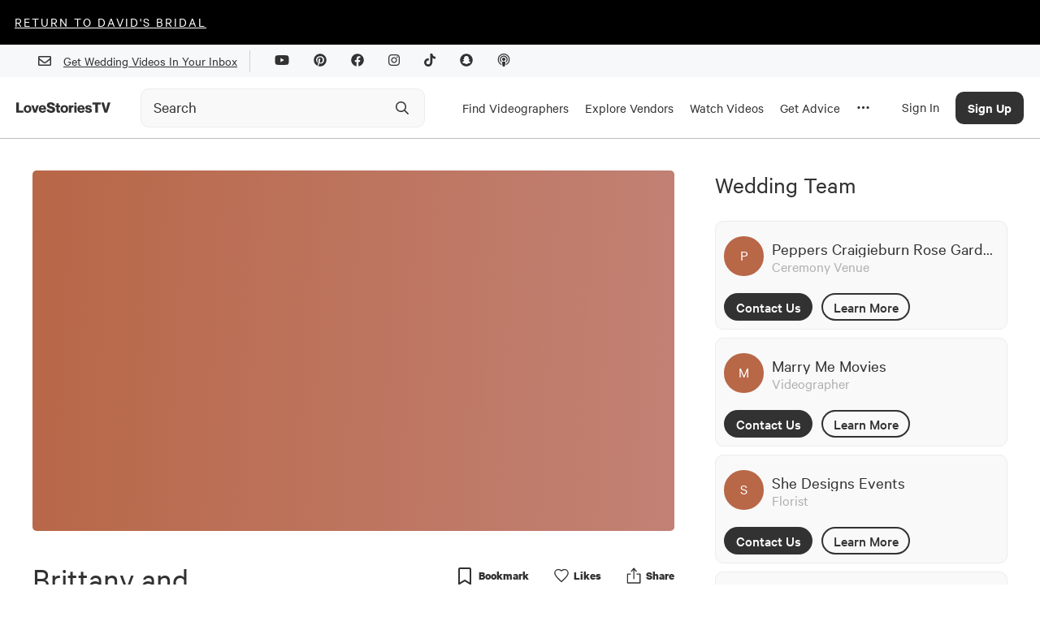

--- FILE ---
content_type: text/html; charset=utf-8
request_url: https://lovestoriestv.com/brittany-myles-wedding-video-october-2015
body_size: 46448
content:
<!DOCTYPE html><html lang="en"><head><style type="text/css">.fresnel-container{margin:0;padding:0;}
@media not all and (min-width:0px) and (max-width:767px){.fresnel-at-xs{display:none!important;}}
@media not all and (min-width:768px) and (max-width:1024px){.fresnel-at-sm{display:none!important;}}
@media not all and (min-width:1025px) and (max-width:1439px){.fresnel-at-md{display:none!important;}}
@media not all and (min-width:1440px){.fresnel-at-lg{display:none!important;}}
@media not all and (max-width:767px){.fresnel-lessThan-sm{display:none!important;}}
@media not all and (max-width:1024px){.fresnel-lessThan-md{display:none!important;}}
@media not all and (max-width:1439px){.fresnel-lessThan-lg{display:none!important;}}
@media not all and (min-width:768px){.fresnel-greaterThan-xs{display:none!important;}}
@media not all and (min-width:1025px){.fresnel-greaterThan-sm{display:none!important;}}
@media not all and (min-width:1440px){.fresnel-greaterThan-md{display:none!important;}}
@media not all and (min-width:0px){.fresnel-greaterThanOrEqual-xs{display:none!important;}}
@media not all and (min-width:768px){.fresnel-greaterThanOrEqual-sm{display:none!important;}}
@media not all and (min-width:1025px){.fresnel-greaterThanOrEqual-md{display:none!important;}}
@media not all and (min-width:1440px){.fresnel-greaterThanOrEqual-lg{display:none!important;}}
@media not all and (min-width:0px) and (max-width:767px){.fresnel-between-xs-sm{display:none!important;}}
@media not all and (min-width:0px) and (max-width:1024px){.fresnel-between-xs-md{display:none!important;}}
@media not all and (min-width:0px) and (max-width:1439px){.fresnel-between-xs-lg{display:none!important;}}
@media not all and (min-width:768px) and (max-width:1024px){.fresnel-between-sm-md{display:none!important;}}
@media not all and (min-width:768px) and (max-width:1439px){.fresnel-between-sm-lg{display:none!important;}}
@media not all and (min-width:1025px) and (max-width:1439px){.fresnel-between-md-lg{display:none!important;}}</style><meta name="viewport" content="width=device-width"/><link rel="icon" href="/favicon.ico"/><meta name="google-site-verification" content="aZtM86v2fpEiv2ZV2vBP95b68m9s763JMpsERLRBYPo"/><meta charSet="utf-8"/><meta property="fb:app_id" content="1202364220127674"/><meta name="twitter:card" content="summary_large_image"/><meta name="twitter:creator" content="@LoveStoriesTV"/><script async="" src="https://www.googletagmanager.com/gtag/js?id=G-KM48JQ05F1"></script><script>
            window.dataLayer = window.dataLayer || [];
            function gtag(){dataLayer.push(arguments);}
            gtag('js', new Date());
            gtag('config', 'G-KM48JQ05F1');
          </script><script async="" src="https://pagead2.googlesyndication.com/pagead/js/adsbygoogle.js?client=ca-pub-8277122527317510" crossorigin="anonymous"></script><meta name="description" content="The New Way To Plan Your Wedding."/><meta property="og:description" content="The New Way To Plan Your Wedding."/><meta name="twitter:description" content="The New Way To Plan Your Wedding."/><script>
                window.intercomSettings = {
                  app_id: 'ffaqxywa',
                  alignment: 'right',
                };
                (function(){var w=window;var ic=w.Intercom;if(typeof ic==="function"){ic('reattach_activator');ic('update',w.intercomSettings);}else{var d=document;var i=function(){i.c(arguments);};i.q=[];i.c=function(args){i.q.push(args);};w.Intercom=i;var l=function(){var s=d.createElement('script');s.type='text/javascript';s.async=true;s.src='https://widget.intercom.io/widget/ffaqxywa';var x=d.getElementsByTagName('script')[0];x.parentNode.insertBefore(s,x);};if(w.attachEvent){w.attachEvent('onload',l);}else{w.addEventListener('load',l,false);}}})();
              </script><script>
                  window.Userback = window.Userback || {};
                  Userback.access_token = '11107|23731|WOfZfvFnhteNXzg1gP4ewwKlT';
                  (function (d) {
                      var s = d.createElement('script');
                      s.async = true;
                      s.src = 'https://static.userback.io/widget/v1.js';
                      (d.head || d.body).appendChild(s);
                  })(document);
                </script><title>Brittany + Myles | Bowral, New South Wales ,Australia | Peppers Craigieburn Rose Garden</title><meta name="image" content="https://cdn.lovestoriestv.com/images/site/content/7770185db8edd4177b4b262c7d63d092a6874464-mbl.jpeg"/><link rel="canonical" href="https://lovestoriestv.com/brittany-myles-wedding-video-october-2015"/><meta property="og:url" content="https://lovestoriestv.com/brittany-myles-wedding-video-october-2015"/><meta property="og:title" content="Brittany + Myles | Bowral, New South Wales ,Australia | Peppers Craigieburn Rose Garden"/><meta property="og:image" content="https://cdn.lovestoriestv.com/images/site/content/7770185db8edd4177b4b262c7d63d092a6874464-mbl.jpeg"/><meta property="og:image:width" content="640"/><meta property="og:image:height" content="360"/><meta property="og:type" content="video.movie"/><meta name="twitter:title" content="Brittany + Myles | Bowral, New South Wales ,Australia | Peppers Craigieburn Rose Garden"/><meta name="twitter:image" content="https://cdn.lovestoriestv.com/images/site/content/7770185db8edd4177b4b262c7d63d092a6874464-mbl.jpeg"/><script type="application/ld+json">{"@context":"https://schema.org","@type":"VideoObject","name":"Brittany + Myles | Bowral, New South Wales ,Australia | Peppers Craigieburn Rose Garden","description":"","duration":"PT10M7S","thumbnailUrl":"https://cdn.lovestoriestv.com/images/site/content/7770185db8edd4177b4b262c7d63d092a6874464-mbl.jpeg","uploadDate":"2016-03-17T00:00:00.000Z","embedUrl":"https://lovestoriestv.com/brittany-myles-wedding-video-october-2015","interactionCount":357}</script><meta name="next-head-count" content="27"/><link rel="preload" href="/_next/static/css/98ba7f311ffa446a.css" as="style"/><link rel="stylesheet" href="/_next/static/css/98ba7f311ffa446a.css" data-n-g=""/><link rel="preload" href="/_next/static/css/dd19a6863df21303.css" as="style"/><link rel="stylesheet" href="/_next/static/css/dd19a6863df21303.css" data-n-p=""/><noscript data-n-css=""></noscript><script defer="" nomodule="" src="/_next/static/chunks/polyfills-5cd94c89d3acac5f.js"></script><script src="https://maps.googleapis.com/maps/api/js?key=AIzaSyCmkzi07c9x40XQFleo1GU_2VBLWI1vYH8&amp;libraries=places,drawing,geometry&amp;language=en" defer="" data-nscript="beforeInteractive"></script><script src="//static.klaviyo.com/onsite/js/klaviyo.js?company_id=VsYF9a" defer="" data-nscript="beforeInteractive"></script><script src="/_next/static/chunks/webpack-5cefd9af0b7394c4.js" defer=""></script><script src="/_next/static/chunks/framework-12b60db14ca71c4d.js" defer=""></script><script src="/_next/static/chunks/main-eb3e2f7354d42498.js" defer=""></script><script src="/_next/static/chunks/pages/_app-929ebc7cb4b918a2.js" defer=""></script><script src="/_next/static/chunks/7b3ddd08-ad3bd30472897836.js" defer=""></script><script src="/_next/static/chunks/1194-a61a7456d2ee688e.js" defer=""></script><script src="/_next/static/chunks/9726-41d0a165d4fd83d5.js" defer=""></script><script src="/_next/static/chunks/3710-4a2f685ca39828e9.js" defer=""></script><script src="/_next/static/chunks/6090-9cdc1b8898303d06.js" defer=""></script><script src="/_next/static/chunks/3053-e64917371bef4d1c.js" defer=""></script><script src="/_next/static/chunks/3462-f88afd1f94fdf8c9.js" defer=""></script><script src="/_next/static/chunks/5469-4fe1926c78ceab5f.js" defer=""></script><script src="/_next/static/chunks/6567-56a54603f3ad85ee.js" defer=""></script><script src="/_next/static/chunks/5009-a5701e566003b374.js" defer=""></script><script src="/_next/static/chunks/3043-d3ea55586828e8a8.js" defer=""></script><script src="/_next/static/chunks/5003-6254392ad7542a30.js" defer=""></script><script src="/_next/static/chunks/6788-dbc7c371d913d9d9.js" defer=""></script><script src="/_next/static/chunks/5631-bec4ad15f66f1aba.js" defer=""></script><script src="/_next/static/chunks/742-ad0f4a714d889715.js" defer=""></script><script src="/_next/static/chunks/7864-83518184621a842f.js" defer=""></script><script src="/_next/static/chunks/9847-7c63e17186b53898.js" defer=""></script><script src="/_next/static/chunks/3268-3343386bfcb664ce.js" defer=""></script><script src="/_next/static/chunks/1812-1f6ca868dcbba71a.js" defer=""></script><script src="/_next/static/chunks/5101-9faa611c352465f1.js" defer=""></script><script src="/_next/static/chunks/2538-e92edeb4f9b65e05.js" defer=""></script><script src="/_next/static/chunks/pages/%5Bslug%5D-c6a55e1506529ef8.js" defer=""></script><script src="/_next/static/3.0.593/_buildManifest.js" defer=""></script><script src="/_next/static/3.0.593/_ssgManifest.js" defer=""></script><script src="/_next/static/3.0.593/_middlewareManifest.js" defer=""></script><style data-styled="" data-styled-version="5.2.1">.itZVCW{font-size:40px;line-height:48px;text-align:left;padding-bottom:16px;font-family:'Calibre';font-style:normal;width:100%;margin-top:10px;padding:0;font-weight:800;font-weight:normal;}/*!sc*/
@media (max-width:767.98px){.itZVCW{font-size:2.5rem;}}/*!sc*/
.dVpaSS{font-size:40px;line-height:48px;text-align:left;padding-bottom:16px;font-family:'Calibre';font-style:normal;width:100%;margin-bottom:30px;text-align:center;font-weight:bold;font-weight:normal;}/*!sc*/
@media (max-width:767.98px){.dVpaSS{font-size:2.5rem;}}/*!sc*/
data-styled.g2[id="sc-2ee694fc-0"]{content:"itZVCW,dVpaSS,"}/*!sc*/
.kgbRxW{font-size:30px;line-height:36px;text-align:left;font-family:'Calibre';font-style:normal;width:100%;margin-bottom:26px;font-weight:900;font-weight:normal;}/*!sc*/
@media (max-width:1024.98px){.kgbRxW{text-align:center;}}/*!sc*/
.jRESao{font-size:30px;line-height:36px;text-align:left;font-family:'Calibre';font-style:normal;width:100%;margin-bottom:16px;font-weight:800;font-weight:normal;}/*!sc*/
@media (max-width:1024.98px){.jRESao{text-align:center;}}/*!sc*/
.iXDcQO{font-size:30px;line-height:36px;text-align:left;font-family:'Calibre';font-style:normal;width:100%;margin-bottom:0;font-weight:900;font-weight:normal;}/*!sc*/
@media (max-width:1024.98px){.iXDcQO{text-align:center;}}/*!sc*/
.hKwKXT{font-size:30px;line-height:36px;text-align:left;font-family:'Calibre';font-style:normal;width:100%;font-weight:bold;font-weight:normal;}/*!sc*/
@media (max-width:1024.98px){.hKwKXT{text-align:center;}}/*!sc*/
.fMvZjf{font-size:30px;line-height:36px;text-align:left;font-family:'Calibre';font-style:normal;width:100%;margin-bottom:16px;font-weight:normal;}/*!sc*/
@media (max-width:1024.98px){.fMvZjf{text-align:center;}}/*!sc*/
data-styled.g3[id="sc-2ee694fc-1"]{content:"kgbRxW,jRESao,iXDcQO,hKwKXT,fMvZjf,"}/*!sc*/
.gxYsGh{font-size:25px;line-height:30px;text-align:left;font-family:'Calibre';font-style:normal;width:100%;font-weight:normal;}/*!sc*/
data-styled.g4[id="sc-2ee694fc-2"]{content:"gxYsGh,"}/*!sc*/
.ftAHEE{font-size:23px;line-height:27px;text-align:left;font-family:'Calibre';font-style:normal;width:100%;font-weight:normal;}/*!sc*/
.jxPeZb{font-size:23px;line-height:27px;text-align:left;font-family:'Calibre';font-style:normal;width:100%;margin-bottom:16px;font-weight:600;font-weight:normal;}/*!sc*/
data-styled.g5[id="sc-2ee694fc-3"]{content:"ftAHEE,jxPeZb,"}/*!sc*/
.dwLUYl{font-size:20px;text-align:left;line-height:24px;font-family:'Calibre';font-style:normal;width:100%;margin:5px 0;font-weight:normal;}/*!sc*/
data-styled.g6[id="sc-2ee694fc-4"]{content:"dwLUYl,"}/*!sc*/
.CAHlq{font-size:18px;line-height:21px;text-align:left;font-family:'Calibre';font-style:normal;width:100%;color:#606770;font-weight:normal;width:unset;font-weight:500;line-height:20px;}/*!sc*/
data-styled.g7[id="sc-2ee694fc-5"]{content:"CAHlq,"}/*!sc*/
@media (min-width:1025px){.ejrHCL{position:relative;}}/*!sc*/
data-styled.g19[id="sc-7ef0feb3-0"]{content:"ejrHCL,"}/*!sc*/
.ewmIiK{position:absolute;top:50%;right:8px;-webkit-transform:translateY(-50%);-ms-transform:translateY(-50%);transform:translateY(-50%);display:-webkit-box;display:-webkit-flex;display:-ms-flexbox;display:flex;-webkit-box-pack:center;-webkit-justify-content:center;-ms-flex-pack:center;justify-content:center;-webkit-align-items:center;-webkit-box-align:center;-ms-flex-align:center;align-items:center;height:40px;width:40px;}/*!sc*/
.ewmIiK svg{height:20px;width:20px;}/*!sc*/
data-styled.g20[id="sc-7ef0feb3-1"]{content:"ewmIiK,"}/*!sc*/
.ehMlhl{position:relative;-webkit-transition:all 0.3s ease;transition:all 0.3s ease;}/*!sc*/
.ehMlhl *{box-sizing:border-box;}/*!sc*/
@media (min-width:320px) and (max-width:1024px){.ehMlhl{position:relative;display:-webkit-box;display:-webkit-flex;display:-ms-flexbox;display:flex;}}/*!sc*/
data-styled.g21[id="sc-7ef0feb3-2"]{content:"ehMlhl,"}/*!sc*/
.euHlNk{box-sizing:border-box;-webkit-appearance:none;height:48px;width:100%;padding:0 0 0 15px;border:1px solid #ececec;border-radius:10px;background:#f9f9f9;font-weight:500;-webkit-transition:border-color 200ms ease,background-color 200ms ease;transition:border-color 200ms ease,background-color 200ms ease;}/*!sc*/
.euHlNk::-webkit-input-placeholder{color:#323233;opacity:1;font-weight:400;font-family:Calibre;font-size:20px;}/*!sc*/
.euHlNk::-moz-placeholder{color:#323233;opacity:1;font-weight:400;font-family:Calibre;font-size:20px;}/*!sc*/
.euHlNk:-ms-input-placeholder{color:#323233;opacity:1;font-weight:400;font-family:Calibre;font-size:20px;}/*!sc*/
.euHlNk::placeholder{color:#323233;opacity:1;font-weight:400;font-family:Calibre;font-size:20px;}/*!sc*/
.euHlNk:hover,.euHlNk:focus{border-color:#9B9B9B;background-color:#f9f9f9;}/*!sc*/
.euHlNk:hover::-webkit-input-placeholder,.euHlNk:focus::-webkit-input-placeholder,.euHlNk:hover::-moz-placeholder,.euHlNk:focus::-moz-placeholder{color:#323233;}/*!sc*/
.euHlNk:hover::-moz-placeholder,.euHlNk:focus::-moz-placeholder,.euHlNk:hover::-moz-placeholder,.euHlNk:focus::-moz-placeholder{color:#323233;}/*!sc*/
.euHlNk:hover:-ms-input-placeholder,.euHlNk:focus:-ms-input-placeholder,.euHlNk:hover::-moz-placeholder,.euHlNk:focus::-moz-placeholder{color:#323233;}/*!sc*/
.euHlNk:hover::placeholder,.euHlNk:focus::placeholder,.euHlNk:hover::-moz-placeholder,.euHlNk:focus::-moz-placeholder{color:#323233;}/*!sc*/
data-styled.g22[id="sc-7ef0feb3-3"]{content:"euHlNk,"}/*!sc*/
a{-webkit-text-decoration:underline;text-decoration:underline;font:inherit;cursor:pointer;}/*!sc*/
a:hover{color:#B86747;}/*!sc*/
data-styled.g23[id="sc-global-yuBoL1"]{content:"sc-global-yuBoL1,"}/*!sc*/
.bHAWig{margin:0 auto;position:relative;z-index:1000;background:#ffffff;box-shadow:0px 1px 0px 0px #00000040;}/*!sc*/
@media (min-width:320px) and (max-width:767px){.bHAWig{-webkit-transition:background-color 300ms linear;transition:background-color 300ms linear;height:75px;}}/*!sc*/
@media (min-width:1025px){.bHAWig{height:auto;-webkit-flex-direction:column;-ms-flex-direction:column;flex-direction:column;-webkit-box-pack:start;-webkit-justify-content:flex-start;-ms-flex-pack:start;justify-content:flex-start;}}/*!sc*/
data-styled.g29[id="sc-94fae758-0"]{content:"bHAWig,"}/*!sc*/
.blCGMV{display:none;}/*!sc*/
@media (min-width:1280px){.blCGMV{padding-right:24px;max-width:140px;display:-webkit-box;display:-webkit-flex;display:-ms-flexbox;display:flex;}}/*!sc*/
data-styled.g30[id="sc-94fae758-1"]{content:"blCGMV,"}/*!sc*/
.jdDgzF{height:100%;display:-webkit-box;display:-webkit-flex;display:-ms-flexbox;display:flex;-webkit-align-items:center;-webkit-box-align:center;-ms-flex-align:center;align-items:center;padding:2px 10px 0 10px;border-top:5px solid transparent;border-bottom:5px solid transparent;-webkit-text-decoration:none !important;text-decoration:none !important;}/*!sc*/
.jdDgzF:hover{border-bottom:5px solid #323233;}/*!sc*/
@media (max-width:1440px){.jdDgzF{height:75px;}}/*!sc*/
data-styled.g31[id="sc-94fae758-2"]{content:"jdDgzF,"}/*!sc*/
.cHxImv{cursor:pointer;color:#323233;font-size:17px;}/*!sc*/
data-styled.g32[id="sc-94fae758-3"]{content:"cHxImv,"}/*!sc*/
.huyejo{width:100%;margin-right:24px;}/*!sc*/
@media (min-width:1025px){.huyejo{max-width:350px;}}/*!sc*/
@media (min-width:1025px){.huyejo{margin-right:10px;width:auto;}}/*!sc*/
@media (min-width:1280px){.huyejo{margin-right:24px;width:100%;}}/*!sc*/
@media (min-width:1440px){.huyejo{margin-right:100px;}}/*!sc*/
@media (min-width:320px) and (max-width:767px){.huyejo{margin-right:32px;}}/*!sc*/
data-styled.g33[id="sc-94fae758-4"]{content:"huyejo,"}/*!sc*/
.gYzOOd{display:none;}/*!sc*/
@media (min-width:1025px){.gYzOOd{display:-webkit-box;display:-webkit-flex;display:-ms-flexbox;display:flex;height:100%;}}/*!sc*/
data-styled.g34[id="sc-94fae758-5"]{content:"gYzOOd,"}/*!sc*/
.bjxSxO{margin:0 auto;width:100%;max-width:1440px;display:-webkit-box;display:-webkit-flex;display:-ms-flexbox;display:flex;-webkit-align-items:center;-webkit-box-align:center;-ms-flex-align:center;align-items:center;-webkit-box-pack:justify;-webkit-justify-content:space-between;-ms-flex-pack:justify;justify-content:space-between;padding:0 20px;}/*!sc*/
@media (min-width:1440px){.bjxSxO{padding:0 32px;height:75px;}}/*!sc*/
data-styled.g42[id="sc-94fae758-13"]{content:"bjxSxO,"}/*!sc*/
.eggGkL{display:-webkit-box;display:-webkit-flex;display:-ms-flexbox;display:flex;-webkit-flex-shrink:0;-ms-flex-negative:0;flex-shrink:0;-webkit-align-items:center;-webkit-box-align:center;-ms-flex-align:center;align-items:center;-webkit-box-pack:center;-webkit-justify-content:center;-ms-flex-pack:center;justify-content:center;height:calc(75px - 40px);width:50px;margin-right:20px;}/*!sc*/
@media (min-width:1025px){.eggGkL{margin-right:10px;}}/*!sc*/
@media (min-width:1280px){.eggGkL{display:none;}}/*!sc*/
data-styled.g43[id="sc-94fae758-14"]{content:"eggGkL,"}/*!sc*/
.fBHhCY{position:fixed;left:0;width:100%;padding:20px;padding-bottom:60px;background:white;line-height:100%;margin-top:1px;border-bottom:2px solid #999;height:calc(100vh - 115px);overflow:scroll;}/*!sc*/
@media (min-width:1280px){.fBHhCY{padding-bottom:20px;padding-top:0;height:auto;overflow:hidden;}}/*!sc*/
@media (min-width:1440px){.fBHhCY{padding:48px 48px 72px 72px;}}/*!sc*/
data-styled.g44[id="sc-94fae758-15"]{content:"fBHhCY,"}/*!sc*/
.eArPLD{max-width:1440px;margin:15px auto 0 auto;}/*!sc*/
data-styled.g45[id="sc-94fae758-16"]{content:"eArPLD,"}/*!sc*/
.dtMcaW{display:-webkit-box;display:-webkit-flex;display:-ms-flexbox;display:flex;-webkit-flex-direction:column;-ms-flex-direction:column;flex-direction:column;}/*!sc*/
@media (min-width:1280px){.dtMcaW{max-width:1024px;margin:0 auto;}}/*!sc*/
@media (min-width:1440px){.dtMcaW{-webkit-flex-direction:row;-ms-flex-direction:row;flex-direction:row;}}/*!sc*/
data-styled.g46[id="sc-94fae758-17"]{content:"dtMcaW,"}/*!sc*/
.fUJzox{width:auto;margin-bottom:24px;}/*!sc*/
@media (min-width:1440px){.fUJzox{width:267px;margin-right:124px;}}/*!sc*/
data-styled.g47[id="sc-94fae758-18"]{content:"fUJzox,"}/*!sc*/
.eOdLDQ{font-weight:500;font-size:48px;line-height:100%;}/*!sc*/
data-styled.g48[id="sc-94fae758-19"]{content:"eOdLDQ,"}/*!sc*/
.gUYzDa{font-size:21px;line-height:100%;margin-top:16px;margin-bottom:16px;}/*!sc*/
@media (min-width:1440px){.gUYzDa{margin-bottom:48px;}}/*!sc*/
data-styled.g49[id="sc-94fae758-20"]{content:"gUYzDa,"}/*!sc*/
.kaNllP{font-size:30px;line-height:100%;margin-bottom:24px;}/*!sc*/
data-styled.g50[id="sc-94fae758-21"]{content:"kaNllP,"}/*!sc*/
.bqgUeg{display:grid;grid-template-columns:repeat(2,1fr);}/*!sc*/
@media (min-width:1025px){.bqgUeg{grid-template-columns:repeat(4,1fr);}}/*!sc*/
@media (min-width:1280px){.bqgUeg{grid-template-columns:repeat(6,1fr);}}/*!sc*/
@media (min-width:1440px){.bqgUeg{grid-template-columns:repeat(4,1fr);}}/*!sc*/
data-styled.g51[id="sc-94fae758-22"]{content:"bqgUeg,"}/*!sc*/
.VFLqb{font-size:20px;margin-bottom:16px;}/*!sc*/
data-styled.g54[id="sc-94fae758-25"]{content:"VFLqb,"}/*!sc*/
.dAvdHo{font-size:20px;margin:42px 0 16px 0;}/*!sc*/
data-styled.g55[id="sc-94fae758-26"]{content:"dAvdHo,"}/*!sc*/
.gGjPqd{display:-webkit-box;display:-webkit-flex;display:-ms-flexbox;display:flex;-webkit-box-pack:justify;-webkit-justify-content:space-between;-ms-flex-pack:justify;justify-content:space-between;-webkit-align-items:center;-webkit-box-align:center;-ms-flex-align:center;align-items:center;font-size:28px;margin-bottom:16px;-webkit-text-decoration:none !important;text-decoration:none !important;}/*!sc*/
data-styled.g56[id="sc-94fae758-27"]{content:"gGjPqd,"}/*!sc*/
.irJnha{display:none;}/*!sc*/
@media (min-width:1025px){.irJnha{display:block;}}/*!sc*/
data-styled.g57[id="sc-94fae758-28"]{content:"irJnha,"}/*!sc*/
@media (min-width:1025px){.icpqT{display:none;}}/*!sc*/
data-styled.g58[id="sc-94fae758-29"]{content:"icpqT,"}/*!sc*/
.gMlPgT{margin:20px 0;}/*!sc*/
.gMlPgT > form{display:-webkit-box;display:-webkit-flex;display:-ms-flexbox;display:flex;margin-top:30px;}/*!sc*/
.gMlPgT > div{margin:5px 0 20px 0;color:#606770;}/*!sc*/
data-styled.g59[id="sc-94fae758-30"]{content:"gMlPgT,"}/*!sc*/
.fVZYuV{display:-webkit-inline-box;display:-webkit-inline-flex;display:-ms-inline-flexbox;display:inline-flex;border-radius:8px;border:1px solid transparent;background:#3A3D34;color:#ffffff !important;font-size:17px;font-weight:500;height:47px;width:192px;-webkit-align-items:center;-webkit-box-align:center;-ms-flex-align:center;align-items:center;-webkit-box-pack:center;-webkit-justify-content:center;-ms-flex-pack:center;justify-content:center;}/*!sc*/
data-styled.g62[id="sc-c6d80a4d-0"]{content:"fVZYuV,"}/*!sc*/
.cCvCDu{cursor:pointer;}/*!sc*/
.cCvCDu:disabled{opacity:0.5;cursor:inherit;}/*!sc*/
data-styled.g64[id="sc-c6d80a4d-3"]{content:"cCvCDu,"}/*!sc*/
.hKNcAF{background:#f7f8f9;width:100%;}/*!sc*/
data-styled.g68[id="sc-6d45ea74-0"]{content:"hKNcAF,"}/*!sc*/
.cixOhA{margin:0 auto;padding:0 32px;height:40px;display:-webkit-box;display:-webkit-flex;display:-ms-flexbox;display:flex;-webkit-align-items:center;-webkit-box-align:center;-ms-flex-align:center;align-items:center;-webkit-box-pack:end;-webkit-justify-content:end;-ms-flex-pack:end;justify-content:end;max-width:1440px;}/*!sc*/
@media (max-width:767.98px){.cixOhA{-webkit-box-pack:center;-webkit-justify-content:center;-ms-flex-pack:center;justify-content:center;}}/*!sc*/
data-styled.g69[id="sc-6d45ea74-1"]{content:"cixOhA,"}/*!sc*/
.cTfrDr{display:-webkit-box;display:-webkit-flex;display:-ms-flexbox;display:flex;-webkit-align-items:center;-webkit-box-align:center;-ms-flex-align:center;align-items:center;}/*!sc*/
@media (max-width:767.98px){.cTfrDr{display:none;}}/*!sc*/
data-styled.g70[id="sc-6d45ea74-2"]{content:"cTfrDr,"}/*!sc*/
.iGlMJi{width:1px;height:27px;background:#cdd0d4;margin:0 15px;}/*!sc*/
data-styled.g71[id="sc-6d45ea74-3"]{content:"iGlMJi,"}/*!sc*/
.fxnyUR{margin:15px;}/*!sc*/
data-styled.g72[id="sc-6d45ea74-4"]{content:"fxnyUR,"}/*!sc*/
.cJwGTu{position:absolute;top:0;left:0;width:100%;height:100%;background-color:#B86747;color:white;display:-webkit-box;display:-webkit-flex;display:-ms-flexbox;display:flex;-webkit-box-pack:center;-webkit-justify-content:center;-ms-flex-pack:center;justify-content:center;-webkit-align-items:center;-webkit-box-align:center;-ms-flex-align:center;align-items:center;}/*!sc*/
.cJwGTu p{font-size:1.125rem;line-height:1.125rem;font-weight:400;margin-bottom:0.1rem;}/*!sc*/
.fdJxbM{position:absolute;top:0;left:0;width:100%;height:100%;background-color:#B86747;color:white;display:-webkit-box;display:-webkit-flex;display:-ms-flexbox;display:flex;-webkit-box-pack:center;-webkit-justify-content:center;-ms-flex-pack:center;justify-content:center;-webkit-align-items:center;-webkit-box-align:center;-ms-flex-align:center;align-items:center;}/*!sc*/
.fdJxbM p{font-size:18px;line-height:1.125rem;font-weight:400;margin-bottom:0.1rem;}/*!sc*/
data-styled.g75[id="sc-d752327c-0"]{content:"cJwGTu,fdJxbM,"}/*!sc*/
.jekaFN{position:absolute;top:0;left:0;height:100%;width:100%;object-fit:cover;}/*!sc*/
data-styled.g76[id="sc-d752327c-1"]{content:"jekaFN,"}/*!sc*/
.eudNBw{width:49px;border-radius:1000px;overflow:hidden;display:grid;position:relative;}/*!sc*/
.eudNBw > *{grid-area:1/1;}/*!sc*/
.eufCVG{width:30px;border-radius:1000px;overflow:hidden;display:grid;position:relative;}/*!sc*/
.eufCVG > *{grid-area:1/1;}/*!sc*/
data-styled.g77[id="sc-d752327c-2"]{content:"eudNBw,eufCVG,"}/*!sc*/
.gMxheH{width:254px;text-align:center;-webkit-text-decoration:none;text-decoration:none;padding-top:14px;padding-bottom:14px;font-family:Calibre;font-style:normal;font-weight:500;font-size:18px;line-height:21px;border:2px solid;box-sizing:border-box;border-radius:90px;-webkit-transition:all 0.3s ease;transition:all 0.3s ease;cursor:pointer;}/*!sc*/
.gMxheH:hover{color:#ffffff;border-color:#B86747;background-color:#B86747;}/*!sc*/
.gMxheH.filled{color:#ffffff;border-color:#B86747;background-color:#B86747;}/*!sc*/
data-styled.g87[id="sc-79b197bc-0"]{content:"gMxheH,"}/*!sc*/
.iLBaru{width:254px;height:51px;-webkit-text-decoration:none;text-decoration:none;font-family:Calibre;font-style:normal;font-weight:500;font-size:18px;line-height:21px;background-color:inherit;border:2px solid;box-sizing:border-box;border-radius:90px;-webkit-transition:all 0.3s ease;transition:all 0.3s ease;}/*!sc*/
.iLBaru:enabled{cursor:pointer;}/*!sc*/
.iLBaru:hover:enabled{color:#B86747;border-color:#B86747;}/*!sc*/
.iLBaru.filled{color:#ffffff;border-color:#B86747;background-color:#B86747;}/*!sc*/
.iLBaru:disabled{opacity:20%;}/*!sc*/
data-styled.g88[id="sc-79b197bc-1"]{content:"iLBaru,"}/*!sc*/
.kPkamx{max-width:100%;padding-bottom:15px;}/*!sc*/
@media (min-width:1440px){.kPkamx{max-width:1440px;margin:0 auto;}}/*!sc*/
data-styled.g94[id="sc-d211ef23-0"]{content:"kPkamx,"}/*!sc*/
.fqZoRM{min-width:0;-webkit-text-decoration:none;text-decoration:none;color:inherit !important;}/*!sc*/
data-styled.g140[id="sc-a3df9109-0"]{content:"fqZoRM,"}/*!sc*/
.eZfUUl{position:relative;display:grid;}/*!sc*/
.eZfUUl > *{grid-area:1/1;}/*!sc*/
data-styled.g141[id="sc-a3df9109-1"]{content:"eZfUUl,"}/*!sc*/
.kaoPIi{position:absolute;top:0;left:0;height:100%;width:100%;object-fit:cover;border-radius:5px;}/*!sc*/
data-styled.g142[id="sc-a3df9109-2"]{content:"kaoPIi,"}/*!sc*/
.fQqxBA{font-size:15px;color:#606770;margin:10px 0;}/*!sc*/
data-styled.g144[id="sc-a3df9109-4"]{content:"fQqxBA,"}/*!sc*/
.fIPYJz{font-size:23px;line-height:25px;display:-webkit-box;-webkit-line-clamp:2;-webkit-box-orient:vertical;overflow:hidden;color:#323233;margin-top:8px;}/*!sc*/
data-styled.g145[id="sc-a3df9109-5"]{content:"fIPYJz,"}/*!sc*/
.flfTNo{display:-webkit-box;display:-webkit-flex;display:-ms-flexbox;display:flex;-webkit-box-pack:left;-webkit-justify-content:left;-ms-flex-pack:left;justify-content:left;-webkit-align-items:center;-webkit-box-align:center;-ms-flex-align:center;align-items:center;margin-top:10px;}/*!sc*/
data-styled.g148[id="sc-a3df9109-8"]{content:"flfTNo,"}/*!sc*/
.eTmzPN{margin:1px 0px 1px 10px;display:-webkit-box;display:-webkit-flex;display:-ms-flexbox;display:flex;-webkit-box-pack:center;-webkit-justify-content:center;-ms-flex-pack:center;justify-content:center;-webkit-align-items:center;-webkit-box-align:center;-ms-flex-align:center;align-items:center;background:#ffffff;box-shadow:0px 0px 1px #707070;border-radius:60px;width:24px;height:24px;}/*!sc*/
data-styled.g149[id="sc-a3df9109-9"]{content:"eTmzPN,"}/*!sc*/
.iflAxM{width:100%;position:absolute;top:0;}/*!sc*/
@media (min-width:320px) and (max-width:767px){.iflAxM{height:auto;background:black;}}/*!sc*/
data-styled.g165[id="sc-a1c07e6f-0"]{content:"iflAxM,"}/*!sc*/
.epUsWi{width:100%;height:100%;display:block;}/*!sc*/
data-styled.g167[id="sc-a1c07e6f-2"]{content:"epUsWi,"}/*!sc*/
.kQnVzd{position:relative;padding-top:56.25%;}/*!sc*/
data-styled.g169[id="sc-a1c07e6f-4"]{content:"kQnVzd,"}/*!sc*/
.eeDgsZ{width:100%;padding-top:56.25%;position:relative;background-image:linear-gradient(273deg,#dfd0ff,#B86747);background-size:400% 400%;` 3s ease infinite;}/*!sc*/
.eeDgsZ animation:()=>styled_components__WEBPACK_IMPORTED_MODULE_2__.keyframes` 0%{background-position:0% 48%;}/*!sc*/
.eeDgsZ 50%{background-position:100% 53%;}/*!sc*/
.eeDgsZ 100%{background-position:0% 48%;}/*!sc*/
data-styled.g170[id="sc-ef309b20-0"]{content:"eeDgsZ,"}/*!sc*/
.gnUFJq{stroke:none;-webkit-transition:all 0.3s;transition:all 0.3s;stroke-width:0.75;stroke-linecap:round;stroke-linejoin:round;position:static;-webkit-transform:none;-ms-transform:none;transform:none;stroke-opacity:1;fill:#323233;width:100%;height:100%;}/*!sc*/
.hgJCVe{stroke:none;-webkit-transition:all 0.3s;transition:all 0.3s;stroke-width:0;stroke-linecap:round;stroke-linejoin:round;position:static;-webkit-transform:none;-ms-transform:none;transform:none;stroke-opacity:1;fill:#323233;width:100%;height:100%;}/*!sc*/
.gFSaxm{stroke:none;-webkit-transition:all 0.3s;transition:all 0.3s;stroke-width:0.75;stroke-linecap:round;stroke-linejoin:round;position:static;-webkit-transform:none;-ms-transform:none;transform:none;stroke-opacity:1;fill:#323233;width:21px;height:16px;}/*!sc*/
data-styled.g177[id="sc-e8a9d222-0"]{content:"gnUFJq,hgJCVe,gFSaxm,"}/*!sc*/
.ZEqLP{width:100%;height:68px;}/*!sc*/
data-styled.g179[id="sc-60570cc4-1"]{content:"ZEqLP,"}/*!sc*/
.wvXqT{position:relative;display:-webkit-box;display:-webkit-flex;display:-ms-flexbox;display:flex;-webkit-flex-direction:row;-ms-flex-direction:row;flex-direction:row;-webkit-flex-wrap:wrap;-ms-flex-wrap:wrap;flex-wrap:wrap;-webkit-box-pack:justify;-webkit-justify-content:space-between;-ms-flex-pack:justify;justify-content:space-between;-webkit-align-items:flex-start;-webkit-box-align:flex-start;-ms-flex-align:flex-start;align-items:flex-start;-webkit-align-content:flex-start;-ms-flex-line-pack:start;align-content:flex-start;height:auto;max-width:none;min-width:initial;max-height:none;min-height:initial;width:auto;-webkit-flex:unset;-ms-flex:unset;flex:unset;padding:0;margin:0;grid-template-columns:unset;background:none;overflow:inherit;color:inherit;line-height:inherit;font-size:inherit;word-break:normal;font-weight:inherit;z-index:auto;border-radius:0;-webkit-transform:none;-ms-transform:none;transform:none;}/*!sc*/
.dBvISS{position:relative;display:-webkit-box;display:-webkit-flex;display:-ms-flexbox;display:flex;-webkit-flex-direction:row;-ms-flex-direction:row;flex-direction:row;-webkit-flex-wrap:nowrap;-ms-flex-wrap:nowrap;flex-wrap:nowrap;-webkit-box-pack:justify;-webkit-justify-content:space-between;-ms-flex-pack:justify;justify-content:space-between;-webkit-align-items:flex-start;-webkit-box-align:flex-start;-ms-flex-align:flex-start;align-items:flex-start;-webkit-align-content:flex-start;-ms-flex-line-pack:start;align-content:flex-start;height:auto;max-width:none;min-width:initial;max-height:none;min-height:initial;width:auto;-webkit-flex:unset;-ms-flex:unset;flex:unset;padding:0;margin:0;grid-template-columns:unset;background:none;overflow:inherit;color:inherit;line-height:inherit;font-size:inherit;word-break:normal;font-weight:inherit;z-index:auto;border-radius:0;-webkit-transform:none;-ms-transform:none;transform:none;}/*!sc*/
data-styled.g186[id="sc-60570cc4-8"]{content:"wvXqT,dBvISS,"}/*!sc*/
.jVogQt{box-sizing:border-box;-webkit-appearance:none;-moz-appearance:none;-webkit-appearance:none;-moz-appearance:none;appearance:none;width:100%;border:1px solid #ececec;border-radius:10px;background-color:#f9f9f9;color:#323233;padding:12px 20px;}/*!sc*/
.jVogQt:focus{border-color:#E3A887;}/*!sc*/
.jVogQt:focus ~ label{top:0;color:#E3A887;font-size:0.8125rem;}/*!sc*/
.jVogQt:not(:focus)[type='date']:in-range::-webkit-datetime-edit-year-field,.jVogQt:not(:focus)[type='date']:in-range::-webkit-datetime-edit-month-field,.jVogQt:not(:focus)[type='date']:in-range::-webkit-datetime-edit-day-field,.jVogQt:not(:focus)[type='date']:in-range::-webkit-datetime-edit-text{color:transparent;}/*!sc*/
.jVogQt input::-webkit-calendar-picker-indicator{display:none;}/*!sc*/
.jVogQt input[type='date']::-webkit-input-placeholder{visibility:hidden !important;}/*!sc*/
.jVogQt::-webkit-input-placeholder{color:#cdc9c9;}/*!sc*/
.jVogQt::-moz-placeholder{color:#cdc9c9;}/*!sc*/
.jVogQt:-ms-input-placeholder{color:#cdc9c9;}/*!sc*/
.jVogQt::placeholder{color:#cdc9c9;}/*!sc*/
data-styled.g203[id="sc-e74d6976-5"]{content:"jVogQt,"}/*!sc*/
.jLybmo{position:relative;z-index:30;}/*!sc*/
data-styled.g212[id="sc-ea99181a-0"]{content:"jLybmo,"}/*!sc*/
.fVkNac{position:relative;border-radius:5px;overflow:hidden;width:100%;}/*!sc*/
.fVkNac:before{content:'';display:block;padding-bottom:56.25%;}/*!sc*/
.fVkNac > img{position:absolute;top:0;}/*!sc*/
.fVkNac > .overlay{position:absolute;top:0;left:0;width:100%;height:100%;display:-webkit-box;display:-webkit-flex;display:-ms-flexbox;display:flex;display:-webkit-box;display:-webkit-flex;display:-ms-flexbox;display:flex;-webkit-flex-direction:column;-ms-flex-direction:column;flex-direction:column;-webkit-box-pack:end;-webkit-justify-content:flex-end;-ms-flex-pack:end;justify-content:flex-end;color:#ffffff;background:linear-gradient(180deg,rgba(0,0,0,0) 68.09%,rgba(0,0,0,0.8) 100%);-webkit-text-decoration:none;text-decoration:none;}/*!sc*/
.fVkNac:not(:hover) .hover{display:none;}/*!sc*/
.fVkNac:hover .no-hover{display:none;}/*!sc*/
data-styled.g213[id="sc-41764ef-0"]{content:"fVkNac,"}/*!sc*/
.cdobnT{position:absolute;right:0;top:0;width:56px;height:48px;display:-webkit-box;display:-webkit-flex;display:-ms-flexbox;display:flex;-webkit-align-items:center;-webkit-box-align:center;-ms-flex-align:center;align-items:center;-webkit-box-pack:center;-webkit-justify-content:center;-ms-flex-pack:center;justify-content:center;background:transparent;cursor:pointer;-webkit-filter:drop-shadow(0px 0px 4px rgba(0,0,0,0.25));filter:drop-shadow(0px 0px 4px rgba(0,0,0,0.25));}/*!sc*/
data-styled.g214[id="sc-41764ef-1"]{content:"cdobnT,"}/*!sc*/
.fgItvV{-webkit-flex:0 0 auto;-ms-flex:0 0 auto;flex:0 0 auto;width:48px;height:54px;display:-webkit-box;display:-webkit-flex;display:-ms-flexbox;display:flex;-webkit-align-items:center;-webkit-box-align:center;-ms-flex-align:center;align-items:center;-webkit-box-pack:center;-webkit-justify-content:center;-ms-flex-pack:center;justify-content:center;padding-left:2px;-webkit-filter:drop-shadow(0px 0px 4px rgba(0,0,0,0.25));filter:drop-shadow(0px 0px 4px rgba(0,0,0,0.25));}/*!sc*/
data-styled.g216[id="sc-41764ef-3"]{content:"fgItvV,"}/*!sc*/
.hraWHq{font-size:15px;width:90px;-webkit-flex:0;-ms-flex:0;flex:0;display:-webkit-box;display:-webkit-flex;display:-ms-flexbox;display:flex;-webkit-align-items:center;-webkit-box-align:center;-ms-flex-align:center;align-items:center;-webkit-box-pack:center;-webkit-justify-content:center;-ms-flex-pack:center;justify-content:center;margin-right:20px;text-shadow:0px 0px 4px rgba(0,0,0,0.25);}/*!sc*/
data-styled.g217[id="sc-41764ef-4"]{content:"hraWHq,"}/*!sc*/
.gwgxnJ{font-size:15px;color:#606770;white-space:nowrap;overflow:hidden;text-overflow:ellipsis;margin-top:7px;margin-bottom:3px;}/*!sc*/
data-styled.g218[id="sc-41764ef-5"]{content:"gwgxnJ,"}/*!sc*/
.kuvoPs{font-size:19px;line-height:24px;white-space:nowrap;overflow:hidden;text-overflow:ellipsis;margin-left:9px;}/*!sc*/
data-styled.g219[id="sc-41764ef-6"]{content:"kuvoPs,"}/*!sc*/
.eXegxy{display:-webkit-box;display:-webkit-flex;display:-ms-flexbox;display:flex;-webkit-align-items:center;-webkit-box-align:center;-ms-flex-align:center;align-items:center;font-size:15px;border:1px solid #F0F2F5;height:26px;border-radius:26px;padding:0 7px;}/*!sc*/
.sc-41764ef-7 + .sc-41764ef-7{margin-left:9px;}/*!sc*/
data-styled.g220[id="sc-41764ef-7"]{content:"eXegxy,"}/*!sc*/
.dpkcno{display:-webkit-box;display:-webkit-flex;display:-ms-flexbox;display:flex;-webkit-align-items:center;-webkit-box-align:center;-ms-flex-align:center;align-items:center;text-align:left;width:244px;height:51px;padding-left:27px;border-radius:50px;background:#B86747;-webkit-transition:-webkit-transform .2s ease-out;-webkit-transition:transform .2s ease-out;transition:transform .2s ease-out;cursor:pointer;}/*!sc*/
.dpkcno:hover{background:#E3A887;}/*!sc*/
.dpkcno:hover .base-cta__ripple{background-color:#B86747;}/*!sc*/
.dpkcno:focus{box-shadow:0px 0px 6px 0px #bababa;}/*!sc*/
.dpkcno:disabled{opacity:0.2;cursor:not-allowed;background:#B86747 !important;}/*!sc*/
data-styled.g225[id="sc-88f2d6d2-0"]{content:"dpkcno,"}/*!sc*/
.jCCMkO{display:block;-webkit-flex:1;-ms-flex:1;flex:1;width:100%;padding-right:5px;padding-left:0;font-weight:600;color:white;}/*!sc*/
data-styled.g226[id="sc-88f2d6d2-1"]{content:"jCCMkO,"}/*!sc*/
.iYCbTD{display:-webkit-box;display:-webkit-flex;display:-ms-flexbox;display:flex;-webkit-align-items:center;-webkit-box-align:center;-ms-flex-align:center;align-items:center;-webkit-box-pack:center;-webkit-justify-content:center;-ms-flex-pack:center;justify-content:center;border-radius:50%;height:51px;width:51px;background-color:#E3A887;-webkit-transition:-webkit-transform .2s ease-out;-webkit-transition:transform .2s ease-out;transition:transform .2s ease-out;}/*!sc*/
data-styled.g228[id="sc-88f2d6d2-3"]{content:"iYCbTD,"}/*!sc*/
.hvJhSv{height:1.25rem;width:100%;display:-webkit-box;display:-webkit-flex;display:-ms-flexbox;display:flex;-webkit-align-items:center;-webkit-box-align:center;-ms-flex-align:center;align-items:center;-webkit-box-pack:center;-webkit-justify-content:center;-ms-flex-pack:center;justify-content:center;margin-bottom:0;}/*!sc*/
data-styled.g229[id="sc-88f2d6d2-4"]{content:"hvJhSv,"}/*!sc*/
.gBWMrp{width:100%;display:grid;grid-gap:17px;height:auto;}/*!sc*/
@media (min-width:0px){.gBWMrp{grid-template-columns:1fr;}}/*!sc*/
@media (min-width:768px){.gBWMrp{grid-template-columns:1fr 1fr;}}/*!sc*/
@media (min-width:1025px){.gBWMrp{grid-template-columns:1fr 1fr 1fr 1fr;}}/*!sc*/
data-styled.g249[id="sc-4d378221-0"]{content:"gBWMrp,"}/*!sc*/
.iXXxHe{display:block;}/*!sc*/
@media (min-width:768px) and (max-width:1024px){.iXXxHe{padding:0 0 40px 0;}}/*!sc*/
@media (min-width:320px) and (max-width:767px){.iXXxHe{padding:17px 0 49px 0;display:-webkit-box;display:-webkit-flex;display:-ms-flexbox;display:flex;-webkit-flex-direction:column;-ms-flex-direction:column;flex-direction:column;}}/*!sc*/
data-styled.g250[id="sc-1482de5-0"]{content:"iXXxHe,"}/*!sc*/
.fvDPDv{display:-webkit-box;display:-webkit-flex;display:-ms-flexbox;display:flex;-webkit-align-items:center;-webkit-box-align:center;-ms-flex-align:center;align-items:center;-webkit-box-pack:justify;-webkit-justify-content:space-between;-ms-flex-pack:justify;justify-content:space-between;}/*!sc*/
@media (min-width:320px) and (max-width:1024px){.fvDPDv{padding:10px 5px 0 5px;}}/*!sc*/
data-styled.g251[id="sc-1482de5-1"]{content:"fvDPDv,"}/*!sc*/
.jJjWlU{display:-webkit-box;display:-webkit-flex;display:-ms-flexbox;display:flex;-webkit-flex-direction:column;-ms-flex-direction:column;flex-direction:column;max-width:80%;}/*!sc*/
data-styled.g252[id="sc-1482de5-2"]{content:"jJjWlU,"}/*!sc*/
.ggQoil{font-family:Calibre;font-style:normal;font-weight:500;font-size:15px;line-height:18px;background:white;color:#111;border:2px solid #000000;box-sizing:border-box;cursor:pointer;}/*!sc*/
data-styled.g253[id="sc-1482de5-3"]{content:"ggQoil,"}/*!sc*/
.cVlCym{width:150px;height:37px;border-radius:20px;}/*!sc*/
data-styled.g254[id="sc-1482de5-4"]{content:"cVlCym,"}/*!sc*/
.dcCYQL{grid-column:auto;width:100%;position:relative;}/*!sc*/
.kyspoN{grid-column:1 / 3;width:100%;position:relative;}/*!sc*/
data-styled.g319[id="sc-a18e9b4b-0"]{content:"dcCYQL,kyspoN,"}/*!sc*/
.lmBFtu{border:none;border-top:1px solid #ececec;margin:20px 20px 20px;grid-column:auto;}/*!sc*/
@media (min-width:1025px){.lmBFtu{width:calc(100% - 40px);}}/*!sc*/
.GGLec{border:none;border-top:1px solid #ececec;margin:20px 20px 20px;grid-column:1 / 3;}/*!sc*/
@media (min-width:1025px){.GGLec{width:unset;}}/*!sc*/
data-styled.g320[id="sc-a18e9b4b-1"]{content:"lmBFtu,GGLec,"}/*!sc*/
.iZdDMj{height:24px;width:24px;margin:unset;}/*!sc*/
@media (min-width:1025px){.iZdDMj{height:20px;width:20px;}}/*!sc*/
data-styled.g321[id="sc-a18e9b4b-2"]{content:"iZdDMj,"}/*!sc*/
.iWlaua{-webkit-box-pack:center;-webkit-justify-content:center;-ms-flex-pack:center;justify-content:center;font-size:1.125rem;line-height:1.3rem;font-weight:500;display:-webkit-box;display:-webkit-flex;display:-ms-flexbox;display:flex;-webkit-align-items:center;-webkit-box-align:center;-ms-flex-align:center;align-items:center;max-height:35px;}/*!sc*/
.iWlaua > strong{font-weight:700;font-size:1.125rem;padding-left:5px;line-height:1.3rem;}/*!sc*/
@media (min-width:1025px){.iWlaua{-webkit-box-flex:0;-webkit-flex-grow:0;-ms-flex-positive:0;flex-grow:0;font-size:0.937rem;line-height:1.125rem;}.iWlaua > strong{font-size:0.937rem;line-height:1.125rem;}}/*!sc*/
data-styled.g322[id="sc-a18e9b4b-3"]{content:"iWlaua,"}/*!sc*/
.jyqcbu{margin:16px 0 0 0;width:100%;display:-webkit-box;display:-webkit-flex;display:-ms-flexbox;display:flex;-webkit-align-items:center;-webkit-box-align:center;-ms-flex-align:center;align-items:center;-webkit-box-pack:center;-webkit-justify-content:center;-ms-flex-pack:center;justify-content:center;}/*!sc*/
data-styled.g349[id="sc-335f1668-1"]{content:"jyqcbu,"}/*!sc*/
.fclmRF{-webkit-tap-highlight-color:transparent;position:relative;display:-webkit-box;display:-webkit-flex;display:-ms-flexbox;display:flex;-webkit-box-pack:center;-webkit-justify-content:center;-ms-flex-pack:center;justify-content:center;}/*!sc*/
data-styled.g360[id="sc-e459ea3b-0"]{content:"fclmRF,"}/*!sc*/
.fEDqaR{width:100%;height:100%;cursor:pointer;opacity:1;}/*!sc*/
.fEDqaR #heart{stroke-width:80px;stroke:#323233;fill:none;}/*!sc*/
@media (min-width:1025px){.fEDqaR:hover #heart{stroke:#B86747;}}/*!sc*/
data-styled.g361[id="sc-e459ea3b-1"]{content:"fEDqaR,"}/*!sc*/
.fKJbdp{position:absolute;top:0;left:0;width:100%;height:100%;pointer-events:none;opacity:0;-webkit-transform:scale(0);-ms-transform:scale(0);transform:scale(0);-webkit-transform-style:preserve-3d;-ms-transform-style:preserve-3d;transform-style:preserve-3d;-webkit-backface-visibility:hidden;backface-visibility:hidden;}/*!sc*/
.fKJbdp #heart2{stroke:none;fill:url(#gradient-heart-fill);}/*!sc*/
data-styled.g362[id="sc-e459ea3b-2"]{content:"fKJbdp,"}/*!sc*/
.kCorRN{display:-webkit-box;display:-webkit-flex;display:-ms-flexbox;display:flex;-webkit-flex-direction:column;-ms-flex-direction:column;flex-direction:column;-webkit-align-items:center;-webkit-box-align:center;-ms-flex-align:center;align-items:center;padding:20px 20px;background:#ffffff;}/*!sc*/
.kCorRN > .video{display:-webkit-box;display:-webkit-flex;display:-ms-flexbox;display:flex;overflow:hidden;-webkit-flex:1;-ms-flex:1;flex:1;min-height:150px;height:100%;width:100%;border-radius:5px;}/*!sc*/
@media (min-width:768px){.kCorRN > .video{height:100%;}}/*!sc*/
data-styled.g363[id="sc-f5c33099-0"]{content:"kCorRN,"}/*!sc*/
.fvvwXE{display:-webkit-box;display:-webkit-flex;display:-ms-flexbox;display:flex;-webkit-flex-direction:column;-ms-flex-direction:column;flex-direction:column;width:100%;-webkit-align-items:flex-start;-webkit-box-align:flex-start;-ms-flex-align:flex-start;align-items:flex-start;}/*!sc*/
data-styled.g364[id="sc-f5c33099-1"]{content:"fvvwXE,"}/*!sc*/
.ciRJL{display:-webkit-box;display:-webkit-flex;display:-ms-flexbox;display:flex;width:100%;-webkit-align-items:start;-webkit-box-align:start;-ms-flex-align:start;align-items:start;-webkit-flex-direction:row;-ms-flex-direction:row;flex-direction:row;-webkit-box-pack:justify;-webkit-justify-content:space-between;-ms-flex-pack:justify;justify-content:space-between;}/*!sc*/
data-styled.g365[id="sc-f5c33099-2"]{content:"ciRJL,"}/*!sc*/
.gkLGoy{-webkit-align-self:flex-start;-ms-flex-item-align:start;align-self:flex-start;padding:25px 0px 0px 0px;}/*!sc*/
data-styled.g366[id="sc-f5c33099-3"]{content:"gkLGoy,"}/*!sc*/
.hpxTRR{display:-webkit-box;display:-webkit-flex;display:-ms-flexbox;display:flex;margin:8px 0px;}/*!sc*/
.hpxTRR p{font-size:0.937rem;font-weight:500;line-height:1.125rem;}/*!sc*/
data-styled.g367[id="sc-f5c33099-4"]{content:"hpxTRR,"}/*!sc*/
.ciEYXI{padding-right:30px;}/*!sc*/
data-styled.g368[id="sc-f5c33099-5"]{content:"ciEYXI,"}/*!sc*/
.ieOdiL{display:inline;font-weight:500;font-size:1.25rem;line-height:1.5rem;-webkit-text-decoration:underline;text-decoration:underline;}/*!sc*/
data-styled.g369[id="sc-f5c33099-6"]{content:"ieOdiL,"}/*!sc*/
.cXVioC{display:-webkit-box;display:-webkit-flex;display:-ms-flexbox;display:flex;-webkit-flex-direction:row;-ms-flex-direction:row;flex-direction:row;-webkit-box-pack:start;-webkit-justify-content:flex-start;-ms-flex-pack:start;justify-content:flex-start;width:100%;min-width:235px;padding:25px 0px;}/*!sc*/
@media (min-width:1025px){.cXVioC{-webkit-box-pack:end;-webkit-justify-content:flex-end;-ms-flex-pack:end;justify-content:flex-end;}}/*!sc*/
data-styled.g370[id="sc-f5c33099-7"]{content:"cXVioC,"}/*!sc*/
.eWGlWl{margin-top:20px;}/*!sc*/
data-styled.g371[id="sc-f5c33099-8"]{content:"eWGlWl,"}/*!sc*/
.eibCCY{cursor:pointer;background:transparent;}/*!sc*/
data-styled.g373[id="sc-f5c33099-10"]{content:"eibCCY,"}/*!sc*/
.VNDWj{display:-webkit-box;display:-webkit-flex;display:-ms-flexbox;display:flex;border-radius:50px;width:-webkit-max-content;width:-moz-max-content;width:max-content;-webkit-box-pack:space-around;-webkit-justify-content:space-around;-ms-flex-pack:space-around;justify-content:space-around;-webkit-align-items:center;-webkit-box-align:center;-ms-flex-align:center;align-items:center;padding-right:8px;margin-top:10px;margin-bottom:10px;background:#B86747;}/*!sc*/
data-styled.g431[id="sc-febfe5a2-0"]{content:"VNDWj,"}/*!sc*/
.jOxMnJ{padding-right:10px;padding-left:10px;}/*!sc*/
data-styled.g432[id="sc-febfe5a2-1"]{content:"jOxMnJ,"}/*!sc*/
.hFrWHH{display:block;-webkit-flex:1;-ms-flex:1;flex:1;width:100%;padding-right:30;padding-left:30;font-weight:500;font-size:15px;color:white;line-height:17.85px;margin-left:12px;margin-right:12px;margin-top:8px;margin-bottom:8px;}/*!sc*/
data-styled.g433[id="sc-febfe5a2-2"]{content:"hFrWHH,"}/*!sc*/
.dBfOcx{display:-webkit-box;display:-webkit-flex;display:-ms-flexbox;display:flex;-webkit-flex-direction:row;-ms-flex-direction:row;flex-direction:row;padding:180px 30px 30px 30px;margin:20px 0px 20px 0px;-webkit-align-items:center;-webkit-box-align:center;-ms-flex-align:center;align-items:center;position:relative;}/*!sc*/
@media (min-width:768px){.dBfOcx > h1{font-size:3.5rem;line-height:118.7%;}}/*!sc*/
@media (min-width:768px){.dBfOcx{margin:70px 0px;padding:30px;-webkit-box-pack:center;-webkit-justify-content:center;-ms-flex-pack:center;justify-content:center;}}/*!sc*/
data-styled.g465[id="sc-2248d4e5-0"]{content:"dBfOcx,"}/*!sc*/
.kNUryo{position:absolute;top:0px;right:-40px;}/*!sc*/
@media (min-width:768px){.kNUryo{position:relative;}}/*!sc*/
data-styled.g466[id="sc-2248d4e5-1"]{content:"kNUryo,"}/*!sc*/
.ejHqii{display:-webkit-box;display:-webkit-flex;display:-ms-flexbox;display:flex;-webkit-flex-direction:column;-ms-flex-direction:column;flex-direction:column;padding:30px;margin:20px 0px;-webkit-align-items:center;-webkit-box-align:center;-ms-flex-align:center;align-items:center;}/*!sc*/
@media (min-width:768px){.ejHqii > h1{font-size:3.5rem;line-height:118.7%;}}/*!sc*/
@media (min-width:768px){.ejHqii{margin:70px 0px;}}/*!sc*/
data-styled.g475[id="sc-adab45e9-0"]{content:"ejHqii,"}/*!sc*/
.kAENMb{grid-column:1 / 3;margin:0 20px 20px;padding-bottom:30px;border-bottom:1px solid #ececec;}/*!sc*/
data-styled.g477[id="sc-7fb9bbfc-1"]{content:"kAENMb,"}/*!sc*/
.jmqthU{max-width:1700px;margin:auto;display:grid;position:relative;grid-template-columns:[left] minmax(0,1fr) [right] 400px;grid-column-gap:60px;padding:20px;}/*!sc*/
@media (max-width:1024px){.jmqthU{display:block;padding:0;}}/*!sc*/
@media (max-width:1440px){.jmqthU{grid-column-gap:10px;}}/*!sc*/
@media (max-width:1024.98px){.jmqthU{overflow-x:hidden;}}/*!sc*/
data-styled.g480[id="sc-928087c6-0"]{content:"jmqthU,"}/*!sc*/
.eiyrzN{-webkit-flex:1;-ms-flex:1;flex:1;}/*!sc*/
data-styled.g481[id="sc-928087c6-1"]{content:"eiyrzN,"}/*!sc*/
.HZjre{display:-webkit-box;display:-webkit-flex;display:-ms-flexbox;display:flex;-webkit-flex-direction:column;-ms-flex-direction:column;flex-direction:column;-webkit-align-items:center;-webkit-box-align:center;-ms-flex-align:center;align-items:center;}/*!sc*/
data-styled.g482[id="sc-928087c6-2"]{content:"HZjre,"}/*!sc*/
.gTCRhT{margin:20px 20px;}/*!sc*/
.gTCRhT div{display:-webkit-box;display:-webkit-flex;display:-ms-flexbox;display:flex;-webkit-flex-wrap:wrap;-ms-flex-wrap:wrap;flex-wrap:wrap;}/*!sc*/
.gTCRhT a{margin-right:10px;}/*!sc*/
data-styled.g483[id="sc-928087c6-3"]{content:"gTCRhT,"}/*!sc*/
.drKsEu{grid-column:1 / 3;margin:0 20px 20px;padding-bottom:30px;}/*!sc*/
data-styled.g486[id="sc-928087c6-6"]{content:"drKsEu,"}/*!sc*/
.ftayxn{height:134px;display:-webkit-box;display:-webkit-flex;display:-ms-flexbox;display:flex;-webkit-flex-direction:column;-ms-flex-direction:column;flex-direction:column;padding:10px;box-sizing:border-box;background-color:#f9f9f9;border-radius:10px;border:1px solid #ececec;margin:0 0 10px;}/*!sc*/
data-styled.g487[id="sc-bff541ba-0"]{content:"ftayxn,"}/*!sc*/
.kdtybp{font-weight:400;font-size:21px;line-height:21px;margin-top:3px;margin-bottom:2px;white-space:nowrap;overflow:hidden;text-overflow:ellipsis;}/*!sc*/
data-styled.g488[id="sc-bff541ba-1"]{content:"kdtybp,"}/*!sc*/
.iyRoFu{font-weight:400;font-size:18px;color:#b0b0b0;}/*!sc*/
data-styled.g489[id="sc-bff541ba-2"]{content:"iyRoFu,"}/*!sc*/
.jiKnIS{display:-webkit-box;display:-webkit-flex;display:-ms-flexbox;display:flex;-webkit-align-items:center;-webkit-box-align:center;-ms-flex-align:center;align-items:center;-webkit-box-pack:center;-webkit-justify-content:center;-ms-flex-pack:center;justify-content:center;width:109px;height:34px;line-height:30px;border-radius:34px;background-color:#323233;color:#ffffff;font-size:18px;font-weight:500;cursor:pointer;}/*!sc*/
data-styled.g491[id="sc-bff541ba-4"]{content:"jiKnIS,"}/*!sc*/
.dqHNkn{display:-webkit-box;display:-webkit-flex;display:-ms-flexbox;display:flex;-webkit-align-items:center;-webkit-box-align:center;-ms-flex-align:center;align-items:center;-webkit-box-pack:center;-webkit-justify-content:center;-ms-flex-pack:center;justify-content:center;width:109px;height:34px;line-height:30px;border-radius:34px;border:2px solid #323233;color:#323233 !important;font-size:18px;font-weight:500;-webkit-text-decoration:none;text-decoration:none;}/*!sc*/
data-styled.g492[id="sc-bff541ba-5"]{content:"dqHNkn,"}/*!sc*/
.ervVLP{padding:20px;width:100%;display:-webkit-box;display:-webkit-flex;display:-ms-flexbox;display:flex;position:relative;-webkit-flex-direction:column;-ms-flex-direction:column;flex-direction:column;-webkit-align-items:flex-start;-webkit-box-align:flex-start;-ms-flex-align:flex-start;align-items:flex-start;}/*!sc*/
data-styled.g493[id="sc-1b743b96-0"]{content:"ervVLP,"}/*!sc*/
.bIZiXO{width:100%;}/*!sc*/
@media (min-width:768px){.bIZiXO{display:grid;grid-template-columns:1fr 1fr;gap:0 10px;}}/*!sc*/
@media (min-width:1025px){.bIZiXO{display:block;}}/*!sc*/
data-styled.g494[id="sc-1b743b96-1"]{content:"bIZiXO,"}/*!sc*/
.hLALIN{width:70%;margin:auto;max-width:250px;margin-top:30px;}/*!sc*/
@media (min-width:1025px){.hLALIN{padding:5px 30px;width:auto;margin-left:unset;}}/*!sc*/
data-styled.g495[id="sc-1b743b96-2"]{content:"hLALIN,"}/*!sc*/
.hUhkOh{padding:20px;width:unset;}/*!sc*/
@media (min-width:768px){.hUhkOh{width:100%;}}/*!sc*/
data-styled.g504[id="sc-2524b2e-0"]{content:"hUhkOh,"}/*!sc*/
@media (min-width:768px){.hcDvaw{width:100%;display:grid;grid-template-columns:1fr 1fr;gap:0 10px;}}/*!sc*/
@media (min-width:1025px){.hcDvaw{display:block;}}/*!sc*/
data-styled.g505[id="sc-2524b2e-1"]{content:"hcDvaw,"}/*!sc*/
</style></head><body class=""><div id="__next" data-reactroot=""><div class="sc-6d45ea74-0 hKNcAF"><a href="https://www.davidsbridal.com" style="display:block;padding:18px;background:black;color:white;text-transform:uppercase;letter-spacing:2px">Return to David&#x27;s Bridal</a><div class="sc-6d45ea74-1 cixOhA"><a href="/subscribe" class="sc-6d45ea74-2 cTfrDr"><svg aria-hidden="true" focusable="false" data-prefix="far" data-icon="envelope" class="svg-inline--fa fa-envelope fa-w-16 sc-6d45ea74-4 fxnyUR" role="img" xmlns="http://www.w3.org/2000/svg" viewBox="0 0 512 512"><path fill="currentColor" d="M464 64H48C21.49 64 0 85.49 0 112v288c0 26.51 21.49 48 48 48h416c26.51 0 48-21.49 48-48V112c0-26.51-21.49-48-48-48zm0 48v40.805c-22.422 18.259-58.168 46.651-134.587 106.49-16.841 13.247-50.201 45.072-73.413 44.701-23.208.375-56.579-31.459-73.413-44.701C106.18 199.465 70.425 171.067 48 152.805V112h416zM48 400V214.398c22.914 18.251 55.409 43.862 104.938 82.646 21.857 17.205 60.134 55.186 103.062 54.955 42.717.231 80.509-37.199 103.053-54.947 49.528-38.783 82.032-64.401 104.947-82.653V400H48z"></path></svg>Get Wedding Videos In Your Inbox<div class="sc-6d45ea74-3 iGlMJi"></div></a><a class="" rel="noreferrer" target="_blank" href="https://www.youtube.com/channel/UC5ntpzpHROXC6lgBc6vuScQ"><svg aria-hidden="true" focusable="false" data-prefix="fab" data-icon="youtube" class="svg-inline--fa fa-youtube fa-w-18 sc-6d45ea74-4 fxnyUR" role="img" xmlns="http://www.w3.org/2000/svg" viewBox="0 0 576 512"><path fill="currentColor" d="M549.655 124.083c-6.281-23.65-24.787-42.276-48.284-48.597C458.781 64 288 64 288 64S117.22 64 74.629 75.486c-23.497 6.322-42.003 24.947-48.284 48.597-11.412 42.867-11.412 132.305-11.412 132.305s0 89.438 11.412 132.305c6.281 23.65 24.787 41.5 48.284 47.821C117.22 448 288 448 288 448s170.78 0 213.371-11.486c23.497-6.321 42.003-24.171 48.284-47.821 11.412-42.867 11.412-132.305 11.412-132.305s0-89.438-11.412-132.305zm-317.51 213.508V175.185l142.739 81.205-142.739 81.201z"></path></svg></a><a class="" rel="noreferrer" target="_blank" href="https://www.pinterest.com/lovestoriestv/"><svg aria-hidden="true" focusable="false" data-prefix="fab" data-icon="pinterest" class="svg-inline--fa fa-pinterest fa-w-16 sc-6d45ea74-4 fxnyUR" role="img" xmlns="http://www.w3.org/2000/svg" viewBox="0 0 496 512"><path fill="currentColor" d="M496 256c0 137-111 248-248 248-25.6 0-50.2-3.9-73.4-11.1 10.1-16.5 25.2-43.5 30.8-65 3-11.6 15.4-59 15.4-59 8.1 15.4 31.7 28.5 56.8 28.5 74.8 0 128.7-68.8 128.7-154.3 0-81.9-66.9-143.2-152.9-143.2-107 0-163.9 71.8-163.9 150.1 0 36.4 19.4 81.7 50.3 96.1 4.7 2.2 7.2 1.2 8.3-3.3.8-3.4 5-20.3 6.9-28.1.6-2.5.3-4.7-1.7-7.1-10.1-12.5-18.3-35.3-18.3-56.6 0-54.7 41.4-107.6 112-107.6 60.9 0 103.6 41.5 103.6 100.9 0 67.1-33.9 113.6-78 113.6-24.3 0-42.6-20.1-36.7-44.8 7-29.5 20.5-61.3 20.5-82.6 0-19-10.2-34.9-31.4-34.9-24.9 0-44.9 25.7-44.9 60.2 0 22 7.4 36.8 7.4 36.8s-24.5 103.8-29 123.2c-5 21.4-3 51.6-.9 71.2C65.4 450.9 0 361.1 0 256 0 119 111 8 248 8s248 111 248 248z"></path></svg></a><a class="" rel="noreferrer" target="_blank" href="https://www.facebook.com/LoveStoriesTV/"><svg aria-hidden="true" focusable="false" data-prefix="fab" data-icon="facebook" class="svg-inline--fa fa-facebook fa-w-16 sc-6d45ea74-4 fxnyUR" role="img" xmlns="http://www.w3.org/2000/svg" viewBox="0 0 512 512"><path fill="currentColor" d="M504 256C504 119 393 8 256 8S8 119 8 256c0 123.78 90.69 226.38 209.25 245V327.69h-63V256h63v-54.64c0-62.15 37-96.48 93.67-96.48 27.14 0 55.52 4.84 55.52 4.84v61h-31.28c-30.8 0-40.41 19.12-40.41 38.73V256h68.78l-11 71.69h-57.78V501C413.31 482.38 504 379.78 504 256z"></path></svg></a><a class="" rel="noreferrer" target="_blank" href="https://www.instagram.com/lovestoriestv/"><svg aria-hidden="true" focusable="false" data-prefix="fab" data-icon="instagram" class="svg-inline--fa fa-instagram fa-w-14 sc-6d45ea74-4 fxnyUR" role="img" xmlns="http://www.w3.org/2000/svg" viewBox="0 0 448 512"><path fill="currentColor" d="M224.1 141c-63.6 0-114.9 51.3-114.9 114.9s51.3 114.9 114.9 114.9S339 319.5 339 255.9 287.7 141 224.1 141zm0 189.6c-41.1 0-74.7-33.5-74.7-74.7s33.5-74.7 74.7-74.7 74.7 33.5 74.7 74.7-33.6 74.7-74.7 74.7zm146.4-194.3c0 14.9-12 26.8-26.8 26.8-14.9 0-26.8-12-26.8-26.8s12-26.8 26.8-26.8 26.8 12 26.8 26.8zm76.1 27.2c-1.7-35.9-9.9-67.7-36.2-93.9-26.2-26.2-58-34.4-93.9-36.2-37-2.1-147.9-2.1-184.9 0-35.8 1.7-67.6 9.9-93.9 36.1s-34.4 58-36.2 93.9c-2.1 37-2.1 147.9 0 184.9 1.7 35.9 9.9 67.7 36.2 93.9s58 34.4 93.9 36.2c37 2.1 147.9 2.1 184.9 0 35.9-1.7 67.7-9.9 93.9-36.2 26.2-26.2 34.4-58 36.2-93.9 2.1-37 2.1-147.8 0-184.8zM398.8 388c-7.8 19.6-22.9 34.7-42.6 42.6-29.5 11.7-99.5 9-132.1 9s-102.7 2.6-132.1-9c-19.6-7.8-34.7-22.9-42.6-42.6-11.7-29.5-9-99.5-9-132.1s-2.6-102.7 9-132.1c7.8-19.6 22.9-34.7 42.6-42.6 29.5-11.7 99.5-9 132.1-9s102.7-2.6 132.1 9c19.6 7.8 34.7 22.9 42.6 42.6 11.7 29.5 9 99.5 9 132.1s2.7 102.7-9 132.1z"></path></svg></a><a class="" rel="noreferrer" target="_blank" href="https://tiktok.com/@lovestoriestv"><svg aria-hidden="true" focusable="false" data-prefix="fab" data-icon="tiktok" class="svg-inline--fa fa-tiktok fa-w-14 sc-6d45ea74-4 fxnyUR" role="img" xmlns="http://www.w3.org/2000/svg" viewBox="0 0 448 512"><path fill="currentColor" d="M448,209.91a210.06,210.06,0,0,1-122.77-39.25V349.38A162.55,162.55,0,1,1,185,188.31V278.2a74.62,74.62,0,1,0,52.23,71.18V0l88,0a121.18,121.18,0,0,0,1.86,22.17h0A122.18,122.18,0,0,0,381,102.39a121.43,121.43,0,0,0,67,20.14Z"></path></svg></a><a class="" rel="noreferrer" target="_blank" href="https://www.snapchat.com/discover/Love_Stories_TV/9534865702"><svg aria-hidden="true" focusable="false" data-prefix="fab" data-icon="snapchat" class="svg-inline--fa fa-snapchat fa-w-16 sc-6d45ea74-4 fxnyUR" role="img" xmlns="http://www.w3.org/2000/svg" viewBox="0 0 496 512"><path fill="currentColor" d="M248 8C111 8 0 119 0 256s111 248 248 248 248-111 248-248S385 8 248 8zm169.5 338.9c-3.5 8.1-18.1 14-44.8 18.2-1.4 1.9-2.5 9.8-4.3 15.9-1.1 3.7-3.7 5.9-8.1 5.9h-.2c-6.2 0-12.8-2.9-25.8-2.9-17.6 0-23.7 4-37.4 13.7-14.5 10.3-28.4 19.1-49.2 18.2-21 1.6-38.6-11.2-48.5-18.2-13.8-9.7-19.8-13.7-37.4-13.7-12.5 0-20.4 3.1-25.8 3.1-5.4 0-7.5-3.3-8.3-6-1.8-6.1-2.9-14.1-4.3-16-13.8-2.1-44.8-7.5-45.5-21.4-.2-3.6 2.3-6.8 5.9-7.4 46.3-7.6 67.1-55.1 68-57.1 0-.1.1-.2.2-.3 2.5-5 3-9.2 1.6-12.5-3.4-7.9-17.9-10.7-24-13.2-15.8-6.2-18-13.4-17-18.3 1.6-8.5 14.4-13.8 21.9-10.3 5.9 2.8 11.2 4.2 15.7 4.2 3.3 0 5.5-.8 6.6-1.4-1.4-23.9-4.7-58 3.8-77.1C183.1 100 230.7 96 244.7 96c.6 0 6.1-.1 6.7-.1 34.7 0 68 17.8 84.3 54.3 8.5 19.1 5.2 53.1 3.8 77.1 1.1.6 2.9 1.3 5.7 1.4 4.3-.2 9.2-1.6 14.7-4.2 4-1.9 9.6-1.6 13.6 0 6.3 2.3 10.3 6.8 10.4 11.9.1 6.5-5.7 12.1-17.2 16.6-1.4.6-3.1 1.1-4.9 1.7-6.5 2.1-16.4 5.2-19 11.5-1.4 3.3-.8 7.5 1.6 12.5.1.1.1.2.2.3.9 2 21.7 49.5 68 57.1 4 1 7.1 5.5 4.9 10.8z"></path></svg></a><a class="" rel="noreferrer" target="_blank" href="https://podcasts.apple.com/us/podcast/since-you-asked-a-podcast-on-your-wedding-questions/id1344248706?mt=2"><svg aria-hidden="true" focusable="false" data-prefix="far" data-icon="podcast" class="svg-inline--fa fa-podcast fa-w-16 sc-6d45ea74-4 fxnyUR" role="img" xmlns="http://www.w3.org/2000/svg" viewBox="0 0 512 512"><path fill="currentColor" d="M299.429 488.563C294.286 507.573 274.858 512 256 512c-18.857 0-38.286-4.427-43.428-23.437C204.927 460.134 192 388.898 192 355.75c0-35.156 31.142-43.75 64-43.75s64 8.594 64 43.75c0 32.949-12.871 104.179-20.571 132.813zM144 232c0-61.19 48.953-110.852 109.88-111.98 61.961-1.147 114.04 49.862 114.12 111.833.035 27.659-9.892 53.792-28.077 74.313-1.843 2.08-2.077 5.144-.48 7.418 5.296 7.541 8.981 16.176 10.931 25.69.947 4.623 6.573 6.453 10.003 3.211 29.469-27.847 47.806-67.348 47.623-111.136-.352-84.131-69.885-152.428-154.01-151.337C170.968 81.09 104 148.724 104 232c0 43.523 18.297 82.768 47.614 110.476 3.434 3.246 9.064 1.427 10.013-3.203 1.949-9.514 5.635-18.149 10.931-25.69 1.596-2.272 1.365-5.335-.477-7.413C153.926 285.685 144 259.607 144 232zM256.503.001C126.406-.271 21.207 103.688 20.01 233.78c-.902 98.093 58.054 182.512 142.555 218.984 4.388 1.894 9.108-1.9 8.253-6.602a985.559 985.559 0 0 1-5.517-33.559 6.014 6.014 0 0 0-3.088-4.407C102.605 375.626 60 311.84 60 236c0-108.321 87.662-196 196-196 108.321 0 196 87.661 196 196 0 74.634-41.538 139.051-102.213 172.196a6.01 6.01 0 0 0-3.088 4.406 986.377 986.377 0 0 1-5.517 33.559c-.855 4.703 3.866 8.496 8.255 6.602C433.298 416.566 492 333.145 492 236 492 105.828 386.611.272 256.503.001zM256 160c-35.346 0-64 28.654-64 64s28.654 64 64 64 64-28.654 64-64-28.654-64-64-64z"></path></svg></a></div></div><div class="sc-ea99181a-0 jLybmo"><div><div class=" "><nav class="sc-94fae758-0 bHAWig"><div class="sc-94fae758-13 bjxSxO"><a class="sc-94fae758-1 blCGMV" href="/"><svg viewBox="0 0 279 31" class="sc-e8a9d222-0 gnUFJq"><path d="M0 0.663988V30.336H20.7901V24.2356H7.5145V0.663988H0Z" fill="#323233"></path><path d="M33.4624 31C26.3236 31 22.0236 26.3106 22.0236 19.7122C22.0236 13.1138 26.3236 8.42437 33.4624 8.42437C40.5594 8.42437 44.8594 13.1138 44.8594 19.7122C44.8594 26.3106 40.5594 31 33.4624 31ZM33.4624 26.0201C36.3847 26.0201 38.1798 23.8206 38.1798 19.7122C38.1798 15.6037 36.3847 13.4043 33.4624 13.4043C30.4983 13.4043 28.7032 15.6037 28.7032 19.7122C28.7032 23.8206 30.4983 26.0201 33.4624 26.0201Z" fill="#323233"></path><path d="M44.5909 9.08835L51.9802 30.336H59.3277L66.717 9.08835H60.0374L55.6957 22.9491H55.6122L51.2705 9.08835H44.5909Z" fill="#323233"></path><path d="M77.7333 26.0201C75.3538 26.0201 73.1411 24.4431 73.1411 21.4552H88.5041C88.5041 13.7363 84.7886 8.42437 77.4829 8.42437C70.6781 8.42437 66.4616 13.2383 66.4616 19.7122C66.4616 26.3521 70.7616 31 77.8586 31C83.6614 31 87.0012 28.178 88.1702 23.9036H81.5323C81.1149 24.9411 80.0294 26.0201 77.7333 26.0201ZM77.4829 12.9893C80.0294 12.9893 81.8246 14.4833 81.8246 17.4297H73.1411C73.1411 14.4833 74.9363 12.9893 77.4829 12.9893Z" fill="#323233"></path><path d="M103.766 11.9103C100.008 10.8728 98.1298 10.2918 98.1298 8.46586C98.1298 6.80589 99.8832 6.1004 102.138 6.1004C105.018 6.1004 106.938 7.42838 107.272 9.66934H114.787C114.578 3.65194 109.109 0 102.138 0C95.7085 0 90.6153 2.53146 90.6153 9.00536C90.6153 14.4833 95.124 16.6827 100.259 18.1767C104.475 19.4217 107.69 19.9612 107.69 22.3266C107.69 23.8206 106.187 24.8996 103.39 24.8996C100.05 24.8996 97.2949 23.7376 97.2949 20.5837H89.7804C89.7804 27.1821 95.625 31 103.39 31C110.863 31 115.204 27.3066 115.204 21.6212C115.204 15.2718 109.402 13.4458 103.766 11.9103Z" fill="#323233"></path><path d="M129.594 14.0683V9.08835H125.879V3.15395H119.199V9.08835H116.235V14.0683H119.199V23.3641C119.199 28.1365 120.577 30.7095 125.462 30.7095C127.34 30.7095 128.384 30.502 129.594 30.253V25.2731C126.756 25.2731 125.879 25.2731 125.879 22.8661V14.0683H129.594Z" fill="#323233"></path><path d="M142.315 31C135.176 31 130.876 26.3106 130.876 19.7122C130.876 13.1138 135.176 8.42437 142.315 8.42437C149.412 8.42437 153.712 13.1138 153.712 19.7122C153.712 26.3106 149.412 31 142.315 31ZM142.315 26.0201C145.237 26.0201 147.032 23.8206 147.032 19.7122C147.032 15.6037 145.237 13.4043 142.315 13.4043C139.351 13.4043 137.556 15.6037 137.556 19.7122C137.556 23.8206 139.351 26.0201 142.315 26.0201Z" fill="#323233"></path><path d="M167.994 8.71486C165.656 8.71486 163.819 10.2088 162.775 12.5743H162.692V9.08835H156.012V30.336H162.692V20.4592C162.692 15.9357 166.324 14.0683 169.747 14.6908H169.831V8.88086C169.079 8.71486 168.578 8.71486 167.994 8.71486Z" fill="#323233"></path><path d="M175.333 6.55689C177.212 6.55689 178.673 5.56091 178.673 3.61044C178.673 1.70147 177.212 0.663988 175.333 0.663988C173.455 0.663988 171.994 1.70147 171.994 3.61044C171.994 5.56091 173.455 6.55689 175.333 6.55689ZM171.994 9.08835V30.336H178.673V9.08835H171.994Z" fill="#323233"></path><path d="M192.253 26.0201C189.873 26.0201 187.661 24.4431 187.661 21.4552H203.024C203.024 13.7363 199.308 8.42437 192.002 8.42437C185.198 8.42437 180.981 13.2383 180.981 19.7122C180.981 26.3521 185.281 31 192.378 31C198.181 31 201.521 28.178 202.69 23.9036H196.052C195.634 24.9411 194.549 26.0201 192.253 26.0201ZM192.002 12.9893C194.549 12.9893 196.344 14.4833 196.344 17.4297H187.661C187.661 14.4833 189.456 12.9893 192.002 12.9893Z" fill="#323233"></path><path d="M215.739 16.9317C212.441 16.2262 211.105 16.1847 211.105 14.6908C211.105 13.6533 212.065 12.9893 213.943 12.9893C216.114 12.9893 217.033 13.9023 217.242 15.6037H223.504C223.295 11.8688 220.623 8.42437 213.776 8.42437C207.765 8.42437 204.425 11.3708 204.425 15.2303C204.425 19.6707 208.433 20.9987 212.065 21.7871C215.446 22.5341 217.45 22.7831 217.45 24.6091C217.45 25.8126 216.407 26.4351 214.528 26.4351C211.898 26.4351 210.478 25.3976 210.27 23.2811H204.008C204.216 27.5971 207.139 31 214.778 31C220.707 31 224.13 28.5515 224.13 24.0696C224.13 19.2557 219.955 17.8447 215.739 16.9317Z" fill="#323233"></path><path d="M234.103 30.336H241.618V6.76439H250.26V0.663988H225.42V6.76439H234.103V30.336Z" fill="#323233"></path><path d="M251.697 0.663988L261.383 30.336H269.315L279 0.663988H271.068L265.39 21.4552H265.307L259.671 0.663988H251.697Z" fill="#323233"></path></svg></a><a class="sc-94fae758-14 eggGkL" href="/"><svg width="75" height="75" viewBox="0 0 75 75" class="sc-e8a9d222-0 gnUFJq"><path d="M23.7871 14.705V35.3241H36.2703V31.6004H27.9578V14.705H23.7871Z" fill="#0D0B0C"></path><path d="M21.5 39.7634V43.7792H26.1884V60.7769H30.0283V43.7792H36.2699L42.1951 60.5578H46.3514L53.499 40.0409H49.3284L44.2085 55.257L39.1031 39.7634H21.5Z" fill="#0D0B0C"></path><path d="M49.3279 24.5473C48.5513 24.0946 47.7316 23.7441 46.9262 23.3498C45.8763 22.8388 44.8121 22.4007 43.791 21.8458C42.2953 21.028 42.6405 18.9982 43.6041 18.1951C44.1649 17.7278 44.9128 17.5087 45.6462 17.5525C46.2647 17.5963 46.8543 17.8446 47.2857 18.2973C47.5015 18.5309 47.6597 18.8084 47.7747 19.1004C47.8179 19.2757 47.9761 19.9182 47.9473 20.1518H51.931L51.9166 20.1372C51.9166 20.1372 51.9166 20.1372 51.931 20.1372C51.7584 18.1513 51.2263 16.91 50.1621 15.917C47.4296 13.3761 42.396 13.7704 40.0662 16.7056C38.4267 18.7646 38.4267 21.7727 40.0949 23.7587C41.0297 24.8831 42.3385 25.4381 43.6472 25.9784C44.7833 26.4456 45.9195 26.9421 47.0413 27.4678C47.6453 27.7599 48.0767 28.2418 48.2493 28.9281C48.5226 30.0379 48.048 31.2354 47.07 31.9071C46.0777 32.5934 44.7114 32.5788 43.7623 31.8633C43 31.2938 42.6405 30.476 42.5254 29.556C42.4967 29.2348 42.4679 28.7821 42.4679 28.7821H38.5273V29.4538C38.6712 31.7027 39.4621 33.601 41.4756 34.7838C43.1726 35.7768 45.0278 35.8937 46.9406 35.6308C49.6012 35.2803 51.4564 33.6156 52.0748 30.9871C52.7076 28.2126 51.7728 25.9491 49.3279 24.5473Z" fill="#0D0B0C"></path></svg></a><div class="sc-94fae758-4 huyejo"><div class="sc-7ef0feb3-0 ejrHCL"><div class="sc-7ef0feb3-2 ehMlhl"><input placeholder="Search" class="sc-7ef0feb3-3 euHlNk"/><div class="sc-7ef0feb3-1 ewmIiK"><svg aria-hidden="true" focusable="false" data-prefix="far" data-icon="search" class="svg-inline--fa fa-search fa-w-16 " role="img" xmlns="http://www.w3.org/2000/svg" viewBox="0 0 512 512" color="#323233"><path fill="currentColor" d="M508.5 468.9L387.1 347.5c-2.3-2.3-5.3-3.5-8.5-3.5h-13.2c31.5-36.5 50.6-84 50.6-136C416 93.1 322.9 0 208 0S0 93.1 0 208s93.1 208 208 208c52 0 99.5-19.1 136-50.6v13.2c0 3.2 1.3 6.2 3.5 8.5l121.4 121.4c4.7 4.7 12.3 4.7 17 0l22.6-22.6c4.7-4.7 4.7-12.3 0-17zM208 368c-88.4 0-160-71.6-160-160S119.6 48 208 48s160 71.6 160 160-71.6 160-160 160z"></path></svg></div></div><div></div></div></div><div class="sc-94fae758-5 gYzOOd"><a class="sc-94fae758-2 jdDgzF" href="/wedding-videographers"><div class="sc-94fae758-3 cHxImv">Find Videographers</div></a><a class="sc-94fae758-2 jdDgzF" href="/#"><div class="sc-94fae758-3 cHxImv">Explore Vendors</div></a><a class="sc-94fae758-2 jdDgzF" href="/wedding-videos"><div class="sc-94fae758-3 cHxImv">Watch Videos</div></a><a class="sc-94fae758-2 jdDgzF" href="/wedding-advice"><div class="sc-94fae758-3 cHxImv">Get Advice</div></a><a class="sc-94fae758-2 jdDgzF" href="/#"><div class="sc-94fae758-3 cHxImv"><svg aria-hidden="true" focusable="false" data-prefix="far" data-icon="ellipsis-h" class="svg-inline--fa fa-ellipsis-h fa-w-16 " role="img" xmlns="http://www.w3.org/2000/svg" viewBox="0 0 512 512" color="#323233"><path fill="currentColor" d="M304 256c0 26.5-21.5 48-48 48s-48-21.5-48-48 21.5-48 48-48 48 21.5 48 48zm120-48c-26.5 0-48 21.5-48 48s21.5 48 48 48 48-21.5 48-48-21.5-48-48-48zm-336 0c-26.5 0-48 21.5-48 48s21.5 48 48 48 48-21.5 48-48-21.5-48-48-48z"></path></svg></div></a></div><div class="sc-94fae758-29 icpqT"><a class="sc-94fae758-2 jdDgzF" href="/#"><div style="width:15px" class="sc-94fae758-3 cHxImv"><svg aria-hidden="true" focusable="false" data-prefix="far" data-icon="bars" class="svg-inline--fa fa-bars fa-w-14 " role="img" xmlns="http://www.w3.org/2000/svg" viewBox="0 0 448 512" color="#323233"><path fill="currentColor" d="M436 124H12c-6.627 0-12-5.373-12-12V80c0-6.627 5.373-12 12-12h424c6.627 0 12 5.373 12 12v32c0 6.627-5.373 12-12 12zm0 160H12c-6.627 0-12-5.373-12-12v-32c0-6.627 5.373-12 12-12h424c6.627 0 12 5.373 12 12v32c0 6.627-5.373 12-12 12zm0 160H12c-6.627 0-12-5.373-12-12v-32c0-6.627 5.373-12 12-12h424c6.627 0 12 5.373 12 12v32c0 6.627-5.373 12-12 12z"></path></svg></div></a></div><div class="sc-94fae758-28 irJnha"></div></div><div style="display:none" class="sc-94fae758-15 fBHhCY"><div class="sc-94fae758-17 dtMcaW"><div class="sc-94fae758-18 fUJzox"><div class="sc-94fae758-19 eOdLDQ">Explore Vendors</div><div class="sc-94fae758-20 gUYzDa">Explore all vendors in every location</div><a class="" href="/wedding-vendors">View All <svg aria-hidden="true" focusable="false" data-prefix="far" data-icon="arrow-circle-right" class="svg-inline--fa fa-arrow-circle-right fa-w-16 " role="img" xmlns="http://www.w3.org/2000/svg" viewBox="0 0 512 512" style="margin-left:3px"><path fill="currentColor" d="M8 256c0 137 111 248 248 248s248-111 248-248S393 8 256 8 8 119 8 256zm448 0c0 110.5-89.5 200-200 200S56 366.5 56 256 145.5 56 256 56s200 89.5 200 200zM266.9 126.1l121.4 121.4c4.7 4.7 4.7 12.3 0 17L266.9 385.9c-4.7 4.7-12.3 4.7-17 0l-19.6-19.6c-4.8-4.8-4.7-12.5.2-17.2l70.3-67.1H140c-6.6 0-12-5.4-12-12v-28c0-6.6 5.4-12 12-12h160.8l-70.3-67.1c-4.9-4.7-5-12.4-.2-17.2l19.6-19.6c4.7-4.7 12.3-4.7 17 0z"></path></svg></a></div><div><div class="sc-94fae758-21 kaNllP">Choose from categories</div><div class="sc-94fae758-22 bqgUeg"></div></div></div></div><div style="display:none" class="sc-94fae758-15 fBHhCY"><div class="sc-94fae758-16 eArPLD"><div class="sc-94fae758-25 VFLqb">Watch &amp; Browse</div><div class="sc-94fae758-29 icpqT"><a class="sc-94fae758-27 gGjPqd" href="/wedding-videographers">Find Videographers<svg aria-hidden="true" focusable="false" data-prefix="far" data-icon="arrow-circle-right" class="svg-inline--fa fa-arrow-circle-right fa-w-16 " role="img" xmlns="http://www.w3.org/2000/svg" viewBox="0 0 512 512"><path fill="currentColor" d="M8 256c0 137 111 248 248 248s248-111 248-248S393 8 256 8 8 119 8 256zm448 0c0 110.5-89.5 200-200 200S56 366.5 56 256 145.5 56 256 56s200 89.5 200 200zM266.9 126.1l121.4 121.4c4.7 4.7 4.7 12.3 0 17L266.9 385.9c-4.7 4.7-12.3 4.7-17 0l-19.6-19.6c-4.8-4.8-4.7-12.5.2-17.2l70.3-67.1H140c-6.6 0-12-5.4-12-12v-28c0-6.6 5.4-12 12-12h160.8l-70.3-67.1c-4.9-4.7-5-12.4-.2-17.2l19.6-19.6c4.7-4.7 12.3-4.7 17 0z"></path></svg></a><a class="sc-94fae758-27 gGjPqd" href="/#">Explore Vendors<svg aria-hidden="true" focusable="false" data-prefix="far" data-icon="arrow-circle-right" class="svg-inline--fa fa-arrow-circle-right fa-w-16 " role="img" xmlns="http://www.w3.org/2000/svg" viewBox="0 0 512 512"><path fill="currentColor" d="M8 256c0 137 111 248 248 248s248-111 248-248S393 8 256 8 8 119 8 256zm448 0c0 110.5-89.5 200-200 200S56 366.5 56 256 145.5 56 256 56s200 89.5 200 200zM266.9 126.1l121.4 121.4c4.7 4.7 4.7 12.3 0 17L266.9 385.9c-4.7 4.7-12.3 4.7-17 0l-19.6-19.6c-4.8-4.8-4.7-12.5.2-17.2l70.3-67.1H140c-6.6 0-12-5.4-12-12v-28c0-6.6 5.4-12 12-12h160.8l-70.3-67.1c-4.9-4.7-5-12.4-.2-17.2l19.6-19.6c4.7-4.7 12.3-4.7 17 0z"></path></svg></a><a class="sc-94fae758-27 gGjPqd" href="/wedding-videos">Watch Videos<svg aria-hidden="true" focusable="false" data-prefix="far" data-icon="arrow-circle-right" class="svg-inline--fa fa-arrow-circle-right fa-w-16 " role="img" xmlns="http://www.w3.org/2000/svg" viewBox="0 0 512 512"><path fill="currentColor" d="M8 256c0 137 111 248 248 248s248-111 248-248S393 8 256 8 8 119 8 256zm448 0c0 110.5-89.5 200-200 200S56 366.5 56 256 145.5 56 256 56s200 89.5 200 200zM266.9 126.1l121.4 121.4c4.7 4.7 4.7 12.3 0 17L266.9 385.9c-4.7 4.7-12.3 4.7-17 0l-19.6-19.6c-4.8-4.8-4.7-12.5.2-17.2l70.3-67.1H140c-6.6 0-12-5.4-12-12v-28c0-6.6 5.4-12 12-12h160.8l-70.3-67.1c-4.9-4.7-5-12.4-.2-17.2l19.6-19.6c4.7-4.7 12.3-4.7 17 0z"></path></svg></a><a class="sc-94fae758-27 gGjPqd" href="/wedding-advice">Get Advice<svg aria-hidden="true" focusable="false" data-prefix="far" data-icon="arrow-circle-right" class="svg-inline--fa fa-arrow-circle-right fa-w-16 " role="img" xmlns="http://www.w3.org/2000/svg" viewBox="0 0 512 512"><path fill="currentColor" d="M8 256c0 137 111 248 248 248s248-111 248-248S393 8 256 8 8 119 8 256zm448 0c0 110.5-89.5 200-200 200S56 366.5 56 256 145.5 56 256 56s200 89.5 200 200zM266.9 126.1l121.4 121.4c4.7 4.7 4.7 12.3 0 17L266.9 385.9c-4.7 4.7-12.3 4.7-17 0l-19.6-19.6c-4.8-4.8-4.7-12.5.2-17.2l70.3-67.1H140c-6.6 0-12-5.4-12-12v-28c0-6.6 5.4-12 12-12h160.8l-70.3-67.1c-4.9-4.7-5-12.4-.2-17.2l19.6-19.6c4.7-4.7 12.3-4.7 17 0z"></path></svg></a></div><a class="sc-94fae758-27 gGjPqd" href="/wedding-fashion">Discover Fashion<svg aria-hidden="true" focusable="false" data-prefix="far" data-icon="arrow-circle-right" class="svg-inline--fa fa-arrow-circle-right fa-w-16 " role="img" xmlns="http://www.w3.org/2000/svg" viewBox="0 0 512 512"><path fill="currentColor" d="M8 256c0 137 111 248 248 248s248-111 248-248S393 8 256 8 8 119 8 256zm448 0c0 110.5-89.5 200-200 200S56 366.5 56 256 145.5 56 256 56s200 89.5 200 200zM266.9 126.1l121.4 121.4c4.7 4.7 4.7 12.3 0 17L266.9 385.9c-4.7 4.7-12.3 4.7-17 0l-19.6-19.6c-4.8-4.8-4.7-12.5.2-17.2l70.3-67.1H140c-6.6 0-12-5.4-12-12v-28c0-6.6 5.4-12 12-12h160.8l-70.3-67.1c-4.9-4.7-5-12.4-.2-17.2l19.6-19.6c4.7-4.7 12.3-4.7 17 0z"></path></svg></a><a class="sc-94fae758-27 gGjPqd" href="/wedding-styles">Browse Styles<svg aria-hidden="true" focusable="false" data-prefix="far" data-icon="arrow-circle-right" class="svg-inline--fa fa-arrow-circle-right fa-w-16 " role="img" xmlns="http://www.w3.org/2000/svg" viewBox="0 0 512 512"><path fill="currentColor" d="M8 256c0 137 111 248 248 248s248-111 248-248S393 8 256 8 8 119 8 256zm448 0c0 110.5-89.5 200-200 200S56 366.5 56 256 145.5 56 256 56s200 89.5 200 200zM266.9 126.1l121.4 121.4c4.7 4.7 4.7 12.3 0 17L266.9 385.9c-4.7 4.7-12.3 4.7-17 0l-19.6-19.6c-4.8-4.8-4.7-12.5.2-17.2l70.3-67.1H140c-6.6 0-12-5.4-12-12v-28c0-6.6 5.4-12 12-12h160.8l-70.3-67.1c-4.9-4.7-5-12.4-.2-17.2l19.6-19.6c4.7-4.7 12.3-4.7 17 0z"></path></svg></a><a class="sc-94fae758-27 gGjPqd" href="/live">Watch Live TV<svg aria-hidden="true" focusable="false" data-prefix="far" data-icon="arrow-circle-right" class="svg-inline--fa fa-arrow-circle-right fa-w-16 " role="img" xmlns="http://www.w3.org/2000/svg" viewBox="0 0 512 512"><path fill="currentColor" d="M8 256c0 137 111 248 248 248s248-111 248-248S393 8 256 8 8 119 8 256zm448 0c0 110.5-89.5 200-200 200S56 366.5 56 256 145.5 56 256 56s200 89.5 200 200zM266.9 126.1l121.4 121.4c4.7 4.7 4.7 12.3 0 17L266.9 385.9c-4.7 4.7-12.3 4.7-17 0l-19.6-19.6c-4.8-4.8-4.7-12.5.2-17.2l70.3-67.1H140c-6.6 0-12-5.4-12-12v-28c0-6.6 5.4-12 12-12h160.8l-70.3-67.1c-4.9-4.7-5-12.4-.2-17.2l19.6-19.6c4.7-4.7 12.3-4.7 17 0z"></path></svg></a><a class="sc-94fae758-27 gGjPqd" href="/wedding-talk">Wedding Talk<svg aria-hidden="true" focusable="false" data-prefix="far" data-icon="arrow-circle-right" class="svg-inline--fa fa-arrow-circle-right fa-w-16 " role="img" xmlns="http://www.w3.org/2000/svg" viewBox="0 0 512 512"><path fill="currentColor" d="M8 256c0 137 111 248 248 248s248-111 248-248S393 8 256 8 8 119 8 256zm448 0c0 110.5-89.5 200-200 200S56 366.5 56 256 145.5 56 256 56s200 89.5 200 200zM266.9 126.1l121.4 121.4c4.7 4.7 4.7 12.3 0 17L266.9 385.9c-4.7 4.7-12.3 4.7-17 0l-19.6-19.6c-4.8-4.8-4.7-12.5.2-17.2l70.3-67.1H140c-6.6 0-12-5.4-12-12v-28c0-6.6 5.4-12 12-12h160.8l-70.3-67.1c-4.9-4.7-5-12.4-.2-17.2l19.6-19.6c4.7-4.7 12.3-4.7 17 0z"></path></svg></a><div class="sc-94fae758-26 dAvdHo">About Love Stories TV</div><a class="sc-94fae758-27 gGjPqd" href="/wedding-film-awards">Love Stories TV Awards<svg aria-hidden="true" focusable="false" data-prefix="far" data-icon="arrow-circle-right" class="svg-inline--fa fa-arrow-circle-right fa-w-16 " role="img" xmlns="http://www.w3.org/2000/svg" viewBox="0 0 512 512"><path fill="currentColor" d="M8 256c0 137 111 248 248 248s248-111 248-248S393 8 256 8 8 119 8 256zm448 0c0 110.5-89.5 200-200 200S56 366.5 56 256 145.5 56 256 56s200 89.5 200 200zM266.9 126.1l121.4 121.4c4.7 4.7 4.7 12.3 0 17L266.9 385.9c-4.7 4.7-12.3 4.7-17 0l-19.6-19.6c-4.8-4.8-4.7-12.5.2-17.2l70.3-67.1H140c-6.6 0-12-5.4-12-12v-28c0-6.6 5.4-12 12-12h160.8l-70.3-67.1c-4.9-4.7-5-12.4-.2-17.2l19.6-19.6c4.7-4.7 12.3-4.7 17 0z"></path></svg></a><a class="sc-94fae758-27 gGjPqd" href="/contact-us">Help<svg aria-hidden="true" focusable="false" data-prefix="far" data-icon="arrow-circle-right" class="svg-inline--fa fa-arrow-circle-right fa-w-16 " role="img" xmlns="http://www.w3.org/2000/svg" viewBox="0 0 512 512"><path fill="currentColor" d="M8 256c0 137 111 248 248 248s248-111 248-248S393 8 256 8 8 119 8 256zm448 0c0 110.5-89.5 200-200 200S56 366.5 56 256 145.5 56 256 56s200 89.5 200 200zM266.9 126.1l121.4 121.4c4.7 4.7 4.7 12.3 0 17L266.9 385.9c-4.7 4.7-12.3 4.7-17 0l-19.6-19.6c-4.8-4.8-4.7-12.5.2-17.2l70.3-67.1H140c-6.6 0-12-5.4-12-12v-28c0-6.6 5.4-12 12-12h160.8l-70.3-67.1c-4.9-4.7-5-12.4-.2-17.2l19.6-19.6c4.7-4.7 12.3-4.7 17 0z"></path></svg></a><div class="sc-94fae758-30 gMlPgT"><form><div style="flex-grow:1"><input placeholder="Your Email Address" value="" class="sc-e74d6976-5 jVogQt"/></div><div style="margin-left:10px"><button class="sc-c6d80a4d-0 sc-c6d80a4d-3 fVZYuV cCvCDu">Subscribe</button></div></form><div>By signing up, I agree to the <a href="/terms-of-use">Terms</a> and<!-- --> <a href="/privacy-policy">Privacy Policy</a>.</div></div></div></div></nav></div></div></div><div class="sc-d211ef23-0 kPkamx"><div class="fresnel-container fresnel-lessThan-md "><div class="sc-928087c6-0 jmqthU"><div class="sc-a18e9b4b-0 dcCYQL"><div class="sc-f5c33099-0 kCorRN"><div class="video"><div class="sc-ef309b20-0 eeDgsZ"><div id="1" class="sc-a1c07e6f-0 iflAxM"><div loading="0" class="sc-a1c07e6f-2 epUsWi"><div class="sc-a1c07e6f-4 kQnVzd"><div style="position:absolute;top:0;left:0;aspect-ratio:`calc(100vw * ${aspectRatio})`;width:100%;height:100%" class="player"></div></div></div></div></div></div><div class="fresnel-container fresnel-lessThan-md sc-f5c33099-1 fvvwXE"><div class="sc-f5c33099-3 gkLGoy"><a class="lstvLinkNoStyle" href="/brittany-myles-wedding-video-october-2015"><h1 font-weight="800" class="sc-2ee694fc-0 itZVCW">Brittany and Myles</h1></a><h3 class="sc-2ee694fc-2 gxYsGh">in <!-- -->Bowral, New South Wales, Australia</h3><h5 class="sc-2ee694fc-4 dwLUYl">Videographer:<!-- --> <span class="sc-f5c33099-6 ieOdiL"><a class="lstvLink" href="/business/marry-me-movies">Marry Me Movies</a></span></h5><h5 class="sc-2ee694fc-4 dwLUYl">Venue:<!-- --> <span class="sc-f5c33099-6 ieOdiL"><a class="lstvLink" href="/business/peppers-craigieburn-rose-garden">Peppers Craigieburn Rose Garden</a></span></h5></div><div class="sc-f5c33099-7 cXVioC"><div class="sc-a18e9b4b-3 sc-f5c33099-5 iWlaua ciEYXI"><div class="sc-a18e9b4b-2 iZdDMj"><button class="sc-f5c33099-10 eibCCY"><svg aria-hidden="true" focusable="false" data-prefix="far" data-icon="bookmark" class="svg-inline--fa fa-bookmark fa-w-12 fa-lg " role="img" xmlns="http://www.w3.org/2000/svg" viewBox="0 0 384 512"><path fill="currentColor" d="M336 0H48C21.49 0 0 21.49 0 48v464l192-112 192 112V48c0-26.51-21.49-48-48-48zm0 428.43l-144-84-144 84V54a6 6 0 0 1 6-6h276c3.314 0 6 2.683 6 5.996V428.43z"></path></svg></button></div><strong>Bookmark</strong></div><div class="sc-a18e9b4b-3 sc-f5c33099-5 iWlaua ciEYXI"><div class="sc-a18e9b4b-2 iZdDMj"><div class="sc-e459ea3b-0 fclmRF"><svg x="0px" y="0px" viewBox="-100 -100 1200 1200" class="sc-e459ea3b-1 fEDqaR"><linearGradient id="gradient-heart-fill"><stop offset="0%" stop-color="#B86747"></stop><stop offset="100%" stop-color="#B86747"></stop></linearGradient><linearGradient id="gradient-heart-fill-hover"><stop offset="0%" stop-color="#9980FD"></stop><stop offset="100%" stop-color="#9980FD"></stop></linearGradient><path id="heart" stroke-width="80" d="M429,884.9C176.6,656.1,10,505.1,10,319.9C10,169,128.6,50.4,279.5,50.4c85.3,0, 167.1,39.7,220.5,102.4C553.4,90.1,635.2,50.4,720.5,50.4C871.4,50.4,990,169,990,319.9c0, 185.2-166.6,336.1-419,565.5l-71,64.2L429,884.9z"></path></svg><svg x="0px" y="0px" viewBox="0 0 1000 1000" class="sc-e459ea3b-2 fKJbdp"><linearGradient id="gradient-heart-fill"><stop offset="0%" stop-color="#B86747"></stop><stop offset="100%" stop-color="#E74C3C"></stop></linearGradient><path id="heart2" stroke-width="5" stroke="none" fill="gradient-heart-fill" d="M429,884.9C176.6,656.1,10,505.1,10,319.9C10,169,128.6,50.4,279.5,50.4c85.3,0, 167.1,39.7,220.5,102.4C553.4,90.1,635.2,50.4,720.5,50.4C871.4,50.4,990,169,990,319.9c0, 185.2-166.6,336.1-419,565.5l-71,64.2L429,884.9z"></path></svg></div></div> <!-- --> <strong>Like<!-- -->s</strong></div><div style="cursor:pointer" class="sc-a18e9b4b-3 iWlaua"><div class="sc-a18e9b4b-2 iZdDMj"><svg viewBox="0 0 24 28" stroke-width="0" class="sc-e8a9d222-0 hgJCVe"><path fill-rule="evenodd" clip-rule="evenodd" d="M22.8766 27.6176H1.40293C0.879718 27.6176 0.455566 27.1902 0.455566 26.6631V11.3903C0.455566 10.8632 0.879718 10.4358 1.40293 10.4358H6.13978C6.66299 10.4358 7.08714 10.8632 7.08714 11.3903C7.08714 11.9175 6.66299 12.3449 6.13978 12.3449H2.3503V25.7085H21.9292V12.3449H17.5082C16.985 12.3449 16.5608 11.9175 16.5608 11.3903C16.5608 10.8632 16.985 10.4358 17.5082 10.4358H22.8766C23.3998 10.4358 23.824 10.8632 23.824 11.3903V26.6631C23.824 27.1902 23.3998 27.6176 22.8766 27.6176Z" stroke="black"></path><path fill-rule="evenodd" clip-rule="evenodd" d="M12.1384 20.2995C11.6152 20.2995 11.191 19.8722 11.191 19.345V4.21227L8.76576 7.2159C8.43613 7.62535 7.83949 7.68803 7.43313 7.3559C7.02676 7.02378 6.96456 6.42262 7.29418 6.01318L11.4879 0.826811C11.691 0.724451 11.9023 0.639308 12.1194 0.572266C12.3756 0.666911 12.6212 0.788492 12.8521 0.934993L16.9573 6.0259C17.1153 6.22148 17.1894 6.47239 17.1634 6.72316C17.1373 6.97394 17.0131 7.20392 16.8184 7.36227C16.6233 7.52177 16.3732 7.59663 16.1233 7.57038C15.8734 7.54412 15.644 7.4189 15.4858 7.22227L13.0605 4.21863V19.345C13.0607 19.8624 12.6517 20.2857 12.1384 20.2995Z" stroke="black"></path></svg></div><strong>Share</strong></div></div><div direction="row" class="sc-60570cc4-8 wvXqT"><button class="sc-88f2d6d2-0 dpkcno"><span class="sc-88f2d6d2-1 jCCMkO">Contact Videographer</span><div class="sc-88f2d6d2-3 iYCbTD base-cta__ripple"><div class="sc-88f2d6d2-4 hvJhSv"><svg viewBox="0 0 21 16" class="sc-e8a9d222-0 gFSaxm"><path fill-rule="evenodd" clip-rule="evenodd" stroke="transparent" d="M19.4693 0.182739H1.73594C0.962739 0.182739 0.335938 0.796749 0.335938 1.55417V14.3542C0.335938 15.1116 0.962739 15.7256 1.73594 15.7256H19.4693C20.2425 15.7256 20.8693 15.1116 20.8693 14.3542V1.55417C20.8693 0.796749 20.2425 0.182739 19.4693 0.182739ZM19.4693 13.385L15.7639 9.75531C15.4881 9.50355 15.0583 9.51098 14.7918 9.77211C14.5252 10.0332 14.5176 10.4543 14.7746 10.7245L18.4799 14.3542H2.72527L6.4306 10.7245C6.6876 10.4543 6.68002 10.0332 6.41345 9.77211C6.14688 9.51098 5.71708 9.50355 5.44127 9.75531L1.73594 13.385V4.58502L10.1359 10.7885C10.3848 10.9713 10.727 10.9713 10.9759 10.7885L19.4599 4.58045L19.4693 13.385ZM19.4693 1.55417V2.87074L10.5699 9.38502L1.73594 2.87074V1.55417H19.4693Z" fill="white"></path></svg></div></div></button><div style="margin-top:20px;margin-left:0"><button class="sc-88f2d6d2-0 dpkcno"><span class="sc-88f2d6d2-1 jCCMkO">Contact Venue</span><div class="sc-88f2d6d2-3 iYCbTD base-cta__ripple"><div class="sc-88f2d6d2-4 hvJhSv"><svg viewBox="0 0 21 16" class="sc-e8a9d222-0 gFSaxm"><path fill-rule="evenodd" clip-rule="evenodd" stroke="transparent" d="M19.4693 0.182739H1.73594C0.962739 0.182739 0.335938 0.796749 0.335938 1.55417V14.3542C0.335938 15.1116 0.962739 15.7256 1.73594 15.7256H19.4693C20.2425 15.7256 20.8693 15.1116 20.8693 14.3542V1.55417C20.8693 0.796749 20.2425 0.182739 19.4693 0.182739ZM19.4693 13.385L15.7639 9.75531C15.4881 9.50355 15.0583 9.51098 14.7918 9.77211C14.5252 10.0332 14.5176 10.4543 14.7746 10.7245L18.4799 14.3542H2.72527L6.4306 10.7245C6.6876 10.4543 6.68002 10.0332 6.41345 9.77211C6.14688 9.51098 5.71708 9.50355 5.44127 9.75531L1.73594 13.385V4.58502L10.1359 10.7885C10.3848 10.9713 10.727 10.9713 10.9759 10.7885L19.4599 4.58045L19.4693 13.385ZM19.4693 1.55417V2.87074L10.5699 9.38502L1.73594 2.87074V1.55417H19.4693Z" fill="white"></path></svg></div></div></button></div></div></div><div class="fresnel-container fresnel-greaterThanOrEqual-md sc-f5c33099-2 ciRJL"></div></div></div><hr class="sc-a18e9b4b-1 lmBFtu"/><div class="sc-a18e9b4b-0 dcCYQL sc-2524b2e-0 hUhkOh"><div><h2 font-weight="900" class="sc-2ee694fc-1 kgbRxW">Wedding Team</h2><div class="sc-2524b2e-1 hcDvaw"><div class="sc-bff541ba-0 ftayxn"><div style="flex:1;display:flex;align-items:center;justify-content:space-between;margin-bottom:4px"><div style="flex:0;margin-right:10px"><div class="sc-d752327c-2 eudNBw"><svg viewBox="0 0 1 1"></svg><div class="sc-d752327c-0 cJwGTu"><p>P</p></div></div></div><div style="flex:1;display:flex;flex-direction:column;justify-content:center;min-width:0"><span class="sc-bff541ba-1 kdtybp">Peppers Craigieburn Rose Garden</span><span class="sc-bff541ba-2 iyRoFu">Ceremony Venue</span></div></div><div style="flex:0;display:flex;margin-top:10px"><div style="display:flex"><button style="margin-right:11px" class="sc-bff541ba-4 jiKnIS">Contact Us</button><a class="sc-bff541ba-5 dqHNkn" href="/business/peppers-craigieburn-rose-garden">Learn More</a></div></div></div><div class="sc-bff541ba-0 ftayxn"><div style="flex:1;display:flex;align-items:center;justify-content:space-between;margin-bottom:4px"><div style="flex:0;margin-right:10px"><div class="sc-d752327c-2 eudNBw"><svg viewBox="0 0 1 1"></svg><div class="sc-d752327c-0 cJwGTu"><p>M</p></div></div></div><div style="flex:1;display:flex;flex-direction:column;justify-content:center;min-width:0"><span class="sc-bff541ba-1 kdtybp">Marry Me Movies</span><span class="sc-bff541ba-2 iyRoFu">Videographer</span></div></div><div style="flex:0;display:flex;margin-top:10px"><div style="display:flex"><button style="margin-right:11px" class="sc-bff541ba-4 jiKnIS">Contact Us</button><a class="sc-bff541ba-5 dqHNkn" href="/business/marry-me-movies">Learn More</a></div></div></div><div class="sc-bff541ba-0 ftayxn"><div style="flex:1;display:flex;align-items:center;justify-content:space-between;margin-bottom:4px"><div style="flex:0;margin-right:10px"><div class="sc-d752327c-2 eudNBw"><svg viewBox="0 0 1 1"></svg><div class="sc-d752327c-0 cJwGTu"><p>S</p></div></div></div><div style="flex:1;display:flex;flex-direction:column;justify-content:center;min-width:0"><span class="sc-bff541ba-1 kdtybp">She Designs Events</span><span class="sc-bff541ba-2 iyRoFu">Florist</span></div></div><div style="flex:0;display:flex;margin-top:10px"><div style="display:flex"><button style="margin-right:11px" class="sc-bff541ba-4 jiKnIS">Contact Us</button><a class="sc-bff541ba-5 dqHNkn" href="/business/she-designs-events">Learn More</a></div></div></div><div class="sc-bff541ba-0 ftayxn"><div style="flex:1;display:flex;align-items:center;justify-content:space-between;margin-bottom:4px"><div style="flex:0;margin-right:10px"><div class="sc-d752327c-2 eudNBw"><svg viewBox="0 0 1 1"></svg><div class="sc-d752327c-0 cJwGTu"><p>M</p></div></div></div><div style="flex:1;display:flex;flex-direction:column;justify-content:center;min-width:0"><span class="sc-bff541ba-1 kdtybp">Milani Joy</span><span class="sc-bff541ba-2 iyRoFu">Makeup Artist</span></div></div><div style="flex:0;display:flex;margin-top:10px"><div style="display:flex"><button style="margin-right:11px" class="sc-bff541ba-4 jiKnIS">Contact Us</button><a class="sc-bff541ba-5 dqHNkn" href="/business/milani-joy">Learn More</a></div></div></div><div class="sc-bff541ba-0 ftayxn"><div style="flex:1;display:flex;align-items:center;justify-content:space-between;margin-bottom:4px"><div style="flex:0;margin-right:10px"><div class="sc-d752327c-2 eudNBw"><svg viewBox="0 0 1 1"></svg><div class="sc-d752327c-0 cJwGTu"><p>B</p></div></div></div><div style="flex:1;display:flex;flex-direction:column;justify-content:center;min-width:0"><span class="sc-bff541ba-1 kdtybp">Brittany Hair Boutique</span><span class="sc-bff541ba-2 iyRoFu">Hairstylist</span></div></div><div style="flex:0;display:flex;margin-top:10px"><div style="display:flex"><button style="margin-right:11px" class="sc-bff541ba-4 jiKnIS">Contact Us</button><a class="sc-bff541ba-5 dqHNkn" href="/business/brittany-hair-boutique">Learn More</a></div></div></div></div></div></div><hr class="sc-a18e9b4b-1 lmBFtu"/><div class="sc-a18e9b4b-0 dcCYQL"><hr class="sc-a18e9b4b-1 GGLec"/><div class="sc-adab45e9-0 ejHqii"><h1 font-weight="bold" class="sc-2ee694fc-0 dVpaSS">Did you work on this wedding?</h1><a class="sc-79b197bc-0 gMxheH filled" href="/sign-up?type=pro">Join as Pro</a></div></div><hr class="sc-a18e9b4b-1 lmBFtu"/><div style="padding:0 20px;grid-column:1 / 3"><div class="sc-335f1668-1 jyqcbu"><div class="css-0"><style data-emotion-css="bsmiox animation-1bzpvkt">.css-bsmiox{display:inline-block;background-color:#fff072;width:24px;height:24px;margin:2px;border-radius:100%;-webkit-animation:animation-1bzpvkt 0.7s 0s infinite linear;animation:animation-1bzpvkt 0.7s 0s infinite linear;-webkit-animation-fill-mode:both;animation-fill-mode:both;}@-webkit-keyframes animation-1bzpvkt{50%{-webkit-transform:scale(0.75);-ms-transform:scale(0.75);transform:scale(0.75);opacity:0.2;}100%{-webkit-transform:scale(1);-ms-transform:scale(1);transform:scale(1);opacity:1;}}@keyframes animation-1bzpvkt{50%{-webkit-transform:scale(0.75);-ms-transform:scale(0.75);transform:scale(0.75);opacity:0.2;}100%{-webkit-transform:scale(1);-ms-transform:scale(1);transform:scale(1);opacity:1;}}</style><div class="css-bsmiox"></div><style data-emotion-css="dvysh2 animation-1bzpvkt">.css-dvysh2{display:inline-block;background-color:#fff072;width:24px;height:24px;margin:2px;border-radius:100%;-webkit-animation:animation-1bzpvkt 0.7s 0.35s infinite linear;animation:animation-1bzpvkt 0.7s 0.35s infinite linear;-webkit-animation-fill-mode:both;animation-fill-mode:both;}@-webkit-keyframes animation-1bzpvkt{50%{-webkit-transform:scale(0.75);-ms-transform:scale(0.75);transform:scale(0.75);opacity:0.2;}100%{-webkit-transform:scale(1);-ms-transform:scale(1);transform:scale(1);opacity:1;}}@keyframes animation-1bzpvkt{50%{-webkit-transform:scale(0.75);-ms-transform:scale(0.75);transform:scale(0.75);opacity:0.2;}100%{-webkit-transform:scale(1);-ms-transform:scale(1);transform:scale(1);opacity:1;}}</style><div class="css-dvysh2"></div><div class="css-bsmiox"></div></div></div></div><div class="sc-a18e9b4b-0 kyspoN"><div class="sc-2248d4e5-0 dBfOcx"><h1 font-weight="bold" class="sc-2ee694fc-0 dVpaSS">Watch, Get Inspired, Book.</h1><img src="/images/cross-birds.png" class="sc-2248d4e5-1 kNUryo"/></div></div></div></div><div class="fresnel-container fresnel-greaterThanOrEqual-md "><div class="sc-928087c6-0 jmqthU"><div class="sc-928087c6-1 eiyrzN"><div class="sc-a18e9b4b-0 dcCYQL"><div class="sc-f5c33099-0 kCorRN"><div class="video"><div class="sc-ef309b20-0 eeDgsZ"><div id="1" class="sc-a1c07e6f-0 iflAxM"><div loading="0" class="sc-a1c07e6f-2 epUsWi"><div class="sc-a1c07e6f-4 kQnVzd"><div style="position:absolute;top:0;left:0;aspect-ratio:`calc(100vw * ${aspectRatio})`;width:100%;height:100%" class="player"></div></div></div></div></div></div><div class="fresnel-container fresnel-lessThan-md sc-f5c33099-1 fvvwXE"></div><div class="fresnel-container fresnel-greaterThanOrEqual-md sc-f5c33099-2 ciRJL"><div class="sc-f5c33099-3 gkLGoy"><a class="lstvLinkNoStyle" href="/brittany-myles-wedding-video-october-2015"><h1 font-weight="800" class="sc-2ee694fc-0 itZVCW">Brittany and Myles</h1></a><h4 class="sc-2ee694fc-3 ftAHEE">in <!-- -->Bowral, New South Wales, Australia</h4><h5 class="sc-2ee694fc-4 dwLUYl">Videographer:<!-- --> <span class="sc-f5c33099-6 ieOdiL"><a class="lstvLink" href="/business/marry-me-movies">Marry Me Movies</a></span></h5><h5 class="sc-2ee694fc-4 dwLUYl">Venue:<!-- --> <span class="sc-f5c33099-6 ieOdiL"><a class="lstvLink" href="/business/peppers-craigieburn-rose-garden">Peppers Craigieburn Rose Garden</a></span></h5><div class="sc-f5c33099-4 hpxTRR"><p>Oct 3 2015</p></div></div><div class="sc-f5c33099-8 eWGlWl"><div class="sc-f5c33099-7 cXVioC"><div class="sc-a18e9b4b-3 sc-f5c33099-5 iWlaua ciEYXI"><div class="sc-a18e9b4b-2 iZdDMj"><button class="sc-f5c33099-10 eibCCY"><svg aria-hidden="true" focusable="false" data-prefix="far" data-icon="bookmark" class="svg-inline--fa fa-bookmark fa-w-12 fa-lg " role="img" xmlns="http://www.w3.org/2000/svg" viewBox="0 0 384 512"><path fill="currentColor" d="M336 0H48C21.49 0 0 21.49 0 48v464l192-112 192 112V48c0-26.51-21.49-48-48-48zm0 428.43l-144-84-144 84V54a6 6 0 0 1 6-6h276c3.314 0 6 2.683 6 5.996V428.43z"></path></svg></button></div><strong>Bookmark</strong></div><div class="sc-a18e9b4b-3 sc-f5c33099-5 iWlaua ciEYXI"><div class="sc-a18e9b4b-2 iZdDMj"><div class="sc-e459ea3b-0 fclmRF"><svg x="0px" y="0px" viewBox="-100 -100 1200 1200" class="sc-e459ea3b-1 fEDqaR"><linearGradient id="gradient-heart-fill"><stop offset="0%" stop-color="#B86747"></stop><stop offset="100%" stop-color="#B86747"></stop></linearGradient><linearGradient id="gradient-heart-fill-hover"><stop offset="0%" stop-color="#9980FD"></stop><stop offset="100%" stop-color="#9980FD"></stop></linearGradient><path id="heart" stroke-width="80" d="M429,884.9C176.6,656.1,10,505.1,10,319.9C10,169,128.6,50.4,279.5,50.4c85.3,0, 167.1,39.7,220.5,102.4C553.4,90.1,635.2,50.4,720.5,50.4C871.4,50.4,990,169,990,319.9c0, 185.2-166.6,336.1-419,565.5l-71,64.2L429,884.9z"></path></svg><svg x="0px" y="0px" viewBox="0 0 1000 1000" class="sc-e459ea3b-2 fKJbdp"><linearGradient id="gradient-heart-fill"><stop offset="0%" stop-color="#B86747"></stop><stop offset="100%" stop-color="#E74C3C"></stop></linearGradient><path id="heart2" stroke-width="5" stroke="none" fill="gradient-heart-fill" d="M429,884.9C176.6,656.1,10,505.1,10,319.9C10,169,128.6,50.4,279.5,50.4c85.3,0, 167.1,39.7,220.5,102.4C553.4,90.1,635.2,50.4,720.5,50.4C871.4,50.4,990,169,990,319.9c0, 185.2-166.6,336.1-419,565.5l-71,64.2L429,884.9z"></path></svg></div></div> <!-- --> <strong>Like<!-- -->s</strong></div><div style="cursor:pointer" class="sc-a18e9b4b-3 iWlaua"><div class="sc-a18e9b4b-2 iZdDMj"><svg viewBox="0 0 24 28" stroke-width="0" class="sc-e8a9d222-0 hgJCVe"><path fill-rule="evenodd" clip-rule="evenodd" d="M22.8766 27.6176H1.40293C0.879718 27.6176 0.455566 27.1902 0.455566 26.6631V11.3903C0.455566 10.8632 0.879718 10.4358 1.40293 10.4358H6.13978C6.66299 10.4358 7.08714 10.8632 7.08714 11.3903C7.08714 11.9175 6.66299 12.3449 6.13978 12.3449H2.3503V25.7085H21.9292V12.3449H17.5082C16.985 12.3449 16.5608 11.9175 16.5608 11.3903C16.5608 10.8632 16.985 10.4358 17.5082 10.4358H22.8766C23.3998 10.4358 23.824 10.8632 23.824 11.3903V26.6631C23.824 27.1902 23.3998 27.6176 22.8766 27.6176Z" stroke="black"></path><path fill-rule="evenodd" clip-rule="evenodd" d="M12.1384 20.2995C11.6152 20.2995 11.191 19.8722 11.191 19.345V4.21227L8.76576 7.2159C8.43613 7.62535 7.83949 7.68803 7.43313 7.3559C7.02676 7.02378 6.96456 6.42262 7.29418 6.01318L11.4879 0.826811C11.691 0.724451 11.9023 0.639308 12.1194 0.572266C12.3756 0.666911 12.6212 0.788492 12.8521 0.934993L16.9573 6.0259C17.1153 6.22148 17.1894 6.47239 17.1634 6.72316C17.1373 6.97394 17.0131 7.20392 16.8184 7.36227C16.6233 7.52177 16.3732 7.59663 16.1233 7.57038C15.8734 7.54412 15.644 7.4189 15.4858 7.22227L13.0605 4.21863V19.345C13.0607 19.8624 12.6517 20.2857 12.1384 20.2995Z" stroke="black"></path></svg></div><strong>Share</strong></div></div><div direction="column" class="sc-60570cc4-8 dBvISS"><button class="sc-88f2d6d2-0 dpkcno"><span class="sc-88f2d6d2-1 jCCMkO">Contact Videographer</span><div class="sc-88f2d6d2-3 iYCbTD base-cta__ripple"><div class="sc-88f2d6d2-4 hvJhSv"><svg viewBox="0 0 21 16" class="sc-e8a9d222-0 gFSaxm"><path fill-rule="evenodd" clip-rule="evenodd" stroke="transparent" d="M19.4693 0.182739H1.73594C0.962739 0.182739 0.335938 0.796749 0.335938 1.55417V14.3542C0.335938 15.1116 0.962739 15.7256 1.73594 15.7256H19.4693C20.2425 15.7256 20.8693 15.1116 20.8693 14.3542V1.55417C20.8693 0.796749 20.2425 0.182739 19.4693 0.182739ZM19.4693 13.385L15.7639 9.75531C15.4881 9.50355 15.0583 9.51098 14.7918 9.77211C14.5252 10.0332 14.5176 10.4543 14.7746 10.7245L18.4799 14.3542H2.72527L6.4306 10.7245C6.6876 10.4543 6.68002 10.0332 6.41345 9.77211C6.14688 9.51098 5.71708 9.50355 5.44127 9.75531L1.73594 13.385V4.58502L10.1359 10.7885C10.3848 10.9713 10.727 10.9713 10.9759 10.7885L19.4599 4.58045L19.4693 13.385ZM19.4693 1.55417V2.87074L10.5699 9.38502L1.73594 2.87074V1.55417H19.4693Z" fill="white"></path></svg></div></div></button><div style="margin-top:0;margin-left:20px"><button class="sc-88f2d6d2-0 dpkcno"><span class="sc-88f2d6d2-1 jCCMkO">Contact Venue</span><div class="sc-88f2d6d2-3 iYCbTD base-cta__ripple"><div class="sc-88f2d6d2-4 hvJhSv"><svg viewBox="0 0 21 16" class="sc-e8a9d222-0 gFSaxm"><path fill-rule="evenodd" clip-rule="evenodd" stroke="transparent" d="M19.4693 0.182739H1.73594C0.962739 0.182739 0.335938 0.796749 0.335938 1.55417V14.3542C0.335938 15.1116 0.962739 15.7256 1.73594 15.7256H19.4693C20.2425 15.7256 20.8693 15.1116 20.8693 14.3542V1.55417C20.8693 0.796749 20.2425 0.182739 19.4693 0.182739ZM19.4693 13.385L15.7639 9.75531C15.4881 9.50355 15.0583 9.51098 14.7918 9.77211C14.5252 10.0332 14.5176 10.4543 14.7746 10.7245L18.4799 14.3542H2.72527L6.4306 10.7245C6.6876 10.4543 6.68002 10.0332 6.41345 9.77211C6.14688 9.51098 5.71708 9.50355 5.44127 9.75531L1.73594 13.385V4.58502L10.1359 10.7885C10.3848 10.9713 10.727 10.9713 10.9759 10.7885L19.4599 4.58045L19.4693 13.385ZM19.4693 1.55417V2.87074L10.5699 9.38502L1.73594 2.87074V1.55417H19.4693Z" fill="white"></path></svg></div></div></button></div></div></div></div></div></div><hr class="sc-a18e9b4b-1 lmBFtu"/><div class="sc-a18e9b4b-0 dcCYQL"><div class="sc-928087c6-3 gTCRhT"><h2 font-weight="800" class="sc-2ee694fc-1 jRESao">Styles</h2><div><a class="lstvLinkNoStyle" href="/style/spring"><div class="sc-febfe5a2-0 sc-febfe5a2-1 VNDWj jOxMnJ"><span class="sc-febfe5a2-2 hFrWHH">Spring</span></div></a><a class="lstvLinkNoStyle" href="/style/garden"><div class="sc-febfe5a2-0 sc-febfe5a2-1 VNDWj jOxMnJ"><span class="sc-febfe5a2-2 hFrWHH">Garden Wedding</span></div></a></div></div></div></div><div class="sc-928087c6-2 HZjre"><div class="sc-a18e9b4b-0 dcCYQL sc-2524b2e-0 hUhkOh"><div><h2 font-weight="900" class="sc-2ee694fc-1 kgbRxW">Wedding Team</h2><div class="sc-2524b2e-1 hcDvaw"><div class="sc-bff541ba-0 ftayxn"><div style="flex:1;display:flex;align-items:center;justify-content:space-between;margin-bottom:4px"><div style="flex:0;margin-right:10px"><div class="sc-d752327c-2 eudNBw"><svg viewBox="0 0 1 1"></svg><div class="sc-d752327c-0 cJwGTu"><p>P</p></div></div></div><div style="flex:1;display:flex;flex-direction:column;justify-content:center;min-width:0"><span class="sc-bff541ba-1 kdtybp">Peppers Craigieburn Rose Garden</span><span class="sc-bff541ba-2 iyRoFu">Ceremony Venue</span></div></div><div style="flex:0;display:flex;margin-top:10px"><div style="display:flex"><button style="margin-right:11px" class="sc-bff541ba-4 jiKnIS">Contact Us</button><a class="sc-bff541ba-5 dqHNkn" href="/business/peppers-craigieburn-rose-garden">Learn More</a></div></div></div><div class="sc-bff541ba-0 ftayxn"><div style="flex:1;display:flex;align-items:center;justify-content:space-between;margin-bottom:4px"><div style="flex:0;margin-right:10px"><div class="sc-d752327c-2 eudNBw"><svg viewBox="0 0 1 1"></svg><div class="sc-d752327c-0 cJwGTu"><p>M</p></div></div></div><div style="flex:1;display:flex;flex-direction:column;justify-content:center;min-width:0"><span class="sc-bff541ba-1 kdtybp">Marry Me Movies</span><span class="sc-bff541ba-2 iyRoFu">Videographer</span></div></div><div style="flex:0;display:flex;margin-top:10px"><div style="display:flex"><button style="margin-right:11px" class="sc-bff541ba-4 jiKnIS">Contact Us</button><a class="sc-bff541ba-5 dqHNkn" href="/business/marry-me-movies">Learn More</a></div></div></div><div class="sc-bff541ba-0 ftayxn"><div style="flex:1;display:flex;align-items:center;justify-content:space-between;margin-bottom:4px"><div style="flex:0;margin-right:10px"><div class="sc-d752327c-2 eudNBw"><svg viewBox="0 0 1 1"></svg><div class="sc-d752327c-0 cJwGTu"><p>S</p></div></div></div><div style="flex:1;display:flex;flex-direction:column;justify-content:center;min-width:0"><span class="sc-bff541ba-1 kdtybp">She Designs Events</span><span class="sc-bff541ba-2 iyRoFu">Florist</span></div></div><div style="flex:0;display:flex;margin-top:10px"><div style="display:flex"><button style="margin-right:11px" class="sc-bff541ba-4 jiKnIS">Contact Us</button><a class="sc-bff541ba-5 dqHNkn" href="/business/she-designs-events">Learn More</a></div></div></div><div class="sc-bff541ba-0 ftayxn"><div style="flex:1;display:flex;align-items:center;justify-content:space-between;margin-bottom:4px"><div style="flex:0;margin-right:10px"><div class="sc-d752327c-2 eudNBw"><svg viewBox="0 0 1 1"></svg><div class="sc-d752327c-0 cJwGTu"><p>M</p></div></div></div><div style="flex:1;display:flex;flex-direction:column;justify-content:center;min-width:0"><span class="sc-bff541ba-1 kdtybp">Milani Joy</span><span class="sc-bff541ba-2 iyRoFu">Makeup Artist</span></div></div><div style="flex:0;display:flex;margin-top:10px"><div style="display:flex"><button style="margin-right:11px" class="sc-bff541ba-4 jiKnIS">Contact Us</button><a class="sc-bff541ba-5 dqHNkn" href="/business/milani-joy">Learn More</a></div></div></div><div class="sc-bff541ba-0 ftayxn"><div style="flex:1;display:flex;align-items:center;justify-content:space-between;margin-bottom:4px"><div style="flex:0;margin-right:10px"><div class="sc-d752327c-2 eudNBw"><svg viewBox="0 0 1 1"></svg><div class="sc-d752327c-0 cJwGTu"><p>B</p></div></div></div><div style="flex:1;display:flex;flex-direction:column;justify-content:center;min-width:0"><span class="sc-bff541ba-1 kdtybp">Brittany Hair Boutique</span><span class="sc-bff541ba-2 iyRoFu">Hairstylist</span></div></div><div style="flex:0;display:flex;margin-top:10px"><div style="display:flex"><button style="margin-right:11px" class="sc-bff541ba-4 jiKnIS">Contact Us</button><a class="sc-bff541ba-5 dqHNkn" href="/business/brittany-hair-boutique">Learn More</a></div></div></div></div></div></div><hr class="sc-a18e9b4b-1 lmBFtu"/><div class="sc-a18e9b4b-0 dcCYQL sc-1b743b96-0 ervVLP"><h2 font-weight="900" class="sc-2ee694fc-1 iXDcQO">More Businesses Serving</h2><h4 font-weight="600" class="sc-2ee694fc-3 jxPeZb">Bowral, New South Wales, Australia</h4><div class="sc-1b743b96-1 bIZiXO"><div class="sc-bff541ba-0 ftayxn"><div style="flex:1;display:flex;align-items:center;justify-content:space-between;margin-bottom:4px"><div style="flex:0;margin-right:10px"><div class="sc-d752327c-2 eudNBw"><svg viewBox="0 0 1 1"></svg><div class="sc-d752327c-0 cJwGTu"><p>T</p></div></div></div><div style="flex:1;display:flex;flex-direction:column;justify-content:center;min-width:0"><span class="sc-bff541ba-1 kdtybp">Thomas Stewart</span><span class="sc-bff541ba-2 iyRoFu">Photographer</span></div></div><div style="flex:0;display:flex;margin-top:10px"><div style="display:flex"><button style="margin-right:11px" class="sc-bff541ba-4 jiKnIS">Contact Us</button><a class="sc-bff541ba-5 dqHNkn" href="/business/thomas-stewart">Learn More</a></div></div></div><div class="sc-bff541ba-0 ftayxn"><div style="flex:1;display:flex;align-items:center;justify-content:space-between;margin-bottom:4px"><div style="flex:0;margin-right:10px"><div class="sc-d752327c-2 eudNBw"><svg viewBox="0 0 1 1"></svg><div class="sc-d752327c-0 cJwGTu"><p>C</p></div></div></div><div style="flex:1;display:flex;flex-direction:column;justify-content:center;min-width:0"><span class="sc-bff541ba-1 kdtybp">Centennial Vineyards</span><span class="sc-bff541ba-2 iyRoFu">Venue</span></div></div><div style="flex:0;display:flex;margin-top:10px"><div style="display:flex"><button style="margin-right:11px" class="sc-bff541ba-4 jiKnIS">Contact Us</button><a class="sc-bff541ba-5 dqHNkn" href="/business/centennial-vineyards">Learn More</a></div></div></div><div class="sc-bff541ba-0 ftayxn"><div style="flex:1;display:flex;align-items:center;justify-content:space-between;margin-bottom:4px"><div style="flex:0;margin-right:10px"><div class="sc-d752327c-2 eudNBw"><svg viewBox="0 0 1 1"></svg><div class="sc-d752327c-0 cJwGTu"><p>P</p></div></div></div><div style="flex:1;display:flex;flex-direction:column;justify-content:center;min-width:0"><span class="sc-bff541ba-1 kdtybp">Peppers Craigieburn, Bowral</span><span class="sc-bff541ba-2 iyRoFu">Venue</span></div></div><div style="flex:0;display:flex;margin-top:10px"><div style="display:flex"><button style="margin-right:11px" class="sc-bff541ba-4 jiKnIS">Contact Us</button><a class="sc-bff541ba-5 dqHNkn" href="/business/peppers-craigieburn-bowral">Learn More</a></div></div></div><div class="sc-bff541ba-0 ftayxn"><div style="flex:1;display:flex;align-items:center;justify-content:space-between;margin-bottom:4px"><div style="flex:0;margin-right:10px"><div class="sc-d752327c-2 eudNBw"><svg viewBox="0 0 1 1"></svg><div class="sc-d752327c-0 cJwGTu"><p>H</p></div></div></div><div style="flex:1;display:flex;flex-direction:column;justify-content:center;min-width:0"><span class="sc-bff541ba-1 kdtybp">Hopewood House</span><span class="sc-bff541ba-2 iyRoFu">Venue</span></div></div><div style="flex:0;display:flex;margin-top:10px"><div style="display:flex"><button style="margin-right:11px" class="sc-bff541ba-4 jiKnIS">Contact Us</button><a class="sc-bff541ba-5 dqHNkn" href="/business/hopewood-house">Learn More</a></div></div></div></div><button class="sc-79b197bc-1 iLBaru sc-1b743b96-2 hLALIN">See All</button></div><hr class="sc-a18e9b4b-1 lmBFtu"/></div><div class="sc-7fb9bbfc-1 kAENMb"><div class="sc-1482de5-0 iXXxHe"><div class="sc-1482de5-1 fvDPDv"><div class="sc-1482de5-2 jJjWlU"><h2 font-weight="bold" class="sc-2ee694fc-1 hKwKXT">More From</h2><h4 class="sc-2ee694fc-3 ftAHEE">Marry Me Movies</h4></div><div class="fresnel-container fresnel-greaterThan-xs "><a class="" href="/business/marry-me-movies"><button class="sc-1482de5-3 sc-1482de5-4 ggQoil cVlCym">See All</button></a></div></div><div class="fresnel-container fresnel-lessThan-xs "></div><div class="fresnel-container fresnel-greaterThanOrEqual-xs "><div class="sc-60570cc4-1 ZEqLP"></div></div><div class="fresnel-container fresnel-at-xs "></div><div class="fresnel-container fresnel-at-sm "></div><div class="fresnel-container fresnel-greaterThan-sm "><div class="sc-4d378221-0 gBWMrp"><div style="min-width:0"><div class="sc-41764ef-0 fVkNac"><a class="overlay" href="/michaela-conrad-wedding-video"><button class="sc-41764ef-1 cdobnT hover"><svg aria-hidden="true" focusable="false" data-prefix="far" data-icon="bookmark" class="svg-inline--fa fa-bookmark fa-w-12 fa-lg " role="img" xmlns="http://www.w3.org/2000/svg" viewBox="0 0 384 512"><path fill="currentColor" d="M336 0H48C21.49 0 0 21.49 0 48v464l192-112 192 112V48c0-26.51-21.49-48-48-48zm0 428.43l-144-84-144 84V54a6 6 0 0 1 6-6h276c3.314 0 6 2.683 6 5.996V428.43z"></path></svg></button><div style="display:flex"><div class="sc-41764ef-3 fgItvV"><svg aria-hidden="true" focusable="false" data-prefix="far" data-icon="play" class="svg-inline--fa fa-play fa-w-14 fa-lg no-hover" role="img" xmlns="http://www.w3.org/2000/svg" viewBox="0 0 448 512"><path fill="currentColor" d="M424.4 214.7L72.4 6.6C43.8-10.3 0 6.1 0 47.9V464c0 37.5 40.7 60.1 72.4 41.3l352-208c31.4-18.5 31.5-64.1 0-82.6zM48 453.5v-395c0-4.6 5.1-7.5 9.1-5.2l334.2 197.5c3.9 2.3 3.9 8 0 10.3L57.1 458.7c-4 2.3-9.1-.6-9.1-5.2z"></path></svg><svg aria-hidden="true" focusable="false" data-prefix="fas" data-icon="play" class="svg-inline--fa fa-play fa-w-14 fa-lg hover" role="img" xmlns="http://www.w3.org/2000/svg" viewBox="0 0 448 512"><path fill="currentColor" d="M424.4 214.7L72.4 6.6C43.8-10.3 0 6.1 0 47.9V464c0 37.5 40.7 60.1 72.4 41.3l352-208c31.4-18.5 31.5-64.1 0-82.6z"></path></svg></div><div style="flex:1"></div><div class="sc-41764ef-4 hraWHq hover">15:09</div></div></a></div><div class="sc-41764ef-5 gwgxnJ">Michaela and Conrad | Stanwell Tops, New South Wales, Australia</div><div style="display:flex;align-items:center;margin:6px 0 9px"><div style="flex:0 0 auto" class="sc-d752327c-2 eufCVG"><svg viewBox="0 0 1 1"></svg><div class="sc-d752327c-0 fdJxbM"><p>M</p></div></div><div class="sc-41764ef-6 kuvoPs">Marry Me Movies</div></div><div style="display:flex;margin-bottom:9px;flex-wrap:wrap;min-height:26px"><div class="sc-41764ef-7 eXegxy">Spring</div><div class="sc-41764ef-7 eXegxy">Cliff Wedding</div></div></div><div style="min-width:0"><div class="sc-41764ef-0 fVkNac"><a class="overlay" href="/rebecca-shaun-wedding-video-november-2015"><button class="sc-41764ef-1 cdobnT hover"><svg aria-hidden="true" focusable="false" data-prefix="far" data-icon="bookmark" class="svg-inline--fa fa-bookmark fa-w-12 fa-lg " role="img" xmlns="http://www.w3.org/2000/svg" viewBox="0 0 384 512"><path fill="currentColor" d="M336 0H48C21.49 0 0 21.49 0 48v464l192-112 192 112V48c0-26.51-21.49-48-48-48zm0 428.43l-144-84-144 84V54a6 6 0 0 1 6-6h276c3.314 0 6 2.683 6 5.996V428.43z"></path></svg></button><div style="display:flex"><div class="sc-41764ef-3 fgItvV"><svg aria-hidden="true" focusable="false" data-prefix="far" data-icon="play" class="svg-inline--fa fa-play fa-w-14 fa-lg no-hover" role="img" xmlns="http://www.w3.org/2000/svg" viewBox="0 0 448 512"><path fill="currentColor" d="M424.4 214.7L72.4 6.6C43.8-10.3 0 6.1 0 47.9V464c0 37.5 40.7 60.1 72.4 41.3l352-208c31.4-18.5 31.5-64.1 0-82.6zM48 453.5v-395c0-4.6 5.1-7.5 9.1-5.2l334.2 197.5c3.9 2.3 3.9 8 0 10.3L57.1 458.7c-4 2.3-9.1-.6-9.1-5.2z"></path></svg><svg aria-hidden="true" focusable="false" data-prefix="fas" data-icon="play" class="svg-inline--fa fa-play fa-w-14 fa-lg hover" role="img" xmlns="http://www.w3.org/2000/svg" viewBox="0 0 448 512"><path fill="currentColor" d="M424.4 214.7L72.4 6.6C43.8-10.3 0 6.1 0 47.9V464c0 37.5 40.7 60.1 72.4 41.3l352-208c31.4-18.5 31.5-64.1 0-82.6z"></path></svg></div><div style="flex:1"></div><div class="sc-41764ef-4 hraWHq hover">09:56</div></div></a></div><div class="sc-41764ef-5 gwgxnJ">Rebecca and Shaun | Bowral, New South Wales, Australia</div><div style="display:flex;align-items:center;margin:6px 0 9px"><div style="flex:0 0 auto" class="sc-d752327c-2 eufCVG"><svg viewBox="0 0 1 1"></svg><div class="sc-d752327c-0 fdJxbM"><p>M</p></div></div><div class="sc-41764ef-6 kuvoPs">Marry Me Movies</div></div><div style="display:flex;margin-bottom:9px;flex-wrap:wrap;min-height:26px"><div class="sc-41764ef-7 eXegxy">Spring</div><div class="sc-41764ef-7 eXegxy">Garden Wedding</div></div></div><div style="min-width:0"><div class="sc-41764ef-0 fVkNac"><a class="overlay" href="/elizabeth-patana-wedding-video"><button class="sc-41764ef-1 cdobnT hover"><svg aria-hidden="true" focusable="false" data-prefix="far" data-icon="bookmark" class="svg-inline--fa fa-bookmark fa-w-12 fa-lg " role="img" xmlns="http://www.w3.org/2000/svg" viewBox="0 0 384 512"><path fill="currentColor" d="M336 0H48C21.49 0 0 21.49 0 48v464l192-112 192 112V48c0-26.51-21.49-48-48-48zm0 428.43l-144-84-144 84V54a6 6 0 0 1 6-6h276c3.314 0 6 2.683 6 5.996V428.43z"></path></svg></button><div style="display:flex"><div class="sc-41764ef-3 fgItvV"><svg aria-hidden="true" focusable="false" data-prefix="far" data-icon="play" class="svg-inline--fa fa-play fa-w-14 fa-lg no-hover" role="img" xmlns="http://www.w3.org/2000/svg" viewBox="0 0 448 512"><path fill="currentColor" d="M424.4 214.7L72.4 6.6C43.8-10.3 0 6.1 0 47.9V464c0 37.5 40.7 60.1 72.4 41.3l352-208c31.4-18.5 31.5-64.1 0-82.6zM48 453.5v-395c0-4.6 5.1-7.5 9.1-5.2l334.2 197.5c3.9 2.3 3.9 8 0 10.3L57.1 458.7c-4 2.3-9.1-.6-9.1-5.2z"></path></svg><svg aria-hidden="true" focusable="false" data-prefix="fas" data-icon="play" class="svg-inline--fa fa-play fa-w-14 fa-lg hover" role="img" xmlns="http://www.w3.org/2000/svg" viewBox="0 0 448 512"><path fill="currentColor" d="M424.4 214.7L72.4 6.6C43.8-10.3 0 6.1 0 47.9V464c0 37.5 40.7 60.1 72.4 41.3l352-208c31.4-18.5 31.5-64.1 0-82.6z"></path></svg></div><div style="flex:1"></div><div class="sc-41764ef-4 hraWHq hover">04:05</div></div></a></div><div class="sc-41764ef-5 gwgxnJ">Elizabeth and Patana | Bowral, New South Wales, Australia</div><div style="display:flex;align-items:center;margin:6px 0 9px"><div style="flex:0 0 auto" class="sc-d752327c-2 eufCVG"><svg viewBox="0 0 1 1"></svg><div class="sc-d752327c-0 fdJxbM"><p>M</p></div></div><div class="sc-41764ef-6 kuvoPs">Marry Me Movies</div></div><div style="display:flex;margin-bottom:9px;flex-wrap:wrap;min-height:26px"><div class="sc-41764ef-7 eXegxy">Summer</div></div></div><div style="min-width:0"><div class="sc-41764ef-0 fVkNac"><a class="overlay" href="/christina-james-wedding-video"><button class="sc-41764ef-1 cdobnT hover"><svg aria-hidden="true" focusable="false" data-prefix="far" data-icon="bookmark" class="svg-inline--fa fa-bookmark fa-w-12 fa-lg " role="img" xmlns="http://www.w3.org/2000/svg" viewBox="0 0 384 512"><path fill="currentColor" d="M336 0H48C21.49 0 0 21.49 0 48v464l192-112 192 112V48c0-26.51-21.49-48-48-48zm0 428.43l-144-84-144 84V54a6 6 0 0 1 6-6h276c3.314 0 6 2.683 6 5.996V428.43z"></path></svg></button><div style="display:flex"><div class="sc-41764ef-3 fgItvV"><svg aria-hidden="true" focusable="false" data-prefix="far" data-icon="play" class="svg-inline--fa fa-play fa-w-14 fa-lg no-hover" role="img" xmlns="http://www.w3.org/2000/svg" viewBox="0 0 448 512"><path fill="currentColor" d="M424.4 214.7L72.4 6.6C43.8-10.3 0 6.1 0 47.9V464c0 37.5 40.7 60.1 72.4 41.3l352-208c31.4-18.5 31.5-64.1 0-82.6zM48 453.5v-395c0-4.6 5.1-7.5 9.1-5.2l334.2 197.5c3.9 2.3 3.9 8 0 10.3L57.1 458.7c-4 2.3-9.1-.6-9.1-5.2z"></path></svg><svg aria-hidden="true" focusable="false" data-prefix="fas" data-icon="play" class="svg-inline--fa fa-play fa-w-14 fa-lg hover" role="img" xmlns="http://www.w3.org/2000/svg" viewBox="0 0 448 512"><path fill="currentColor" d="M424.4 214.7L72.4 6.6C43.8-10.3 0 6.1 0 47.9V464c0 37.5 40.7 60.1 72.4 41.3l352-208c31.4-18.5 31.5-64.1 0-82.6z"></path></svg></div><div style="flex:1"></div><div class="sc-41764ef-4 hraWHq hover">10:16</div></div></a></div><div class="sc-41764ef-5 gwgxnJ">Christina and James | Sydney, New South Wales, Australia</div><div style="display:flex;align-items:center;margin:6px 0 9px"><div style="flex:0 0 auto" class="sc-d752327c-2 eufCVG"><svg viewBox="0 0 1 1"></svg><div class="sc-d752327c-0 fdJxbM"><p>M</p></div></div><div class="sc-41764ef-6 kuvoPs">Marry Me Movies</div></div><div style="display:flex;margin-bottom:9px;flex-wrap:wrap;min-height:26px"><div class="sc-41764ef-7 eXegxy">Catholic</div><div class="sc-41764ef-7 eXegxy">Church Wedding</div></div></div></div></div><div class="fresnel-container fresnel-at-xs "></div></div></div><div class="sc-7fb9bbfc-1 kAENMb"><div class="sc-1482de5-0 iXXxHe"><div class="sc-1482de5-1 fvDPDv"><div class="sc-1482de5-2 jJjWlU"><h2 font-weight="bold" class="sc-2ee694fc-1 hKwKXT">More Videos From</h2><h4 class="sc-2ee694fc-3 ftAHEE">Bowral, New South Wales, Australia</h4></div><div class="fresnel-container fresnel-greaterThan-xs "><a class="" href="/location/australia/new-south-wales/bowral"><button class="sc-1482de5-3 sc-1482de5-4 ggQoil cVlCym">See All</button></a></div></div><div class="fresnel-container fresnel-lessThan-xs "></div><div class="fresnel-container fresnel-greaterThanOrEqual-xs "><div class="sc-60570cc4-1 ZEqLP"></div></div><div class="fresnel-container fresnel-at-xs "></div><div class="fresnel-container fresnel-at-sm "></div><div class="fresnel-container fresnel-greaterThan-sm "><div class="sc-4d378221-0 gBWMrp"><div style="min-width:0"><div class="sc-41764ef-0 fVkNac"><a class="overlay" href="/kate-tristan-wedding-video-april-2024"><button class="sc-41764ef-1 cdobnT hover"><svg aria-hidden="true" focusable="false" data-prefix="far" data-icon="bookmark" class="svg-inline--fa fa-bookmark fa-w-12 fa-lg " role="img" xmlns="http://www.w3.org/2000/svg" viewBox="0 0 384 512"><path fill="currentColor" d="M336 0H48C21.49 0 0 21.49 0 48v464l192-112 192 112V48c0-26.51-21.49-48-48-48zm0 428.43l-144-84-144 84V54a6 6 0 0 1 6-6h276c3.314 0 6 2.683 6 5.996V428.43z"></path></svg></button><div style="display:flex"><div class="sc-41764ef-3 fgItvV"><svg aria-hidden="true" focusable="false" data-prefix="far" data-icon="play" class="svg-inline--fa fa-play fa-w-14 fa-lg no-hover" role="img" xmlns="http://www.w3.org/2000/svg" viewBox="0 0 448 512"><path fill="currentColor" d="M424.4 214.7L72.4 6.6C43.8-10.3 0 6.1 0 47.9V464c0 37.5 40.7 60.1 72.4 41.3l352-208c31.4-18.5 31.5-64.1 0-82.6zM48 453.5v-395c0-4.6 5.1-7.5 9.1-5.2l334.2 197.5c3.9 2.3 3.9 8 0 10.3L57.1 458.7c-4 2.3-9.1-.6-9.1-5.2z"></path></svg><svg aria-hidden="true" focusable="false" data-prefix="fas" data-icon="play" class="svg-inline--fa fa-play fa-w-14 fa-lg hover" role="img" xmlns="http://www.w3.org/2000/svg" viewBox="0 0 448 512"><path fill="currentColor" d="M424.4 214.7L72.4 6.6C43.8-10.3 0 6.1 0 47.9V464c0 37.5 40.7 60.1 72.4 41.3l352-208c31.4-18.5 31.5-64.1 0-82.6z"></path></svg></div><div style="flex:1"></div><div class="sc-41764ef-4 hraWHq hover">04:56</div></div></a></div><div class="sc-41764ef-5 gwgxnJ">Kate and Tristan | Bowral, New South Wales, Australia</div><div style="display:flex;align-items:center;margin:6px 0 9px"><div style="flex:0 0 auto" class="sc-d752327c-2 eufCVG"><svg viewBox="0 0 1 1"></svg><img src="https://cdn.lovestoriestv.com/images/site/content/583980556147-2db9980aa09b7edfb69f459560b5db0c15a21270-mbl.png" class="sc-d752327c-1 jekaFN"/></div><div class="sc-41764ef-6 kuvoPs">The Searth Company</div></div><div style="display:flex;margin-bottom:9px;flex-wrap:wrap;min-height:26px"></div></div><div style="min-width:0"><div class="sc-41764ef-0 fVkNac"><a class="overlay" href="/stephen-brae-wedding-video-february-2024"><button class="sc-41764ef-1 cdobnT hover"><svg aria-hidden="true" focusable="false" data-prefix="far" data-icon="bookmark" class="svg-inline--fa fa-bookmark fa-w-12 fa-lg " role="img" xmlns="http://www.w3.org/2000/svg" viewBox="0 0 384 512"><path fill="currentColor" d="M336 0H48C21.49 0 0 21.49 0 48v464l192-112 192 112V48c0-26.51-21.49-48-48-48zm0 428.43l-144-84-144 84V54a6 6 0 0 1 6-6h276c3.314 0 6 2.683 6 5.996V428.43z"></path></svg></button><div style="display:flex"><div class="sc-41764ef-3 fgItvV"><svg aria-hidden="true" focusable="false" data-prefix="far" data-icon="play" class="svg-inline--fa fa-play fa-w-14 fa-lg no-hover" role="img" xmlns="http://www.w3.org/2000/svg" viewBox="0 0 448 512"><path fill="currentColor" d="M424.4 214.7L72.4 6.6C43.8-10.3 0 6.1 0 47.9V464c0 37.5 40.7 60.1 72.4 41.3l352-208c31.4-18.5 31.5-64.1 0-82.6zM48 453.5v-395c0-4.6 5.1-7.5 9.1-5.2l334.2 197.5c3.9 2.3 3.9 8 0 10.3L57.1 458.7c-4 2.3-9.1-.6-9.1-5.2z"></path></svg><svg aria-hidden="true" focusable="false" data-prefix="fas" data-icon="play" class="svg-inline--fa fa-play fa-w-14 fa-lg hover" role="img" xmlns="http://www.w3.org/2000/svg" viewBox="0 0 448 512"><path fill="currentColor" d="M424.4 214.7L72.4 6.6C43.8-10.3 0 6.1 0 47.9V464c0 37.5 40.7 60.1 72.4 41.3l352-208c31.4-18.5 31.5-64.1 0-82.6z"></path></svg></div><div style="flex:1"></div><div class="sc-41764ef-4 hraWHq hover">00:46</div></div></a></div><div class="sc-41764ef-5 gwgxnJ">Stephen and Brae | Bowral, New South Wales, Australia</div><div style="display:flex;align-items:center;margin:6px 0 9px"><div style="flex:0 0 auto" class="sc-d752327c-2 eufCVG"><svg viewBox="0 0 1 1"></svg><img src="https://cdn.lovestoriestv.com/images/site/content/4e2163b4c632-18c0e6e8c1e66b56b315e06cd1b5e79563ffeb9e-mbl.jpeg" class="sc-d752327c-1 jekaFN"/></div><div class="sc-41764ef-6 kuvoPs">Dion Cario Films</div></div><div style="display:flex;margin-bottom:9px;flex-wrap:wrap;min-height:26px"></div></div><div style="min-width:0"><div class="sc-41764ef-0 fVkNac"><a class="overlay" href="/matt-michelle-wedding-video-november-2021"><button class="sc-41764ef-1 cdobnT hover"><svg aria-hidden="true" focusable="false" data-prefix="far" data-icon="bookmark" class="svg-inline--fa fa-bookmark fa-w-12 fa-lg " role="img" xmlns="http://www.w3.org/2000/svg" viewBox="0 0 384 512"><path fill="currentColor" d="M336 0H48C21.49 0 0 21.49 0 48v464l192-112 192 112V48c0-26.51-21.49-48-48-48zm0 428.43l-144-84-144 84V54a6 6 0 0 1 6-6h276c3.314 0 6 2.683 6 5.996V428.43z"></path></svg></button><div style="display:flex"><div class="sc-41764ef-3 fgItvV"><svg aria-hidden="true" focusable="false" data-prefix="far" data-icon="play" class="svg-inline--fa fa-play fa-w-14 fa-lg no-hover" role="img" xmlns="http://www.w3.org/2000/svg" viewBox="0 0 448 512"><path fill="currentColor" d="M424.4 214.7L72.4 6.6C43.8-10.3 0 6.1 0 47.9V464c0 37.5 40.7 60.1 72.4 41.3l352-208c31.4-18.5 31.5-64.1 0-82.6zM48 453.5v-395c0-4.6 5.1-7.5 9.1-5.2l334.2 197.5c3.9 2.3 3.9 8 0 10.3L57.1 458.7c-4 2.3-9.1-.6-9.1-5.2z"></path></svg><svg aria-hidden="true" focusable="false" data-prefix="fas" data-icon="play" class="svg-inline--fa fa-play fa-w-14 fa-lg hover" role="img" xmlns="http://www.w3.org/2000/svg" viewBox="0 0 448 512"><path fill="currentColor" d="M424.4 214.7L72.4 6.6C43.8-10.3 0 6.1 0 47.9V464c0 37.5 40.7 60.1 72.4 41.3l352-208c31.4-18.5 31.5-64.1 0-82.6z"></path></svg></div><div style="flex:1"></div><div class="sc-41764ef-4 hraWHq hover">08:10</div></div></a></div><div class="sc-41764ef-5 gwgxnJ">Matt and Michelle | Bowral, New South Wales, Australia</div><div style="display:flex;align-items:center;margin:6px 0 9px"><div style="flex:0 0 auto" class="sc-d752327c-2 eufCVG"><svg viewBox="0 0 1 1"></svg><img src="https://cdn.lovestoriestv.com/images/site/content/6f587718e532-78c2804cd4767592a84108df8251728e4216934e-mbl.png" class="sc-d752327c-1 jekaFN"/></div><div class="sc-41764ef-6 kuvoPs">Wildly in Love Weddings</div></div><div style="display:flex;margin-bottom:9px;flex-wrap:wrap;min-height:26px"></div></div><div style="min-width:0"><div class="sc-41764ef-0 fVkNac"><a class="overlay" href="/christina-peter-wedding-video-february-2022"><button class="sc-41764ef-1 cdobnT hover"><svg aria-hidden="true" focusable="false" data-prefix="far" data-icon="bookmark" class="svg-inline--fa fa-bookmark fa-w-12 fa-lg " role="img" xmlns="http://www.w3.org/2000/svg" viewBox="0 0 384 512"><path fill="currentColor" d="M336 0H48C21.49 0 0 21.49 0 48v464l192-112 192 112V48c0-26.51-21.49-48-48-48zm0 428.43l-144-84-144 84V54a6 6 0 0 1 6-6h276c3.314 0 6 2.683 6 5.996V428.43z"></path></svg></button><div style="display:flex"><div class="sc-41764ef-3 fgItvV"><svg aria-hidden="true" focusable="false" data-prefix="far" data-icon="play" class="svg-inline--fa fa-play fa-w-14 fa-lg no-hover" role="img" xmlns="http://www.w3.org/2000/svg" viewBox="0 0 448 512"><path fill="currentColor" d="M424.4 214.7L72.4 6.6C43.8-10.3 0 6.1 0 47.9V464c0 37.5 40.7 60.1 72.4 41.3l352-208c31.4-18.5 31.5-64.1 0-82.6zM48 453.5v-395c0-4.6 5.1-7.5 9.1-5.2l334.2 197.5c3.9 2.3 3.9 8 0 10.3L57.1 458.7c-4 2.3-9.1-.6-9.1-5.2z"></path></svg><svg aria-hidden="true" focusable="false" data-prefix="fas" data-icon="play" class="svg-inline--fa fa-play fa-w-14 fa-lg hover" role="img" xmlns="http://www.w3.org/2000/svg" viewBox="0 0 448 512"><path fill="currentColor" d="M424.4 214.7L72.4 6.6C43.8-10.3 0 6.1 0 47.9V464c0 37.5 40.7 60.1 72.4 41.3l352-208c31.4-18.5 31.5-64.1 0-82.6z"></path></svg></div><div style="flex:1"></div><div class="sc-41764ef-4 hraWHq hover">08:00</div></div></a></div><div class="sc-41764ef-5 gwgxnJ">Christina and Peter | Bowral, New South Wales, Australia</div><div style="display:flex;align-items:center;margin:6px 0 9px"><div style="flex:0 0 auto" class="sc-d752327c-2 eufCVG"><svg viewBox="0 0 1 1"></svg><img src="https://cdn.lovestoriestv.com/images/site/content/838e5c1262a4-b8dc6a612790ed66baf883db8c257e3504d09545-mbl.jpeg" class="sc-d752327c-1 jekaFN"/></div><div class="sc-41764ef-6 kuvoPs">Marcus Rusbourne Media</div></div><div style="display:flex;margin-bottom:9px;flex-wrap:wrap;min-height:26px"><div class="sc-41764ef-7 eXegxy">Emotional Vows/Letters</div><div class="sc-41764ef-7 eXegxy">Pets/Animals at Wedding</div></div></div></div></div><div class="fresnel-container fresnel-at-xs "></div></div></div><div class="sc-928087c6-6 drKsEu"><h2 class="sc-2ee694fc-1 fMvZjf">Most Popular Advice</h2><div class="sc-4d378221-0 gBWMrp"><a class="sc-a3df9109-0 fqZoRM" href="/estate-planning-for-newlyweds"><div class="sc-a3df9109-1 eZfUUl"><svg viewBox="0 0 1 1"></svg></div><div class="sc-a3df9109-4 fQqxBA">August 2025</div><div class="sc-a3df9109-5 fIPYJz">Just Married? Here’s Why You Need an Estate Plan Now</div><div class="sc-a3df9109-8 flfTNo"><h6 color="#606770" class="sc-2ee694fc-5 CAHlq">Watch Now</h6><span class="sc-a3df9109-9 eTmzPN"><svg aria-hidden="true" focusable="false" data-prefix="fas" data-icon="angle-right" class="svg-inline--fa fa-angle-right fa-w-8 " role="img" xmlns="http://www.w3.org/2000/svg" viewBox="0 0 256 512" color="#323233"><path fill="currentColor" d="M224.3 273l-136 136c-9.4 9.4-24.6 9.4-33.9 0l-22.6-22.6c-9.4-9.4-9.4-24.6 0-33.9l96.4-96.4-96.4-96.4c-9.4-9.4-9.4-24.6 0-33.9L54.3 103c9.4-9.4 24.6-9.4 33.9 0l136 136c9.5 9.4 9.5 24.6.1 34z"></path></svg></span></div><div style="margin-bottom:28px"></div></a><a class="sc-a3df9109-0 fqZoRM" href="/the-pre-nup-podcast-shannon-lange"><div class="sc-a3df9109-1 eZfUUl"><svg viewBox="0 0 1 1"></svg></div><div class="sc-a3df9109-4 fQqxBA">December 2024</div><div class="sc-a3df9109-5 fIPYJz">The Secrets to Planning a Dream Wedding Without Breaking the Bank</div><div class="sc-a3df9109-8 flfTNo"><h6 color="#606770" class="sc-2ee694fc-5 CAHlq">Watch Now</h6><span class="sc-a3df9109-9 eTmzPN"><svg aria-hidden="true" focusable="false" data-prefix="fas" data-icon="angle-right" class="svg-inline--fa fa-angle-right fa-w-8 " role="img" xmlns="http://www.w3.org/2000/svg" viewBox="0 0 256 512" color="#323233"><path fill="currentColor" d="M224.3 273l-136 136c-9.4 9.4-24.6 9.4-33.9 0l-22.6-22.6c-9.4-9.4-9.4-24.6 0-33.9l96.4-96.4-96.4-96.4c-9.4-9.4-9.4-24.6 0-33.9L54.3 103c9.4-9.4 24.6-9.4 33.9 0l136 136c9.5 9.4 9.5 24.6.1 34z"></path></svg></span></div><div style="margin-bottom:28px"></div></a><a class="sc-a3df9109-0 fqZoRM" href="/the-pre-nup-podcast-veronica-silghigian"><div class="sc-a3df9109-1 eZfUUl"><svg viewBox="0 0 1 1"></svg></div><div class="sc-a3df9109-4 fQqxBA">December 2024</div><div class="sc-a3df9109-5 fIPYJz">The Ultimate Guide to Including Your Dog on Your Big Day</div><div class="sc-a3df9109-8 flfTNo"><h6 color="#606770" class="sc-2ee694fc-5 CAHlq">Watch Now</h6><span class="sc-a3df9109-9 eTmzPN"><svg aria-hidden="true" focusable="false" data-prefix="fas" data-icon="angle-right" class="svg-inline--fa fa-angle-right fa-w-8 " role="img" xmlns="http://www.w3.org/2000/svg" viewBox="0 0 256 512" color="#323233"><path fill="currentColor" d="M224.3 273l-136 136c-9.4 9.4-24.6 9.4-33.9 0l-22.6-22.6c-9.4-9.4-9.4-24.6 0-33.9l96.4-96.4-96.4-96.4c-9.4-9.4-9.4-24.6 0-33.9L54.3 103c9.4-9.4 24.6-9.4 33.9 0l136 136c9.5 9.4 9.5 24.6.1 34z"></path></svg></span></div><div style="margin-bottom:28px"></div></a><a class="sc-a3df9109-0 fqZoRM" href="/the-pre-nup-podcast-holiday-gift-guide"><div class="sc-a3df9109-1 eZfUUl"><svg viewBox="0 0 1 1"></svg></div><div class="sc-a3df9109-4 fQqxBA">November 2024</div><div class="sc-a3df9109-5 fIPYJz">The Ultimate Wedding Holiday Gift Guide You Didn’t Know You Needed 🎄💍</div><div class="sc-a3df9109-8 flfTNo"><h6 color="#606770" class="sc-2ee694fc-5 CAHlq">Watch Now</h6><span class="sc-a3df9109-9 eTmzPN"><svg aria-hidden="true" focusable="false" data-prefix="fas" data-icon="angle-right" class="svg-inline--fa fa-angle-right fa-w-8 " role="img" xmlns="http://www.w3.org/2000/svg" viewBox="0 0 256 512" color="#323233"><path fill="currentColor" d="M224.3 273l-136 136c-9.4 9.4-24.6 9.4-33.9 0l-22.6-22.6c-9.4-9.4-9.4-24.6 0-33.9l96.4-96.4-96.4-96.4c-9.4-9.4-9.4-24.6 0-33.9L54.3 103c9.4-9.4 24.6-9.4 33.9 0l136 136c9.5 9.4 9.5 24.6.1 34z"></path></svg></span></div><div style="margin-bottom:28px"></div></a></div></div><div class="sc-a18e9b4b-0 dcCYQL"><hr class="sc-a18e9b4b-1 GGLec"/><div class="sc-adab45e9-0 ejHqii"><h1 font-weight="bold" class="sc-2ee694fc-0 dVpaSS">Did you work on this wedding?</h1><a class="sc-79b197bc-0 gMxheH filled" href="/sign-up?type=pro">Join as Pro</a></div></div><hr class="sc-a18e9b4b-1 lmBFtu"/><div style="padding:0 20px;grid-column:1 / 3"><div class="sc-335f1668-1 jyqcbu"><div class="css-0"><style data-emotion-css="bsmiox animation-1bzpvkt">.css-bsmiox{display:inline-block;background-color:#fff072;width:24px;height:24px;margin:2px;border-radius:100%;-webkit-animation:animation-1bzpvkt 0.7s 0s infinite linear;animation:animation-1bzpvkt 0.7s 0s infinite linear;-webkit-animation-fill-mode:both;animation-fill-mode:both;}@-webkit-keyframes animation-1bzpvkt{50%{-webkit-transform:scale(0.75);-ms-transform:scale(0.75);transform:scale(0.75);opacity:0.2;}100%{-webkit-transform:scale(1);-ms-transform:scale(1);transform:scale(1);opacity:1;}}@keyframes animation-1bzpvkt{50%{-webkit-transform:scale(0.75);-ms-transform:scale(0.75);transform:scale(0.75);opacity:0.2;}100%{-webkit-transform:scale(1);-ms-transform:scale(1);transform:scale(1);opacity:1;}}</style><div class="css-bsmiox"></div><style data-emotion-css="dvysh2 animation-1bzpvkt">.css-dvysh2{display:inline-block;background-color:#fff072;width:24px;height:24px;margin:2px;border-radius:100%;-webkit-animation:animation-1bzpvkt 0.7s 0.35s infinite linear;animation:animation-1bzpvkt 0.7s 0.35s infinite linear;-webkit-animation-fill-mode:both;animation-fill-mode:both;}@-webkit-keyframes animation-1bzpvkt{50%{-webkit-transform:scale(0.75);-ms-transform:scale(0.75);transform:scale(0.75);opacity:0.2;}100%{-webkit-transform:scale(1);-ms-transform:scale(1);transform:scale(1);opacity:1;}}@keyframes animation-1bzpvkt{50%{-webkit-transform:scale(0.75);-ms-transform:scale(0.75);transform:scale(0.75);opacity:0.2;}100%{-webkit-transform:scale(1);-ms-transform:scale(1);transform:scale(1);opacity:1;}}</style><div class="css-dvysh2"></div><div class="css-bsmiox"></div></div></div></div><div class="sc-a18e9b4b-0 kyspoN"><div class="sc-2248d4e5-0 dBfOcx"><h1 font-weight="bold" class="sc-2ee694fc-0 dVpaSS">Watch, Get Inspired, Book.</h1><img src="/images/cross-birds.png" class="sc-2248d4e5-1 kNUryo"/></div></div></div></div></div></div><script id="__NEXT_DATA__" type="application/json">{"props":{"pageProps":{"data":{"id":"4741308f-4fb8-49e8-a5c1-6484d1f18b2b","obj_type":"video","premium":false,"event_date":"2015-10-03","draft":false,"visibility":"public","created_at":"2016-03-17","title":"Brittany + Myles | Bowral, New South Wales ,Australia | Peppers Craigieburn Rose Garden","location":{"location_id":"060b0246-6039-46f8-b262-53025119d634","lat":-34.4775,"long":150.4204,"classification":"place","weight_videos":0,"weight_articles":0,"weight_photos":0,"weight_businesses_based_at":0,"weight_businesses_worked_at":0,"display_name":"Bowral, New South Wales, Australia","country":"Australia","country_id":"291fbd5b-ae84-4de4-97d2-1539dc8a4dd6","country_slug":"australia","country_url":"/location/australia","state_province":"New South Wales","state_province_id":"0bbfdef6-8f90-4953-9577-6911c503d153","state_province_slug":"new-south-wales","state_province_url":"/location/australia/new-south-wales","place":"Bowral","place_id":"3edca3a6-b062-4b88-a9cf-98706008f0d6","place_slug":"bowral","place_url":"/location/australia/new-south-wales/bowral"},"businesses":[{"name":"Peppers Craigieburn Rose Garden","slug":"peppers-craigieburn-rose-garden","role_name":"Venue","singular":"Venue","plural":"Venues","role_slug":"venue","premium":false,"subscription_level":"free","bg_color":"#FF80A6","role_family":"venues","weight":1,"logo_image_url":null,"is_closed":false,"wedding_team_contact_us_url":null,"business_capacity_type_name":"Ceremony Venue","business_capacity_type_slug":"ceremony-venue"},{"name":"Marry Me Movies","slug":"marry-me-movies","role_name":"Videographer","singular":"Videographer","plural":"Videographers","role_slug":"videographer","premium":false,"subscription_level":"free","bg_color":"#10D3EA","role_family":"video-photo","weight":28,"logo_image_url":null,"is_closed":false,"wedding_team_contact_us_url":null},{"name":"She Designs Events","slug":"she-designs-events","role_name":"Florist","singular":"Florist","plural":"Florists","role_slug":"florist","premium":false,"subscription_level":"free","bg_color":"#FF7A00","role_family":"florals","weight":1,"logo_image_url":null,"is_closed":false,"wedding_team_contact_us_url":null},{"name":"Milani Joy","slug":"milani-joy","role_name":"Makeup Artist","singular":"Makeup Artist","plural":"Makeup Artists","role_slug":"makeup-artist","premium":false,"subscription_level":"free","bg_color":"#EBC7B7","role_family":"beauty","weight":1,"logo_image_url":null,"is_closed":false,"wedding_team_contact_us_url":null},{"name":"Brittany Hair Boutique","slug":"brittany-hair-boutique","role_name":"Hairstylist","singular":"Hairstylist","plural":"Hairstylists","role_slug":"hairstylist","premium":false,"subscription_level":"free","bg_color":"#EBC7B7","role_family":"beauty","weight":1,"logo_image_url":null,"is_closed":false,"wedding_team_contact_us_url":null}],"thumbnail":"https://cdn.lovestoriestv.com/images/site/content/7770185db8edd4177b4b262c7d63d092a6874464-mbl.jpeg","content":"","language":"None","type":"wedding-ceremony-and-reception","short_url_token":"ved8b","views":357,"likes":0,"bookmarkers":0,"shares":0,"vibes":[{"name":"Spring","slug":"spring","weight":1337,"type":"Season","type_slug":"season","importance":"00001","type_group":"wedding_tag","weight_videos":1337,"weight_articles":0,"weight_businesses":5061,"weight_photos":25,"subscribers":0,"thumbnail":"https://cdn.lovestoriestv.com/images/site/content/00c2e4a2a6a3fed5b23c1448d425cd94435a80e1-orig.jpeg","curated_content":{"page_title":"1,337 Spring Wedding Videos to Inspire Your Day","middle_info_text_1":"Spring weddings are those held in the months of March, April and May. When we think spring wedding, we immediately think lush florals and soft pastels like lavender, sky blue, peach and butter yellow. Some popular wedding styles in spring include soft romance, vintage, rustic and whimsical weddings.","bottom_info_header_1":"What Is a Spring Wedding?","bottom_info_image_url_credit_2":"Jason Matthew Films","middle_info_header_2":"Did you have your first date in the spring? Do you LOVE flowers blooming and aren't bothered a little rain on your day? A spring wedding might be perfect for you!","businesses_title":"Need vendors for your spring wedding? These pros specialize in this style.","bottom_info_image_url_1":"https://www.dropbox.com/s/2pqfra0hiowf2gh/SpringWedding2.png?dl=1","bottom_info_text_2":"We love the idea of providings guests with a fun umbrella or parasol in case of rain.","middle_info_image_credit":"Amora Cinema","bottom_info_image_url_credit_1":"Kemari Lyn Films","bottom_info_text_1":"A spring wedding can be held anywhere, though you will want a venue that has an option for an indoor ceremony, unless you plan on renting a tent in case of inclement weather. When thinking of décor, take advantage of all the gorgeous flowers in bloom like peonies, cherry blossoms, tulips or daffodils. ","middle_info_image_url":"https://www.dropbox.com/s/iprmtsnswjftj1y/SpringWedding1.jpg?dl=1","bottom_info_image_url_2":"https://www.dropbox.com/s/7xosjm8sl8en9qz/SpringWedding3.jpg?dl=1","page_description":"These wedding videos will give you the inspiration for all your spring wedding, plus the vendors and brands who can make them happen.","middle_info_text_2":"If you are leaning toward a spring wedding, you're in luck because it's not nearly as popular a season for weddings as summer and fall. You're much more likely to get lower prices on your venue and other wedding vendors. However, because the weather can be unpredictable, no matter where you end up getting married, you'll definitely want to have a backup plan if you're thinking of having an outdoor ceremony. ","middle_info_header_1":"Why You Should Consider a Spring Wedding..."}},{"name":"Garden Wedding","slug":"garden","weight":1001,"type":"Venue Types","type_slug":"venue-types","importance":"00001","type_group":"wedding_tag","weight_videos":1001,"weight_articles":0,"weight_businesses":2591,"weight_photos":15,"subscribers":0,"thumbnail":"https://cdn.lovestoriestv.com/images/site/content/b53ed82f96ae2a7b6f6227d5749d440b08e3c39f-orig.jpeg"}],"tags":[],"internal_tags":[],"competition_entries":[],"shopping":[],"q_and_a":[],"properties":{},"videosSources":[{"id":"8706a67d-25e7-4fcd-815a-6f4820b7326f","order":1,"type":"vimeo","media_id":"148475245","duration":607,"width":null,"height":null,"direct_download_url":null,"preview_gif_url":null,"thumbnail_url":"https://cdn.lovestoriestv.com/images/site/content/7770185db8edd4177b4b262c7d63d092a6874464-mbl.jpeg"}],"photos":[],"slug":"brittany-myles-wedding-video-october-2015","post_properties":{"spouse_2":"Myles","spouse_1":"Brittany"},"page_meta":{},"in_a_hurry":"","has_explicit_language":false,"in_wurl":false,"do_not_use":false,"no_music_license":false,"external_outlets":[],"pitch_worthy":false,"pitch_worthy_reason":null,"has_captions":false,"places_featured":[],"link_to_vertical_edit":null,"rating":null,"opt_in_for_social":true,"opt_in_for_wedding_talk":false,"watched_by_staff":false,"bride_race":"","groom_race":"","clip_types":[],"feature_links":[],"awards":[]},"moreVideosFromVideographer":[{"id":"80ca7bf8-b9e6-4d4a-8f71-68f7b1a6406c","obj_type":"video","premium":false,"event_date":"2014-12-31","draft":false,"visibility":"public","created_at":"2017-12-03","title":"Michaela + Conrad | Stanwell Tops, New South Wales ,Australia | Tumbling Waters Retreat","location":{"display_name":"Stanwell Tops, New South Wales, Australia"},"businesses":[{"name":"Tumbling Waters Retreat","slug":"tumbling-waters-retreat","role_name":"Venue","singular":"Venue","plural":"Venues","role_slug":"venue","premium":false,"subscription_level":"free","bg_color":"#FF80A6","role_family":"venues","weight":5,"logo_image_url":null,"is_closed":false,"wedding_team_contact_us_url":null,"business_capacity_type_name":"Ceremony Venue","business_capacity_type_slug":"ceremony-venue"},{"name":"Marry Me Movies","slug":"marry-me-movies","role_name":"Videographer","singular":"Videographer","plural":"Videographers","role_slug":"videographer","premium":false,"subscription_level":"free","bg_color":"#10D3EA","role_family":"video-photo","weight":28,"logo_image_url":null,"is_closed":false,"wedding_team_contact_us_url":null}],"thumbnail":"https://cdn.lovestoriestv.com/images/site/content/028ddc32b069bb07612de6c6226ae0cacd3671cb-mbl.jpeg","language":"None","type":"wedding-ceremony-and-reception","short_url_token":"v8334","views":481,"likes":0,"bookmarkers":0,"shares":0,"vibes":[{"name":"Spring","slug":"spring","type_name":"Season","thumbnail_url":"https://cdn.lovestoriestv.com/images/site/content/00c2e4a2a6a3fed5b23c1448d425cd94435a80e1-mbl.jpeg"},{"name":"Cliff Wedding","slug":"cliff","type_name":"Venue Types","thumbnail_url":"https://cdn.lovestoriestv.com/images/site/content/b11a5100bb395b2194847b15e80900434cb892af-mbl.jpeg"}],"tags":[],"internal_tags":[],"competition_entries":[],"shopping":[],"q_and_a":[],"properties":{},"videosSources":[{"id":"a1087b0b-3082-489a-9a9f-b789abd74588","order":1,"type":"youtube","media_id":"UErhYM93_KU","duration":909,"width":null,"height":null,"direct_download_url":null,"preview_gif_url":null,"thumbnail_url":"https://cdn.lovestoriestv.com/images/site/content/028ddc32b069bb07612de6c6226ae0cacd3671cb-mbl.jpeg"}],"slug":"michaela-conrad-wedding-video","post_properties":{"spouse_1":"Michaela","spouse_2":"Conrad"},"has_explicit_language":false,"in_wurl":false,"do_not_use":false,"no_music_license":false,"external_outlets":[],"pitch_worthy":false,"pitch_worthy_reason":null,"has_captions":false,"places_featured":[],"link_to_vertical_edit":null,"rating":null,"opt_in_for_social":true,"opt_in_for_wedding_talk":false,"watched_by_staff":false,"bride_race":"","groom_race":"","clip_types":[],"feature_links":[],"awards":[],"preview_gif_url":null},{"id":"bdb3d821-a563-40c0-9853-f6acddc6101e","obj_type":"video","premium":false,"event_date":"2015-11-15","draft":false,"visibility":"public","created_at":"2016-02-27","title":"Rebecca + Shaun | Bowral, New South Wales ,Australia | Bendooley Estate Garden","location":{"display_name":"Bowral, New South Wales, Australia"},"businesses":[{"name":"Bendooley Estate Book Barn","slug":"bendooley-estate-book-barn","role_name":"Venue","singular":"Venue","plural":"Venues","role_slug":"venue","premium":false,"subscription_level":"free","bg_color":"#FF80A6","role_family":"venues","weight":18,"logo_image_url":null,"is_closed":false,"wedding_team_contact_us_url":null,"business_capacity_type_name":"Reception Venue","business_capacity_type_slug":"reception-venue"},{"name":"Bendooley Estate Book Barn","slug":"bendooley-estate-book-barn","role_name":"Venue","singular":"Venue","plural":"Venues","role_slug":"venue","premium":false,"subscription_level":"free","bg_color":"#FF80A6","role_family":"venues","weight":18,"logo_image_url":null,"is_closed":false,"wedding_team_contact_us_url":null,"business_capacity_type_name":"Ceremony Venue","business_capacity_type_slug":"ceremony-venue"},{"name":"Marry Me Movies","slug":"marry-me-movies","role_name":"Videographer","singular":"Videographer","plural":"Videographers","role_slug":"videographer","premium":false,"subscription_level":"free","bg_color":"#10D3EA","role_family":"video-photo","weight":28,"logo_image_url":null,"is_closed":false,"wedding_team_contact_us_url":null}],"thumbnail":"https://cdn.lovestoriestv.com/images/site/content/529e4687c96edacb02949b6252299bf815b4080f-mbl.png","language":"None","type":"wedding-ceremony-and-reception","short_url_token":"v72b7","views":400,"likes":0,"bookmarkers":0,"shares":0,"vibes":[{"name":"Spring","slug":"spring","type_name":"Season","thumbnail_url":"https://cdn.lovestoriestv.com/images/site/content/00c2e4a2a6a3fed5b23c1448d425cd94435a80e1-mbl.jpeg"},{"name":"Garden Wedding","slug":"garden","type_name":"Venue Types","thumbnail_url":"https://cdn.lovestoriestv.com/images/site/content/b53ed82f96ae2a7b6f6227d5749d440b08e3c39f-mbl.jpeg"}],"tags":[],"internal_tags":[],"competition_entries":[],"shopping":[],"q_and_a":[],"properties":{},"videosSources":[{"id":"e13c66e5-540d-4c36-82e9-ec9c85ce6c96","order":1,"type":"vimeo","media_id":"153317781","duration":596,"width":null,"height":null,"direct_download_url":null,"preview_gif_url":null,"thumbnail_url":"https://cdn.lovestoriestv.com/images/site/content/529e4687c96edacb02949b6252299bf815b4080f-mbl.png"}],"slug":"rebecca-shaun-wedding-video-november-2015","post_properties":{"spouse_2":"Shaun","spouse_1":"Rebecca"},"has_explicit_language":false,"in_wurl":false,"do_not_use":false,"no_music_license":false,"external_outlets":[],"pitch_worthy":false,"pitch_worthy_reason":null,"has_captions":false,"places_featured":[],"link_to_vertical_edit":null,"rating":null,"opt_in_for_social":true,"opt_in_for_wedding_talk":false,"watched_by_staff":false,"bride_race":"","groom_race":"","clip_types":[],"feature_links":[],"awards":[],"preview_gif_url":null},{"id":"4a9c15e1-b66e-45e8-ac62-5a521a85f195","obj_type":"video","premium":false,"event_date":"2014-12-31","draft":false,"visibility":"public","created_at":"2017-12-03","title":"Elizabeth + Patana | Bowral, New South Wales ,Australia | Gibraltar Hotel","location":{"display_name":"Bowral, New South Wales, Australia"},"businesses":[{"name":"Gibraltar Hotel","slug":"gibraltar-hotel","role_name":"Venue","singular":"Venue","plural":"Venues","role_slug":"venue","premium":false,"subscription_level":"free","bg_color":"#FF80A6","role_family":"venues","weight":1,"logo_image_url":null,"is_closed":false,"wedding_team_contact_us_url":null,"business_capacity_type_name":"Reception Venue","business_capacity_type_slug":"reception-venue"},{"name":"Marry Me Movies","slug":"marry-me-movies","role_name":"Videographer","singular":"Videographer","plural":"Videographers","role_slug":"videographer","premium":false,"subscription_level":"free","bg_color":"#10D3EA","role_family":"video-photo","weight":28,"logo_image_url":null,"is_closed":false,"wedding_team_contact_us_url":null}],"thumbnail":"https://cdn.lovestoriestv.com/images/site/content/028ddc32b069bb07612de6c6226ae0cacd3671cb-mbl.jpeg","language":"None","type":"wedding-ceremony-and-reception","short_url_token":"vb48c","views":362,"likes":0,"bookmarkers":0,"shares":0,"vibes":[{"name":"Summer","slug":"summer","type_name":"Season","thumbnail_url":"https://cdn.lovestoriestv.com/images/site/content/7bd12ec6a1ef8c9836c484a60acd5ef5360e203a-mbl.jpeg"}],"tags":[],"internal_tags":[],"competition_entries":[],"shopping":[],"q_and_a":[],"properties":{},"videosSources":[{"id":"8c5dd6f6-7910-45ea-8944-4655af42fcb8","order":1,"type":"youtube","media_id":"kAD1_ISC2cc","duration":245,"width":null,"height":null,"direct_download_url":null,"preview_gif_url":null,"thumbnail_url":"https://cdn.lovestoriestv.com/images/site/content/028ddc32b069bb07612de6c6226ae0cacd3671cb-mbl.jpeg"}],"slug":"elizabeth-patana-wedding-video","post_properties":{"spouse_1":"Elizabeth","spouse_2":"Patana"},"has_explicit_language":false,"in_wurl":false,"do_not_use":false,"no_music_license":false,"external_outlets":[],"pitch_worthy":false,"pitch_worthy_reason":null,"has_captions":false,"places_featured":[],"link_to_vertical_edit":null,"rating":null,"opt_in_for_social":true,"opt_in_for_wedding_talk":false,"watched_by_staff":false,"bride_race":"","groom_race":"","clip_types":[],"feature_links":[],"awards":[],"preview_gif_url":null},{"id":"5bc8299c-93d7-4167-9b9f-620ffab6bb41","obj_type":"video","premium":false,"event_date":"2014-12-31","draft":false,"visibility":"public","created_at":"2017-12-03","title":"Christina + James | Sydney, New South Wales ,Australia | St. Augustine Catholic Church","location":{"display_name":"Sydney, New South Wales, Australia"},"businesses":[{"name":"St. Augustine Catholic Church","slug":"st-augustine-catholic-church","role_name":"Venue","singular":"Venue","plural":"Venues","role_slug":"venue","premium":false,"subscription_level":"free","bg_color":"#FF80A6","role_family":"venues","weight":0,"logo_image_url":null,"is_closed":false,"wedding_team_contact_us_url":null,"business_capacity_type_name":"Ceremony Venue","business_capacity_type_slug":"ceremony-venue"},{"name":"Pier One","slug":"pier-one","role_name":"Venue","singular":"Venue","plural":"Venues","role_slug":"venue","premium":false,"subscription_level":"free","bg_color":"#FF80A6","role_family":"venues","weight":0,"logo_image_url":null,"is_closed":false,"wedding_team_contact_us_url":null,"business_capacity_type_name":"Reception Venue","business_capacity_type_slug":"reception-venue"},{"name":"Marry Me Movies","slug":"marry-me-movies","role_name":"Videographer","singular":"Videographer","plural":"Videographers","role_slug":"videographer","premium":false,"subscription_level":"free","bg_color":"#10D3EA","role_family":"video-photo","weight":0,"logo_image_url":null,"is_closed":false,"wedding_team_contact_us_url":null}],"thumbnail":"https://cdn.lovestoriestv.com/images/site/content/028ddc32b069bb07612de6c6226ae0cacd3671cb-mbl.jpeg","language":"None","type":"wedding-ceremony-and-reception","short_url_token":"v5167","views":379,"likes":0,"bookmarkers":0,"shares":0,"vibes":[{"name":"Catholic","slug":"catholic","type_name":"Culture/Religion","thumbnail_url":"https://cdn.lovestoriestv.com/images/site/content/8f4ec61bc69c5dd5c3a0ae259a1ceed1500bb4c2-mbl.jpeg"},{"name":"Church Wedding","slug":"church","type_name":"Venue Types","thumbnail_url":"https://cdn.lovestoriestv.com/images/site/content/d7f325e1725cffb11e9758c9995056ca086a732e-mbl.jpeg"},{"name":"Spring","slug":"spring","type_name":"Season","thumbnail_url":"https://cdn.lovestoriestv.com/images/site/content/00c2e4a2a6a3fed5b23c1448d425cd94435a80e1-mbl.jpeg"}],"tags":[],"internal_tags":[],"competition_entries":[],"shopping":[],"q_and_a":[],"properties":{},"videosSources":[{"id":"83665bd5-1c20-4ae3-83e4-ca9f96248446","order":1,"type":"youtube","media_id":"RUwmQSgmlS4","duration":616,"width":null,"height":null,"direct_download_url":null,"preview_gif_url":null,"thumbnail_url":"https://cdn.lovestoriestv.com/images/site/content/028ddc32b069bb07612de6c6226ae0cacd3671cb-mbl.jpeg"}],"slug":"christina-james-wedding-video","post_properties":{"spouse_2":"James","spouse_1":"Christina"},"has_explicit_language":false,"in_wurl":false,"do_not_use":false,"no_music_license":false,"external_outlets":[],"pitch_worthy":false,"pitch_worthy_reason":null,"has_captions":false,"places_featured":[],"link_to_vertical_edit":null,"rating":null,"opt_in_for_social":true,"opt_in_for_wedding_talk":false,"watched_by_staff":false,"bride_race":"","groom_race":"","clip_types":[],"feature_links":[],"awards":[],"preview_gif_url":null}],"moreVideosFromLocation":[{"id":"8622150c-e073-4583-8905-d6898dc06e81","obj_type":"video","premium":false,"event_date":"2024-04-04","draft":false,"visibility":"public","created_at":"2024-07-10","title":"Kate + Tristan | Bowral, New South Wales, Australia","location":{"display_name":"Bowral, New South Wales, Australia"},"businesses":[{"name":"The Searth Company","slug":"the-searth-company","role_name":"Videographer","singular":"Videographer","plural":"Videographers","role_slug":"videographer","premium":false,"subscription_level":"free","bg_color":"#10D3EA","role_family":"video-photo","weight":0,"logo_image_url":"https://cdn.lovestoriestv.com/images/site/content/583980556147-2db9980aa09b7edfb69f459560b5db0c15a21270-mbl.png","is_closed":false,"wedding_team_contact_us_url":null}],"thumbnail":"https://cdn.lovestoriestv.com/photos/originals/e99b59eaea-kate-tristan.png","language":"english","type":"wedding-ceremony-and-reception","short_url_token":"v6cfe","views":97,"likes":0,"bookmarkers":1,"shares":0,"vibes":[],"tags":[],"internal_tags":[],"competition_entries":[],"shopping":[],"q_and_a":[],"properties":{},"videosSources":[{"id":"8498b61f-97e3-4fa2-b4c3-b155c1c3ac88","order":0,"type":"jwplayer","media_id":"JNz0vU3n","duration":296,"width":3840,"height":2160,"direct_download_url":"https://cdn.jwplayer.com/videos/JNz0vU3n-zTyVZjZA.mp4","preview_gif_url":"https://cdn.lovestoriestv.com/videos/previews/jnz0vu3n.gif","thumbnail_url":"https://cdn.lovestoriestv.com/photos/originals/e99b59eaea-kate-tristan.png"}],"slug":"kate-tristan-wedding-video-april-2024","post_properties":{"spouse_1":"Kate","spouse_2":"Tristan"},"has_explicit_language":false,"in_wurl":false,"do_not_use":false,"no_music_license":false,"external_outlets":[],"pitch_worthy":false,"pitch_worthy_reason":null,"has_captions":false,"places_featured":[],"link_to_vertical_edit":null,"rating":null,"opt_in_for_social":false,"opt_in_for_wedding_talk":false,"watched_by_staff":false,"bride_race":"","groom_race":"","clip_types":[],"feature_links":[],"awards":[],"preview_gif_url":"https://cdn.lovestoriestv.com/videos/previews/jnz0vu3n.gif"},{"id":"8e0486d2-40aa-498b-85a8-dcb5c3253ce7","obj_type":"video","premium":false,"event_date":"2024-02-29","draft":false,"visibility":"public","created_at":"2024-04-24","title":"Stephen + Brae | Bowral, New South Wales, Australia","location":{"display_name":"Bowral, New South Wales, Australia"},"businesses":[{"name":"Centennial Vineyards","slug":"centennial-vineyards","role_name":"Venue","singular":"Venue","plural":"Venues","role_slug":"venue","premium":false,"subscription_level":"free","bg_color":"#FF80A6","role_family":"venues","weight":2,"logo_image_url":null,"is_closed":false,"wedding_team_contact_us_url":null},{"name":"Dion Cario Films","slug":"dion-cario-films","role_name":"Videographer","singular":"Videographer","plural":"Videographers","role_slug":"videographer","premium":false,"subscription_level":"free","bg_color":"#10D3EA","role_family":"video-photo","weight":0,"logo_image_url":"https://cdn.lovestoriestv.com/images/site/content/4e2163b4c632-18c0e6e8c1e66b56b315e06cd1b5e79563ffeb9e-mbl.jpeg","is_closed":false,"wedding_team_contact_us_url":null}],"thumbnail":"https://cdn.lovestoriestv.com/photos/originals/5bf477546c-dd.jpg","language":"english","type":"wedding-ceremony-and-reception","short_url_token":"vb5b6","views":273,"likes":0,"bookmarkers":0,"shares":0,"vibes":[],"tags":[],"internal_tags":[],"competition_entries":[],"shopping":[],"q_and_a":[],"properties":{},"videosSources":[{"id":"9ed6f55f-2267-4a8d-9dad-346863c24361","order":0,"type":"jwplayer","media_id":"qA1M7ppH","duration":46,"width":1080,"height":1920,"direct_download_url":"https://cdn.jwplayer.com/videos/qA1M7ppH-VlAguMsS.mp4","preview_gif_url":"https://cdn.lovestoriestv.com/videos/previews/qa1m7pph.gif","thumbnail_url":"https://cdn.lovestoriestv.com/photos/originals/5bf477546c-dd.jpg"}],"slug":"stephen-brae-wedding-video-february-2024","post_properties":{"bride_instagram":"brae_mort","spouse_1":"Stephen","bride_email":"braemort@gmail.com","spouse_2":"Brae"},"has_explicit_language":false,"in_wurl":false,"do_not_use":false,"no_music_license":false,"external_outlets":[],"pitch_worthy":false,"pitch_worthy_reason":null,"has_captions":false,"places_featured":[],"link_to_vertical_edit":null,"rating":null,"opt_in_for_social":false,"opt_in_for_wedding_talk":false,"watched_by_staff":false,"bride_race":"","groom_race":"","clip_types":[],"feature_links":[],"awards":[],"preview_gif_url":"https://cdn.lovestoriestv.com/videos/previews/qa1m7pph.gif"},{"id":"ca92595e-9423-4b71-a337-afb2c0948fbc","obj_type":"video","premium":false,"event_date":"2021-11-26","draft":false,"visibility":"public","created_at":"2023-02-07","title":"Matt + Michelle | Bowral, New South Wales, Australia","location":{"display_name":"Bowral, New South Wales, Australia"},"businesses":[{"name":"Peppers Craigieburn, Bowral","slug":"peppers-craigieburn-bowral","role_name":"Venue","singular":"Venue","plural":"Venues","role_slug":"venue","premium":false,"subscription_level":"free","bg_color":"#FF80A6","role_family":"venues","weight":0,"logo_image_url":null,"is_closed":false,"wedding_team_contact_us_url":null},{"name":"Wildly in Love Weddings","slug":"wildly-in-love-weddings","role_name":"Videographer","singular":"Videographer","plural":"Videographers","role_slug":"videographer","premium":false,"subscription_level":"free","bg_color":"#10D3EA","role_family":"video-photo","weight":0,"logo_image_url":"https://cdn.lovestoriestv.com/images/site/content/6f587718e532-78c2804cd4767592a84108df8251728e4216934e-mbl.png","is_closed":false,"wedding_team_contact_us_url":null}],"thumbnail":"https://cdn.lovestoriestv.com/images/site/content/f38ca16233f2-c70b5e5e4d741884db362d6891f7d87fb7109041-mbl.png","language":"english","type":"wedding-ceremony-and-reception","short_url_token":"v9b62","views":101,"likes":0,"bookmarkers":0,"shares":0,"vibes":[],"tags":[],"internal_tags":[],"competition_entries":[],"shopping":[],"q_and_a":[],"properties":{},"videosSources":[{"id":"d1075ec2-ae80-4ef3-bf8f-90b174612bee","order":0,"type":"jwplayer","media_id":"adpOA18G","duration":490,"width":3840,"height":2026,"direct_download_url":"https://content.jwplatform.com/videos/adpOA18G-zTyVZjZA.mp4","preview_gif_url":"https://cdn.lovestoriestv.com/videos/previews/adpoa18g.gif","thumbnail_url":"https://cdn.lovestoriestv.com/images/site/content/f38ca16233f2-c70b5e5e4d741884db362d6891f7d87fb7109041-mbl.png"}],"slug":"matt-michelle-wedding-video-november-2021","post_properties":{"spouse_1":"Matt","spouse_2":"Michelle"},"has_explicit_language":false,"in_wurl":false,"do_not_use":false,"no_music_license":false,"external_outlets":[],"pitch_worthy":false,"pitch_worthy_reason":null,"has_captions":false,"places_featured":[],"link_to_vertical_edit":null,"rating":3,"opt_in_for_social":true,"opt_in_for_wedding_talk":true,"watched_by_staff":false,"bride_race":"","groom_race":"","clip_types":[],"feature_links":[],"awards":[],"preview_gif_url":"https://cdn.lovestoriestv.com/videos/previews/adpoa18g.gif"},{"id":"1372f49f-8767-4ec4-960e-ebc1834486c2","obj_type":"video","premium":false,"event_date":"2022-02-06","draft":false,"visibility":"public","created_at":"2022-08-31","title":"Christina + Peter | Bowral, New South Wales, Australia","location":{"display_name":"Bowral, New South Wales, Australia"},"businesses":[{"name":"Bendooley Estate Book Barn","slug":"bendooley-estate-book-barn","role_name":"Venue","singular":"Venue","plural":"Venues","role_slug":"venue","premium":false,"subscription_level":"free","bg_color":"#FF80A6","role_family":"venues","weight":18,"logo_image_url":null,"is_closed":false,"wedding_team_contact_us_url":null},{"name":"Marcus Rusbourne Media","slug":"marcus-rusbourne-media","role_name":"Videographer","singular":"Videographer","plural":"Videographers","role_slug":"videographer","premium":false,"subscription_level":"free","bg_color":"#10D3EA","role_family":"video-photo","weight":0,"logo_image_url":"https://cdn.lovestoriestv.com/images/site/content/838e5c1262a4-b8dc6a612790ed66baf883db8c257e3504d09545-mbl.jpeg","is_closed":false,"wedding_team_contact_us_url":null}],"thumbnail":"https://cdn.lovestoriestv.com/images/site/nothumb.jpg","language":"english","type":"wedding-ceremony-and-reception","short_url_token":"v60e0","views":98,"likes":0,"bookmarkers":0,"shares":0,"vibes":[{"name":"Emotional Vows/Letters","slug":"emotional-vowsletters","type_name":"Special Moments","thumbnail_url":"https://cdn.lovestoriestv.com/images/site/content/94fb4f61079d1b4056540603e07b1fce967dcdc0-mbl.jpeg"},{"name":"Pets/Animals at Wedding","slug":"petsanimals-at-wedding","type_name":"Special Moments","thumbnail_url":"https://cdn.lovestoriestv.com/images/site/content/3d7a746f6176cb0db9a635713eaefa03cb2d2b28-mbl.jpeg"},{"name":"Sparkler Exit","slug":"sparkler-exit","type_name":"Special Moments","thumbnail_url":"https://cdn.lovestoriestv.com/images/site/content/93ccffc9dbaebadcb84fb030daff2ec7a1832df6-mbl.jpeg"},{"name":"Formal","slug":"formal","type_name":"Wedding Style","thumbnail_url":"https://cdn.lovestoriestv.com/images/site/content/acdbf07f7bb2aab5eebd2493f26d1066ef76341f-mbl.jpeg"},{"name":"Intimate","slug":"intimate","type_name":"Wedding Style","thumbnail_url":"https://cdn.lovestoriestv.com/images/site/content/e3aa82581f95145467d94e7f709cc52cbc193cbf-mbl.jpeg"},{"name":"Black Tie","slug":"black-tie","type_name":"Wedding Style","thumbnail_url":"https://cdn.lovestoriestv.com/images/site/content/dac6d405c918c8ccc05cb6f30c7befecda4b9f33-mbl.jpeg"},{"name":"Garden Wedding","slug":"garden","type_name":"Venue Types","thumbnail_url":"https://cdn.lovestoriestv.com/images/site/content/b53ed82f96ae2a7b6f6227d5749d440b08e3c39f-mbl.jpeg"},{"name":"Outdoor Wedding","slug":"outdoor","type_name":"Venue Types","thumbnail_url":"https://cdn.lovestoriestv.com/images/site/content/fb4f1929acf8410b6204440e6bc56f76a078a112-mbl.jpeg"}],"tags":[],"internal_tags":[],"competition_entries":[],"shopping":[],"q_and_a":[],"properties":{},"videosSources":[{"id":"b8915909-abc6-4737-b2a2-03fa4b8cda18","order":0,"type":"jwplayer","media_id":"SK4vSk8m","duration":480,"width":1920,"height":816,"direct_download_url":"https://content.jwplatform.com/videos/SK4vSk8m-VlAguMsS.mp4","preview_gif_url":"https://cdn.lovestoriestv.com/videos/previews/sk4vsk8m.gif","thumbnail_url":"https://cdn.lovestoriestv.com/images/site/nothumb.jpg"}],"slug":"christina-peter-wedding-video-february-2022","post_properties":{"spouse_2":"Peter","bride_instagram":"christinamariedias","spouse_1":"Christina"},"has_explicit_language":false,"in_wurl":false,"do_not_use":false,"no_music_license":false,"external_outlets":[],"pitch_worthy":false,"pitch_worthy_reason":null,"has_captions":false,"places_featured":[],"link_to_vertical_edit":"","rating":3,"opt_in_for_social":true,"opt_in_for_wedding_talk":true,"watched_by_staff":true,"bride_race":"","groom_race":"","clip_types":[],"feature_links":[],"awards":[],"preview_gif_url":"https://cdn.lovestoriestv.com/videos/previews/sk4vsk8m.gif"},{"id":"f37586d5-3b94-499e-bfa3-ceb408efd0f7","obj_type":"video","premium":false,"event_date":"2022-06-17","draft":false,"visibility":"public","created_at":"2022-07-19","title":"Sherryn + Andrew | Bowral, New South Wales, Australia","location":{"display_name":"Bowral, New South Wales, Australia"},"businesses":[{"name":"Bendooley Estate Book Barn","slug":"bendooley-estate-book-barn","role_name":"Venue","singular":"Venue","plural":"Venues","role_slug":"venue","premium":false,"subscription_level":"free","bg_color":"#FF80A6","role_family":"venues","weight":18,"logo_image_url":null,"is_closed":false,"wedding_team_contact_us_url":null},{"name":"Ripple Weddings","slug":"ripple-weddings","role_name":"Videographer","singular":"Videographer","plural":"Videographers","role_slug":"videographer","premium":false,"subscription_level":"free","bg_color":"#10D3EA","role_family":"video-photo","weight":1,"logo_image_url":"https://cdn.lovestoriestv.com/images/site/content/fb20fe558baf-b77976f71c70fb7b9455284ae47ddf69df82348c-mbl.jpeg","is_closed":false,"wedding_team_contact_us_url":null}],"thumbnail":"https://cdn.lovestoriestv.com/images/site/content/0c315b669bc0-14298089b7b8ec3eb746a7dd2276e618c6ac6186-mbl.jpeg","language":"english","type":"wedding-ceremony-and-reception","short_url_token":"v564b","views":105,"likes":0,"bookmarkers":0,"shares":0,"vibes":[{"name":"Classic","slug":"classic","type_name":"Wedding Style","thumbnail_url":"https://cdn.lovestoriestv.com/images/site/content/2de8f442baa93eac815e29d4cce0f5af22c12036-mbl.png"},{"name":"Rustic","slug":"rustic","type_name":"Wedding Style","thumbnail_url":"https://cdn.lovestoriestv.com/images/site/content/a25ee3fd94eab222fd3b3580f926bc1cff68e446-mbl.jpeg"},{"name":"Black Tie","slug":"black-tie","type_name":"Wedding Style","thumbnail_url":"https://cdn.lovestoriestv.com/images/site/content/dac6d405c918c8ccc05cb6f30c7befecda4b9f33-mbl.jpeg"},{"name":"Winter","slug":"winter","type_name":"Season","thumbnail_url":"https://cdn.lovestoriestv.com/images/site/content/8a7ef509e79c5e6921b66291e6f03f2f9fd31c99-mbl.jpeg"},{"name":"Barn Wedding","slug":"barn","type_name":"Venue Types","thumbnail_url":"https://cdn.lovestoriestv.com/images/site/content/75a865777a1f1be5683cc54274aa3d1b28884803-mbl.jpeg"},{"name":"Outdoor Wedding","slug":"outdoor","type_name":"Venue Types","thumbnail_url":"https://cdn.lovestoriestv.com/images/site/content/fb4f1929acf8410b6204440e6bc56f76a078a112-mbl.jpeg"}],"tags":[],"internal_tags":[],"competition_entries":[],"shopping":[],"q_and_a":[],"properties":{},"videosSources":[{"id":"08088624-5783-4115-8891-63314024a00a","order":0,"type":"jwplayer","media_id":"msHvZbAv","duration":359,"width":1920,"height":1080,"direct_download_url":"https://content.jwplatform.com/videos/msHvZbAv-VlAguMsS.mp4","preview_gif_url":"https://cdn.lovestoriestv.com/videos/previews/mshvzbav.gif","thumbnail_url":"https://cdn.lovestoriestv.com/images/site/content/0c315b669bc0-14298089b7b8ec3eb746a7dd2276e618c6ac6186-mbl.jpeg"}],"slug":"sherryn-andrew-wedding-video-june-2022","post_properties":{"spouse_1":"Sherryn","spouse_2":"Andrew"},"has_explicit_language":false,"in_wurl":false,"do_not_use":false,"no_music_license":false,"external_outlets":[],"pitch_worthy":false,"pitch_worthy_reason":null,"has_captions":false,"places_featured":[],"link_to_vertical_edit":"","rating":3,"opt_in_for_social":false,"opt_in_for_wedding_talk":false,"watched_by_staff":true,"bride_race":"","groom_race":"","clip_types":[],"feature_links":[],"awards":[],"preview_gif_url":"https://cdn.lovestoriestv.com/videos/previews/mshvzbav.gif"},{"id":"ac643d3d-4f64-433b-b40c-196ed78b492b","obj_type":"video","premium":false,"event_date":"2021-12-17","draft":false,"visibility":"public","created_at":"2022-04-20","title":"Alyssa + Jackson | Bowral, New South Wales, Australia","location":{"display_name":"Bowral, New South Wales, Australia"},"businesses":[{"name":"Bendooley Estate Book Barn","slug":"bendooley-estate-book-barn","role_name":"Venue","singular":"Venue","plural":"Venues","role_slug":"venue","premium":false,"subscription_level":"free","bg_color":"#FF80A6","role_family":"venues","weight":18,"logo_image_url":null,"is_closed":false,"wedding_team_contact_us_url":null},{"name":"Timothy Blacketer Films","slug":"timothy-blacketer-films","role_name":"Videographer","singular":"Videographer","plural":"Videographers","role_slug":"videographer","premium":false,"subscription_level":"free","bg_color":"#10D3EA","role_family":"video-photo","weight":55,"logo_image_url":"https://cdn.lovestoriestv.com/images/site/content/7d9b85d53c1f-a0cebb655bd68a34accc360cbd36cc3d44d5b2d4-mbl.jpeg","is_closed":false,"wedding_team_contact_us_url":null}],"thumbnail":"https://cdn.lovestoriestv.com/images/site/content/0eff56dde00c-fd8ccd3248eb80d3d48045ee6b7386a10bc410f9-mbl.jpeg","language":"english","type":"wedding-ceremony-and-reception","short_url_token":"vd956","views":193,"likes":0,"bookmarkers":0,"shares":0,"vibes":[{"name":"Christian","slug":"christian","type_name":"Culture/Religion","thumbnail_url":"https://cdn.lovestoriestv.com/images/site/content/4263494ce4eed9c68fa870e4e46c7136128f2a1d-mbl.jpeg"},{"name":"Wedding Party Speeches","slug":"wedding-party-speeches","type_name":"Special Moments","thumbnail_url":"https://cdn.lovestoriestv.com/images/site/content/8ca949f67ddd4ae2399f9466b8164e01fcc5ac98-mbl.jpeg"},{"name":"Fun","slug":"fun","type_name":"Wedding Style","thumbnail_url":"https://cdn.lovestoriestv.com/images/site/content/044158b5525c56787c429c5d84e947fbe2a46ac0-mbl.jpeg"},{"name":"Black Tie","slug":"black-tie","type_name":"Wedding Style","thumbnail_url":"https://cdn.lovestoriestv.com/images/site/content/dac6d405c918c8ccc05cb6f30c7befecda4b9f33-mbl.jpeg"},{"name":"Estate Wedding","slug":"estate","type_name":"Venue Types","thumbnail_url":"https://cdn.lovestoriestv.com/images/site/content/191f6be547c966f3eb2ed638b7780eb4ffbbb6dd-mbl.jpeg"},{"name":"Barn Wedding","slug":"barn","type_name":"Venue Types","thumbnail_url":"https://cdn.lovestoriestv.com/images/site/content/75a865777a1f1be5683cc54274aa3d1b28884803-mbl.jpeg"}],"tags":[],"internal_tags":[],"competition_entries":[],"shopping":[],"q_and_a":[],"properties":{},"videosSources":[{"id":"8d8e9af5-fddd-4e8d-af5e-1da081c0de17","order":0,"type":"jwplayer","media_id":"QDFGfyhf","duration":307,"width":1920,"height":1080,"direct_download_url":"https://content.jwplatform.com/videos/QDFGfyhf-VlAguMsS.mp4","preview_gif_url":"https://cdn.lovestoriestv.com/videos/previews/qdfgfyhf.gif","thumbnail_url":"https://cdn.lovestoriestv.com/images/site/content/0eff56dde00c-fd8ccd3248eb80d3d48045ee6b7386a10bc410f9-mbl.jpeg"}],"slug":"alyssa-jackson-wedding-video-december-2021","post_properties":{"bride_email":"alyssasearles0@gmail.com","spouse_1":"Alyssa","bride_edits_email_may23":"2023-05-02","spouse_2":"Jackson","bride_instagram":"@alyssajanemoore"},"has_explicit_language":false,"in_wurl":false,"do_not_use":false,"no_music_license":false,"external_outlets":[],"pitch_worthy":false,"pitch_worthy_reason":null,"has_captions":false,"places_featured":[],"link_to_vertical_edit":"","rating":3,"opt_in_for_social":true,"opt_in_for_wedding_talk":false,"watched_by_staff":true,"bride_race":"","groom_race":"","clip_types":[],"feature_links":[],"awards":[],"preview_gif_url":"https://cdn.lovestoriestv.com/videos/previews/qdfgfyhf.gif"},{"id":"fabf59b0-0596-4579-bbdd-4d0ab16a568f","obj_type":"video","premium":false,"event_date":"2021-12-03","draft":false,"visibility":"public","created_at":"2022-02-08","title":"Britt + Pat | Bowral, New South Wales, Australia","location":{"display_name":"Bowral, New South Wales, Australia"},"businesses":[{"name":"Hopewood House","slug":"hopewood-house","role_name":"Venue","singular":"Venue","plural":"Venues","role_slug":"venue","premium":false,"subscription_level":"free","bg_color":"#FF80A6","role_family":"venues","weight":0,"logo_image_url":null,"is_closed":false,"wedding_team_contact_us_url":null},{"name":"Marcus Rusbourne Media","slug":"marcus-rusbourne-media","role_name":"Videographer","singular":"Videographer","plural":"Videographers","role_slug":"videographer","premium":false,"subscription_level":"free","bg_color":"#10D3EA","role_family":"video-photo","weight":0,"logo_image_url":"https://cdn.lovestoriestv.com/images/site/content/838e5c1262a4-b8dc6a612790ed66baf883db8c257e3504d09545-mbl.jpeg","is_closed":false,"wedding_team_contact_us_url":null}],"thumbnail":"https://cdn.lovestoriestv.com/images/site/content/74c1ebf6d6c6-a2bbe4d9cccf3b0e2ea4e682303eba71b0b05a92-mbl.png","language":"english","type":"wedding-ceremony-and-reception","short_url_token":"vcf35","views":120,"likes":0,"bookmarkers":0,"shares":0,"vibes":[{"name":"Dad Moment","slug":"dad-moment","type_name":"Special Moments","thumbnail_url":"https://cdn.lovestoriestv.com/images/site/content/2b820e5d4c8632df20052a4f402547252f04b905-mbl.jpeg"},{"name":"Romantic","slug":"romantic","type_name":"Wedding Style","thumbnail_url":"https://cdn.lovestoriestv.com/images/site/content/736f8e29d26dff4e5eddc50935514bde4a376b5a-mbl.jpeg"},{"name":"Elegant","slug":"elegant","type_name":"Wedding Style","thumbnail_url":"https://cdn.lovestoriestv.com/images/site/content/c9f9ecd67a2d140405a71d7f5262db1a55e31305-mbl.png"},{"name":"Traditional","slug":"traditional","type_name":"Wedding Style","thumbnail_url":"https://cdn.lovestoriestv.com/images/site/content/1345116e0746d8e8da02f4ac46bc2367e37e8178-mbl.jpeg"},{"name":"Intimate","slug":"intimate","type_name":"Wedding Style","thumbnail_url":"https://cdn.lovestoriestv.com/images/site/content/e3aa82581f95145467d94e7f709cc52cbc193cbf-mbl.jpeg"},{"name":"Black Tie","slug":"black-tie","type_name":"Wedding Style","thumbnail_url":"https://cdn.lovestoriestv.com/images/site/content/dac6d405c918c8ccc05cb6f30c7befecda4b9f33-mbl.jpeg"},{"name":"Luxury","slug":"luxury","type_name":"Wedding Style","thumbnail_url":"https://cdn.lovestoriestv.com/images/site/content/95ad84715ee87d91bd93137f3ce62733a4039caa-mbl.jpeg"},{"name":"Tinder","slug":"tinder","type_name":"Dating Apps","thumbnail_url":"https://cdn.lovestoriestv.com/images/site/content/3113a54dfda8cfbd37d268278e4160e1686fe776-mbl.jpeg"},{"name":"Garden Wedding","slug":"garden","type_name":"Venue Types","thumbnail_url":"https://cdn.lovestoriestv.com/images/site/content/b53ed82f96ae2a7b6f6227d5749d440b08e3c39f-mbl.jpeg"}],"tags":[],"internal_tags":[],"competition_entries":[],"shopping":[],"q_and_a":[],"properties":{},"videosSources":[{"id":"8e756374-8996-4aff-ad92-4d28b679a3bd","order":0,"type":"jwplayer","media_id":"ZYwX7Fkd","duration":515,"width":1920,"height":816,"direct_download_url":"https://content.jwplatform.com/videos/ZYwX7Fkd-VlAguMsS.mp4","preview_gif_url":"https://cdn.lovestoriestv.com/videos/previews/zywx7fkd.gif","thumbnail_url":"https://cdn.lovestoriestv.com/images/site/content/74c1ebf6d6c6-a2bbe4d9cccf3b0e2ea4e682303eba71b0b05a92-mbl.png"}],"slug":"britt-pat-wedding-video-december-2021","post_properties":{"bride_instagram":"brittclairestewart","spouse_2":"Pat","spouse_1":"Britt"},"has_explicit_language":false,"in_wurl":false,"do_not_use":false,"no_music_license":false,"external_outlets":[],"pitch_worthy":false,"pitch_worthy_reason":null,"has_captions":false,"places_featured":[],"link_to_vertical_edit":null,"rating":null,"opt_in_for_social":false,"opt_in_for_wedding_talk":false,"watched_by_staff":false,"bride_race":"","groom_race":"","clip_types":[],"feature_links":[],"awards":[],"preview_gif_url":"https://cdn.lovestoriestv.com/videos/previews/zywx7fkd.gif"},{"id":"344cbcfa-4bd1-4c25-8937-9e88f8829a7f","obj_type":"video","premium":false,"event_date":"2021-11-20","draft":false,"visibility":"public","created_at":"2022-02-01","title":"Ellen + Michael | Bowral, New South Wales, Australia","location":{"display_name":"Bowral, New South Wales, Australia"},"businesses":[{"name":"Bendooley Estate Book Barn","slug":"bendooley-estate-book-barn","role_name":"Venue","singular":"Venue","plural":"Venues","role_slug":"venue","premium":false,"subscription_level":"free","bg_color":"#FF80A6","role_family":"venues","weight":18,"logo_image_url":null,"is_closed":false,"wedding_team_contact_us_url":null},{"name":"Marcus Rusbourne Media","slug":"marcus-rusbourne-media","role_name":"Videographer","singular":"Videographer","plural":"Videographers","role_slug":"videographer","premium":false,"subscription_level":"free","bg_color":"#10D3EA","role_family":"video-photo","weight":53,"logo_image_url":"https://cdn.lovestoriestv.com/images/site/content/838e5c1262a4-b8dc6a612790ed66baf883db8c257e3504d09545-mbl.jpeg","is_closed":false,"wedding_team_contact_us_url":null}],"thumbnail":"https://cdn.lovestoriestv.com/images/site/content/bd8efe82d2de-ecfa1a5e7f98530e44211d883a76c51278e9bbef-mbl.png","language":"english","type":"wedding-ceremony-and-reception","short_url_token":"v9774","views":54,"likes":0,"bookmarkers":0,"shares":0,"vibes":[],"tags":[],"internal_tags":[],"competition_entries":[],"shopping":[],"q_and_a":[],"properties":{},"videosSources":[{"id":"cde6e4b2-fb7c-40e3-9f63-9b35fca414ec","order":0,"type":"jwplayer","media_id":"WN79LeAV","duration":513,"width":1920,"height":816,"direct_download_url":"https://content.jwplatform.com/videos/WN79LeAV-VlAguMsS.mp4","preview_gif_url":"https://cdn.lovestoriestv.com/videos/previews/wn79leav.gif","thumbnail_url":"https://cdn.lovestoriestv.com/images/site/content/bd8efe82d2de-ecfa1a5e7f98530e44211d883a76c51278e9bbef-mbl.png"}],"slug":"ellen-michael-wedding-video-november-2021","post_properties":{"bride_instagram":"ellengaits","spouse_2":"Michael","spouse_1":"Ellen"},"has_explicit_language":false,"in_wurl":false,"do_not_use":false,"no_music_license":false,"external_outlets":[],"pitch_worthy":false,"pitch_worthy_reason":null,"has_captions":false,"places_featured":[],"link_to_vertical_edit":null,"rating":null,"opt_in_for_social":false,"opt_in_for_wedding_talk":false,"watched_by_staff":false,"bride_race":"","groom_race":"","clip_types":[],"feature_links":[],"awards":[],"preview_gif_url":"https://cdn.lovestoriestv.com/videos/previews/wn79leav.gif"},{"id":"75486ae1-7790-49ac-b84f-f46a9011a3d0","obj_type":"video","premium":false,"event_date":"2019-11-22","draft":false,"visibility":"public","created_at":"2021-11-18","title":"Katie + Patrick | Bowral, New South Wales, Australia","location":{"display_name":"Bowral, New South Wales, Australia"},"businesses":[{"name":"Milton Park Country House","slug":"milton-park-country-house","role_name":"Venue","singular":"Venue","plural":"Venues","role_slug":"venue","premium":false,"subscription_level":"free","bg_color":"#FF80A6","role_family":"venues","weight":1,"logo_image_url":null,"is_closed":false,"wedding_team_contact_us_url":null},{"name":"La Lune Cinema","slug":"la-lune-cinema","role_name":"Videographer","singular":"Videographer","plural":"Videographers","role_slug":"videographer","premium":false,"subscription_level":"free","bg_color":"#10D3EA","role_family":"video-photo","weight":8,"logo_image_url":"https://cdn.lovestoriestv.com/images/site/content/adea65eddcc7-760f529f030898b2d32b93aacf6481dd4adc95f0-mbl.png","is_closed":false,"wedding_team_contact_us_url":null}],"thumbnail":"https://cdn.lovestoriestv.com/images/site/content/e2eca16cc3bc-b70bd285dc4a7d9806b924f7cdfcf9d59bd77d6c-mbl.jpeg","language":"english","type":"wedding-ceremony-and-reception","short_url_token":"v306e","views":501,"likes":0,"bookmarkers":0,"shares":0,"vibes":[{"name":"Romantic","slug":"romantic","type_name":"Wedding Style","thumbnail_url":"https://cdn.lovestoriestv.com/images/site/content/736f8e29d26dff4e5eddc50935514bde4a376b5a-mbl.jpeg"},{"name":"Elegant","slug":"elegant","type_name":"Wedding Style","thumbnail_url":"https://cdn.lovestoriestv.com/images/site/content/c9f9ecd67a2d140405a71d7f5262db1a55e31305-mbl.png"},{"name":"Garden Wedding","slug":"garden","type_name":"Venue Types","thumbnail_url":"https://cdn.lovestoriestv.com/images/site/content/b53ed82f96ae2a7b6f6227d5749d440b08e3c39f-mbl.jpeg"}],"tags":[],"internal_tags":[],"competition_entries":[],"shopping":[],"q_and_a":[],"properties":{},"videosSources":[{"id":"fcc10f64-2c13-47d7-8319-811e71a8db54","order":0,"type":"jwplayer","media_id":"D6dDYsfe","duration":220,"width":1920,"height":1080,"direct_download_url":"https://content.jwplatform.com/videos/D6dDYsfe-VlAguMsS.mp4","preview_gif_url":"https://cdn.lovestoriestv.com/videos/previews/d6ddysfe.gif","thumbnail_url":"https://cdn.lovestoriestv.com/images/site/content/e2eca16cc3bc-b70bd285dc4a7d9806b924f7cdfcf9d59bd77d6c-mbl.jpeg"}],"slug":"katie-patrick-wedding-video-november-2019","post_properties":{"spouse_1":"Katie","spouse_2":"Patrick"},"has_explicit_language":false,"in_wurl":false,"do_not_use":false,"no_music_license":false,"external_outlets":[],"pitch_worthy":false,"pitch_worthy_reason":null,"has_captions":false,"places_featured":[],"link_to_vertical_edit":null,"rating":null,"opt_in_for_social":false,"opt_in_for_wedding_talk":false,"watched_by_staff":false,"bride_race":"","groom_race":"","clip_types":[],"feature_links":[],"awards":[],"preview_gif_url":"https://cdn.lovestoriestv.com/videos/previews/d6ddysfe.gif"},{"id":"30bf42ae-f39f-4974-905a-b094404a2bd6","obj_type":"video","premium":false,"event_date":"2020-11-23","draft":false,"visibility":"public","created_at":"2021-02-14","title":"Zoe + Jarred | Bowral, New South Wales ,Australia | Centennial Vineyards","location":{"display_name":"Bowral, New South Wales, Australia"},"businesses":[{"name":"Centennial Vineyards","slug":"centennial-vineyards","role_name":"Venue","singular":"Venue","plural":"Venues","role_slug":"venue","premium":false,"subscription_level":"free","bg_color":"#FF80A6","role_family":"venues","weight":2,"logo_image_url":null,"is_closed":false,"wedding_team_contact_us_url":null,"business_capacity_type_name":"Reception Venue","business_capacity_type_slug":"reception-venue"},{"name":"Bailey And Finch","slug":"bailey-and-finch","role_name":"Videographer","singular":"Videographer","plural":"Videographers","role_slug":"videographer","premium":false,"subscription_level":"free","bg_color":"#10D3EA","role_family":"video-photo","weight":7,"logo_image_url":null,"is_closed":false,"wedding_team_contact_us_url":null}],"thumbnail":"https://cdn.lovestoriestv.com/images/site/content/1fda06b3a0730abf775f2945b3218fb3b1a64fe9-mbl.jpeg","language":"None","type":"wedding-ceremony-and-reception","short_url_token":"v6567","views":203,"likes":0,"bookmarkers":0,"shares":0,"vibes":[{"name":"Secular","slug":"secular","type_name":"Culture/Religion","thumbnail_url":"https://cdn.lovestoriestv.com/images/site/content/f7a34ec162088ac6d208e5ac1dd1a417c29d954f-mbl.jpeg"},{"name":"Elegant","slug":"elegant","type_name":"Wedding Style","thumbnail_url":"https://cdn.lovestoriestv.com/images/site/content/c9f9ecd67a2d140405a71d7f5262db1a55e31305-mbl.png"},{"name":"Fun","slug":"fun","type_name":"Wedding Style","thumbnail_url":"https://cdn.lovestoriestv.com/images/site/content/044158b5525c56787c429c5d84e947fbe2a46ac0-mbl.jpeg"},{"name":"Rustic","slug":"rustic","type_name":"Wedding Style","thumbnail_url":"https://cdn.lovestoriestv.com/images/site/content/a25ee3fd94eab222fd3b3580f926bc1cff68e446-mbl.jpeg"},{"name":"Adventurous","slug":"adventurous","type_name":"Wedding Style","thumbnail_url":"https://cdn.lovestoriestv.com/images/site/content/7c5211fea0fdf5a23506147e74b54be5aa18a3f4-mbl.jpeg"},{"name":"Colorful","slug":"colorful","type_name":"Wedding Style","thumbnail_url":"https://cdn.lovestoriestv.com/images/site/content/2dd9891dc3b3d67ec92771b87827f5d3b4332d7b-mbl.jpeg"}],"tags":[],"internal_tags":[],"competition_entries":[],"shopping":[],"q_and_a":[],"properties":{},"videosSources":[{"id":"75fdd84e-863b-4604-b0db-dc2974c4bf1a","order":1,"type":"jwplayer","media_id":"ch7wHI34","duration":406,"width":1920,"height":960,"direct_download_url":"https://content.jwplatform.com/videos/ch7wHI34-VlAguMsS.mp4","preview_gif_url":"https://cdn.lovestoriestv.com/videos/previews/ch7whi34.gif","thumbnail_url":"https://cdn.lovestoriestv.com/images/site/content/1fda06b3a0730abf775f2945b3218fb3b1a64fe9-mbl.jpeg"}],"slug":"zoe-jarred-wedding-video-november-2020","post_properties":{"spouse_2":"Jarred","spouse_1":"Zoe"},"has_explicit_language":false,"in_wurl":false,"do_not_use":false,"no_music_license":false,"external_outlets":[],"pitch_worthy":false,"pitch_worthy_reason":null,"has_captions":false,"places_featured":[],"link_to_vertical_edit":null,"rating":null,"opt_in_for_social":true,"opt_in_for_wedding_talk":false,"watched_by_staff":false,"bride_race":"","groom_race":"","clip_types":[],"feature_links":[],"awards":[],"preview_gif_url":"https://cdn.lovestoriestv.com/videos/previews/ch7whi34.gif"}],"moreBusinessesForLocation":[{"id":"bda0ef09-bc13-42d1-a67f-7e31a44f0786","name":"Thomas Stewart","description":null,"slug":"thomas-stewart","website":"https://www.thomasstewart.com.au","is_closed":false,"phones":[],"inquiry_email":"thomasstewartphoto@gmail.com","premium":false,"subscription_level":"free","card_thumbnail_url":"https://cdn.lovestoriestv.com/photos/originals/d32285d7c2-4a1deb9b-def0-4633-b111-45cd7c20e717.jpg","bg_color":"#10D3EA","profile_image":null,"roles":[{"id":"59cefef5-de81-41a4-85a3-34ddce1eb2cc","created_at":"2021-02-27T05:15:02.950338+00:00","name":"Photographer","slug":"photographer","singular":"Photographer","plural":"Photographers","family":"Video \u0026 Photo","family_slug":"video-photo","bg_color":"#10D3EA"}],"channel_views":0,"bookmarkers":0,"subscribers":0,"video_views":0,"article_views":0,"weight_videos":2,"weight_articles":0,"weight_photos":0,"card_impressions":139,"alt_contact_cta_label":null,"alt_contact_cta_link":null,"likes":0,"shares":0,"business_locations":[{"display_name":"Bowral, New South Wales, Australia"}],"coverage_locations":[],"publicTeam":[],"publicTeamFaq":[],"wedding_photos":[],"shopping":[],"tags":[],"promo_videos":[],"hide_location":false,"extra_thumbnail_urls":["https://cdn.lovestoriestv.com/photos/originals/d32285d7c2-4a1deb9b-def0-4633-b111-45cd7c20e717.jpg","https://cdn.lovestoriestv.com/images/site/content/b76152472be0-cc66423e269bfbb15eb7fe6065b73bac52fb00c1-mbl.jpeg"],"wedding_team_contact_us_url":null,"role_name":"Photographer"},{"id":"6695a8c2-49d3-4f63-9b18-c1fa7e10fcf5","name":"Centennial Vineyards","description":"Centennial Vineyards in Bowral, New South Wales, Australia is a picturesque and elegant wedding venue surrounded by stunning vineyards and rolling hills. It offers the perfect setting for a romantic and memorable wedding. The venue boasts of classic contemporary-style decor with wide windows that offer serene views of the gardens and the vineyards. The outdoor ceremony area is situated in the heart of the vineyards, creating a romantic and intimate atmosphere. The reception area comes with a terrace and a garden bar, suitable for an indoor and outdoor dining experience, complementing the stunning views. The staff at Centennial Vineyards are professional and experienced, making sure that every detail is taken care of to create a seamless wedding day. One of the key advantages of Centennial Vineyards is its location. It's easily accessible and only 90 minutes away from Sydney, perfect for couples who are looking for a relaxing escape from the hustle and bustle of the city. It's also the ideal location for couples who love wine, with premium wines made from grapes harvested from the vineyards throughout the wedding day. Overall, Centennial Vineyards in Bowral is an exceptional wedding venue that ticks all the boxes for couples looking for a stunning location, high-quality service, and splendid views.","slug":"centennial-vineyards","website":null,"is_closed":false,"phones":[],"inquiry_email":"events@cvrestaurant.com.au","premium":false,"subscription_level":"free","card_thumbnail_url":"https://cdn.lovestoriestv.com/photos/originals/5bf477546c-dd.jpg","bg_color":"#FF80A6","profile_image":null,"roles":[{"id":"0550d0da-31a5-49ff-a25b-883fb1163067","created_at":"2021-02-27T05:15:02.911628+00:00","name":"Venue","slug":"venue","singular":"Venue","plural":"Venues","family":"Venues","family_slug":"venues","bg_color":"#FF80A6"}],"channel_views":0,"bookmarkers":0,"subscribers":0,"video_views":0,"article_views":0,"weight_videos":2,"weight_articles":0,"weight_photos":0,"card_impressions":14,"alt_contact_cta_label":null,"alt_contact_cta_link":null,"likes":0,"shares":0,"business_locations":[{"display_name":"Bowral, New South Wales, Australia"}],"coverage_locations":[],"publicTeam":[],"publicTeamFaq":[],"wedding_photos":[],"shopping":[],"tags":[],"promo_videos":[],"hide_location":false,"extra_thumbnail_urls":["https://cdn.lovestoriestv.com/photos/originals/5bf477546c-dd.jpg","https://cdn.lovestoriestv.com/images/site/content/1fda06b3a0730abf775f2945b3218fb3b1a64fe9-mbl.jpeg"],"wedding_team_contact_us_url":null,"role_name":"Venue"},{"id":"b9dd49c1-7a66-4e9c-9010-cb7d466c532a","name":"Peppers Craigieburn, Bowral","description":"Peppers Craigieburn is a luxurious boutique hotel and wedding venue situated in the heart of the Southern Highlands in Bowral, New South Wales, Australia. The hotel features a blend of Victorian and modern architecture with beautifully manicured gardens, offering a unique and elegant backdrop to celebrate your special day. The hotel offers a range of stunning venues to choose from, including an outdoor garden gazebo, an intimate courtyard, and grand ballrooms. The elegant ballroom boasts high ceilings, ornate chandeliers, and grand windows that allow natural light to flood the room, creating a warm and inviting ambiance. The professional wedding team at Peppers Craigieburn understands the importance of personalization and offers a range of bespoke packages to ensure your day is tailored to your exacting standards. Couples can choose from an array of culinary delights, with expert chefs using locally sourced ingredients to create a menu that will delight guests. Apart from being a visually stunning venue, Peppers Craigieburn also offers luxury accommodation for the bride, groom, and guests. The hotel has 36 guest rooms and suites, each individually designed with plush furnishings, high-quality bedding, and modern amenities to ensure guests have a comfortable stay. Overall, Peppers Craigieburn is a stunning venue that offers the perfect combination of luxury and intimacy for a memorable wedding celebration.","slug":"peppers-craigieburn-bowral","website":null,"is_closed":false,"phones":[],"inquiry_email":"","premium":false,"subscription_level":"free","card_thumbnail_url":"https://cdn.lovestoriestv.com/images/site/content/f38ca16233f2-c70b5e5e4d741884db362d6891f7d87fb7109041-mbl.png","bg_color":"#FF80A6","profile_image":null,"roles":[{"id":"0550d0da-31a5-49ff-a25b-883fb1163067","created_at":"2021-02-27T05:15:02.911628+00:00","name":"Venue","slug":"venue","singular":"Venue","plural":"Venues","family":"Venues","family_slug":"venues","bg_color":"#FF80A6"}],"channel_views":0,"bookmarkers":0,"subscribers":0,"video_views":0,"article_views":0,"weight_videos":2,"weight_articles":0,"weight_photos":0,"card_impressions":157,"alt_contact_cta_label":null,"alt_contact_cta_link":null,"likes":0,"shares":0,"business_locations":[{"display_name":"Bowral, New South Wales, Australia"}],"coverage_locations":[],"publicTeam":[],"publicTeamFaq":[],"wedding_photos":[],"shopping":[],"tags":[],"promo_videos":[],"hide_location":false,"extra_thumbnail_urls":["https://cdn.lovestoriestv.com/images/site/content/028ddc32b069bb07612de6c6226ae0cacd3671cb-mbl.jpeg","https://cdn.lovestoriestv.com/images/site/content/f38ca16233f2-c70b5e5e4d741884db362d6891f7d87fb7109041-mbl.png"],"wedding_team_contact_us_url":null,"role_name":"Venue"},{"id":"31c08163-2948-4d9b-86f0-885116d20c94","name":"Hopewood House","description":"Hopewood House is a stunning property located in the heart of Bowral, New South Wales. This historic estate boasts a unique architecture and impressive gardens, perfect for those looking for a luxury wedding venue. Built-in the late 19th century, the property is filled with artwork and antique furniture, adding a touch of elegance and sophistication to any special event. Hopewood House is an ideal wedding venue for many reasons. Firstly, the estate has several rooms to choose from, each with its unique style and charm. Whether you opt for a grand ballroom or a garden ceremony, the venue has everything you need to make your wedding day a memorable one. Additionally, the flexible space allows for easy customization of events, from intimate gatherings to large celebrations. The gardens and grounds of Hopewood House are also breathtaking and provide the perfect backdrop for wedding photos. The beautifully manicured lawns and colourful flowers create a warm and welcoming atmosphere, perfect for outdoor ceremonies and receptions. Many couples choose to exchange their vows in the historic chapel, adding an extra touch of romance to the day. Overall, Hopewood House is a unique and picturesque wedding venue that is sure to impress any couple looking for a luxury wedding experience. With its stunning location, historic charm, and top-notch services, this estate is an unforgettable place to say \"I do.\"","slug":"hopewood-house","website":null,"is_closed":false,"phones":[],"inquiry_email":"","premium":false,"subscription_level":"free","card_thumbnail_url":"https://cdn.lovestoriestv.com/images/site/content/74c1ebf6d6c6-a2bbe4d9cccf3b0e2ea4e682303eba71b0b05a92-mbl.png","bg_color":"#FF80A6","profile_image":null,"roles":[{"id":"0550d0da-31a5-49ff-a25b-883fb1163067","created_at":"2021-02-27T05:15:02.911628+00:00","name":"Venue","slug":"venue","singular":"Venue","plural":"Venues","family":"Venues","family_slug":"venues","bg_color":"#FF80A6"}],"channel_views":0,"bookmarkers":0,"subscribers":0,"video_views":0,"article_views":0,"weight_videos":2,"weight_articles":0,"weight_photos":0,"card_impressions":157,"alt_contact_cta_label":null,"alt_contact_cta_link":null,"likes":0,"shares":0,"business_locations":[{"display_name":"Bowral, New South Wales, Australia"}],"coverage_locations":[],"publicTeam":[],"publicTeamFaq":[],"wedding_photos":[],"shopping":[],"tags":[],"promo_videos":[],"hide_location":false,"extra_thumbnail_urls":["https://cdn.lovestoriestv.com/images/site/content/74c1ebf6d6c6-a2bbe4d9cccf3b0e2ea4e682303eba71b0b05a92-mbl.png","https://cdn.lovestoriestv.com/images/site/content/0abafcbaf9469fcd80d34889b0d2fc811e566edf-mbl.png"],"wedding_team_contact_us_url":null,"role_name":"Venue"}],"mostWatchedArticles":[{"id":"e25c9f48-246e-422f-a4d1-08466bf40087","updated_at":"2026-01-17T15:15:24.843708Z","obj_type":"article","slug":"estate-planning-for-newlyweds","location":[],"blog_name":null,"views":41,"likes":0,"shares":0,"businesses":[],"tags":[],"template":"block","content":null,"content_md":"{\"headline\": {\"title\": \"Marriage is the perfect time to set up your life together \\u2014 and that includes protecting each other legally and financially.\", \"text\": \"### You\\u2019ve Planned the Wedding \\u2014 Now Plan Your Life Together\\nYour wedding day is full of love, celebration, and dreams for the future. But once the honeymoon is over, there\\u2019s one more important step every couple should take: creating an estate plan.\\n\\nEstate planning isn\\u2019t just for the wealthy or older couples \\u2014 it\\u2019s about making sure you and your spouse are protected if the unexpected happens. It\\u2019s one of the most meaningful ways to care for each other.\\n\\n### What Is an Estate Plan, Exactly?\\nAn estate plan is a set of legal documents that outline what happens if you\\u2019re unable to make decisions for yourself, or after you pass away.\\n\\nIt typically includes:\\n\\n- A will to outline who inherits your property and possessions\\n- Powers of attorney to let someone make decisions on your behalf if you can\\u2019t\\n- Health care directives to share your wishes for medical care\\n- (For parents) Guardianship documents for your children\\n\\n### Why Marriage Is the Perfect Time to Create One\\n1. You\\u2019re Now Each Other\\u2019s Closest Legal Partner\\nMarriage changes your legal status \\u2014 but without an estate plan, your spouse may still face delays, confusion, or legal battles in accessing certain assets or making medical decisions.\\n\\n2. You\\u2019ll Combine (or Protect) Finances\\nWhether you\\u2019re merging bank accounts or keeping them separate, a plan ensures your money is handled the way you both want.\\n\\n3. You Can Protect Future Children\\nIf you plan to have children, you can set up guardianship and trusts now, so you\\u2019re not making rushed decisions later.\\n\\n4. You\\u2019ll Reduce Stress in an Emergency\\nIf something happens, your spouse won\\u2019t have to guess what you would\\u2019ve wanted \\u2014 they\\u2019ll already have clear instructions.\\n\\n### Common Myths About Estate Planning\\n\\u201cWe\\u2019re too young for that.\\u201d Accidents and illness can happen at any age.\\n\\n\\u201cWe don\\u2019t have enough money.\\u201d Estate planning is about protecting each other, not just dividing assets.\\n\\n\\u201cWe can do it later.\\u201d Life gets busy \\u2014 and it\\u2019s much easier to do this while things are calm.\\n\\n### How to Get Started\\nCreating an estate plan doesn\\u2019t have to be overwhelming. Tools like [Mitzi](https://www.hellomitzi.com/) make it personal, approachable, and simple to start \\u2014 especially for newlyweds.\\n\\n[Mitzi\\u2019s free Prepare to Plan quiz](https://www.hellomitzi.com/) gives you a personalized checklist of the documents and decisions you\\u2019ll need, so you can tackle it step-by-step.\\n\\n### The Most Loving Gift You Can Give Your Spouse\\nMarriage is about building a life together \\u2014 and protecting that life. Taking the time to create an estate plan now is a way of saying: No matter what happens, I\\u2019ve got you.\\n\\nStart today with [Mitzi\\u2019s](https://www.hellomitzi.com/) free quiz and give yourselves peace of mind for the journey ahead.\\n\"}, \"blocks\": [], \"cta\": {\"headline\": \"Protect Your Love Story\", \"text\": \"Start Your Estate Plan Today\", \"url\": \"https://www.hellomitzi.com/\"}}","thumbnail_url":"https://cdn.lovestoriestv.com/images/site/content/3cae1b578575-69f04299951a89c11b4aa49c88711d606d30fb76-mbl.png","publish_date":"2025-08-11","author":"Rachel Silver","author_id":"094b0196-5999-4e53-a30d-758862c27255","author_slug":null,"author_email":"rachel+admin@lovestoriestv.com","author_description":null,"author_thumbnail_url":null,"author_profile_image_url":"https://cdn.lovestoriestv.com/images/site/author-placeholder-image.jpg","author_social":{},"title":"Just Married? Here’s Why You Need an Estate Plan Now","subtitle":"Starting your marriage with an estate plan is one of the most loving ways to protect each other — here’s what to know and how to begin.","properties":{},"synopsis":"Getting married changes your legal and financial life — but without an estate plan, your spouse may face unnecessary stress, delays, or legal challenges if the unexpected happens. In this guide, we break down why newlyweds should make estate planning a priority, common myths that hold couples back, and simple steps to get started with tools like Mitzi’s free checklist.","is_press_release":false,"page_meta":{"page_title":"Estate Planning for Newlyweds: Why You Need a Plan After Marriage","og_type":"article","og_title":"Estate Planning for Newlyweds: Why You Need a Plan After Marriage","og_description":"Just married? Learn why creating an estate plan is one of the smartest (and most loving) things you can do for your future together.","og_thumbnail_url":"https://cdn.lovestoriestv.com/images/site/content/969156331aae-ae72cce6825d818aee093205e15bb4a805fc20d4-mbl.png"},"thumbnail_description":"Mitzi","thumbnail_credit":"Mitzi","related_articles":[]},{"id":"fed327e7-cdc8-47c6-bf4f-14b30de5e179","updated_at":"2026-01-17T15:15:25.376465Z","obj_type":"article","slug":"the-pre-nup-podcast-shannon-lange","location":[],"blog_name":null,"views":209,"likes":0,"shares":0,"businesses":[],"tags":[],"template":"block","content":null,"content_md":"{\"headline\": {\"title\": \"How Shannon Lange Turns Million-Dollar Wedding Ideas Into Budget-Friendly Magic\", \"text\": \"In this episode, we\\u2019re joined by TikTok sensation and wedding detail queen, Shannon Lange! \\u2728 Known for her ability to transform high-end wedding inspiration into affordable, personalized ideas, Shannon shares her top tips for making your wedding uniquely yours without breaking the bank. \\ud83d\\udc8d\\u2728 From embracing cozy rom-com aesthetics to finding budget-friendly designer pieces, Shannon\\u2019s insights are packed with creativity and charm.\\n\\n\u003cdiv style=\\\"width: 100%;position: relative; overflow: hidden; aspectRatio: 16/9;\\\"\u003e \u003ciframe width=\\\"100%\\\" height=\\\"100%\\\" src=\\\"https://www.youtube.com/embed/gdZOjkGVAD8?si=Cs2bhzt37Yvj2-21\\\" title=\\\"YouTube video player\\\" frameborder=\\\"0\\\" allow=\\\"accelerometer; autoplay; clipboard-write; encrypted-media; gyroscope; picture-in-picture; web-share\\\" allowfullscreen\u003e\u003c/iframe\u003e \u003c/div\u003e\\nEpisode Highlights:\\n\\n\\ud83c\\udfa5 Rom-Com Wedding Vibes: How Shannon uses Father of the Bride and other classics to inspire timeless and sentimental wedding details.\\n\\n\\ud83d\\udca1 Personalization Tips: Creative ways to honor loved ones and add meaningful touches to your big day.\\n\\n\\ud83d\\udecd\\ufe0f Second-Hand Shopping Secrets: From thrifting to finding designer steals (like an Oscar de la Renta gown on Poshmark!), Shannon shares her budget-savvy shopping tips.\\n\\n\\u2702\\ufe0f The Tailor\\u2019s Touch: Why finding the perfect tailor can make all the difference in creating your dream wedding look.\\n\\n\\ud83d\\udcad Thinking Outside the Box: Innovative ideas to make your wedding stand out while staying true to your style.\\n\\n\\u2728 Embracing the Unexpected: Advice on staying flexible and making the most of surprises that come your way.\\n\\nJoin us for a fun and inspiring conversation that\\u2019s full of advice, hacks, and ideas to help you plan the wedding of your dreams. Don\\u2019t forget to subscribe and leave a review on your favorite podcast platform or the Love Stories TV YouTube channel. Follow us on Instagram [@theprenup](www.instagram.com/the-pre-nup) and [@lovestoriestv](www.instagram.com/lovestoriestv) for more wedding tips and inspo.\\n\\nGot feedback or ideas for the next episode? Reach out to us at [podcasts@lovestoriestv.com](mailto:podcasts@lovestoriestv.com). Happy planning! \\ud83c\\udf89\"}, \"blocks\": [], \"cta\": {\"headline\": \"\", \"text\": \"Watch Now\", \"url\": \"https://youtu.be/gdZOjkGVAD8\"}}","thumbnail_url":"https://cdn.lovestoriestv.com/images/site/content/8baa06f12be8-b6f1065335bfe3462875e588023fd4bb9681e559-mbl.png","publish_date":"2024-12-05","author":"Christina Tumbleson","author_id":"502125c5-4b3a-43f6-ac9c-be70efe0167a","author_slug":null,"author_email":"christina@lovestoriestv.com","author_description":null,"author_thumbnail_url":null,"author_profile_image_url":"https://cdn.lovestoriestv.com/images/site/author-placeholder-image.jpg","author_social":{},"title":"The Secrets to Planning a Dream Wedding Without Breaking the Bank","subtitle":"From thrifting designer gowns to adding heartfelt personal touches, Shannon Lange shares her expert wedding tips.","properties":{},"synopsis":"TikTok star Shannon Lange spills her secrets on transforming high-end wedding inspiration into affordable and unforgettable celebrations. 💍✨","is_press_release":false,"page_meta":{"page_title":"How Shannon Lange Turns Million-Dollar Wedding Ideas Into Budget-Friendly Magic","og_type":"article","og_title":"How Shannon Lange Turns Million-Dollar Wedding Ideas Into Budget-Friendly Magic","og_description":"Learn how to personalize your big day, thrift designer finds, and embrace rom-com aesthetics with expert tips from Shannon Lang! 🥂🎉","og_thumbnail_url":"https://cdn.lovestoriestv.com/images/site/content/bc9ff4886b86-dc7642b1278ee37702d2ed0dc644e36da5b47fbe-mbl.png"},"thumbnail_description":null,"thumbnail_credit":"The Pre Nup Podcast","related_articles":[]},{"id":"7af9913b-c79a-4870-874f-8a2f80d8d042","updated_at":"2026-01-17T15:15:25.330774Z","obj_type":"article","slug":"the-pre-nup-podcast-veronica-silghigian","location":[],"blog_name":null,"views":212,"likes":0,"shares":0,"businesses":[],"tags":[],"template":"block","content":null,"content_md":"{\"headline\": {\"title\": \"Should Your Dog Be in Your Wedding? Here\\u2019s Everything You Need to Know\", \"text\": \"In this episode, we\\u2019re joined by Veronica Silghigian, Chief Dog Lover at Pawfect For You, the premier wedding day pet care company! Veronica shares everything you need to know about including your furry best friend in your wedding day, from navigating venue restrictions to ensuring your pup is camera-ready and well-cared for throughout the celebration. \\ud83d\\udc3e\\ud83d\\udc8d\\n\\n\u003cdiv style=\\\"width: 100%;position: relative; overflow: hidden; aspectRatio: 16/9;\\\"\u003e \u003ciframe width=\\\"100%\\\" height=\\\"100%\\\" src=\\\"https://www.youtube.com/embed/8vDg2EmXEqk?si=gAU7dGcOqGui5o7G\\\" title=\\\"YouTube video player\\\" frameborder=\\\"0\\\" allow=\\\"accelerometer; autoplay; clipboard-write; encrypted-media; gyroscope; picture-in-picture; web-share\\\" allowfullscreen\u003e\u003c/iframe\u003e \u003c/div\u003e\\nEpisode Highlights:\\n\\ud83d\\udc15 Assessing Your Dog\\u2019s Readiness: Veronica explains how to determine if your dog is a good fit for wedding day festivities.\\n\\n\\ud83d\\udc3e Pet-Friendly Venues and Logistics: Learn how to work with venues and plan for pet-friendly accommodations.\\n\\n\\ud83d\\udcf8 Picture Pawfect Moments: Tips for making sure your dog shines in wedding photos, from the right accessories to motivators that keep them focused.\\n\\n\\u2728 Creative Ways to Include Your Dog: Whether they\\u2019re a ring bearer, flower pup, or simply there for portraits, find the perfect role for your pet.\\n\\n\\ud83d\\udc36 Handling the Unexpected: Veronica shares stories and strategies for managing everything from weather to overexcited pups on the big day.\\n\\nJoin us for expert advice, heartwarming stories, and all the tips you need to make your wedding day pawsitively perfect with your four-legged family member by your side. \\n\\nDon\\u2019t forget to subscribe and leave a review on your favorite podcast platform or the Love Stories TV YouTube channel. \\n\\nFollow us on Instagram [@theprenup](https://www.instagram.com/the_pre_nup) and [@lovestoriestv](https://www.instagram.com/lovestoriestv) for more wedding tips and inspo.\\n\\nGot feedback or ideas for the next episode? Reach out to us at [podcasts@lovestoriestv.com](mailto:podcasts@lovestoriestv.com). Happy planning! \\ud83c\\udf89\"}, \"blocks\": [], \"cta\": {\"headline\": \"\", \"text\": \"Watch Now\", \"url\": \"https://youtu.be/8vDg2EmXEqk\"}}","thumbnail_url":"https://cdn.lovestoriestv.com/images/site/content/72808cf97b47-a626007e760e9af8d0296a981c040f24d94079ac-mbl.png","publish_date":"2024-12-02","author":"Christina Tumbleson","author_id":"502125c5-4b3a-43f6-ac9c-be70efe0167a","author_slug":null,"author_email":"christina@lovestoriestv.com","author_description":null,"author_thumbnail_url":null,"author_profile_image_url":"https://cdn.lovestoriestv.com/images/site/author-placeholder-image.jpg","author_social":{},"title":"The Ultimate Guide to Including Your Dog on Your Big Day","subtitle":"Expert Tips for a Stress-Free, Pet-Friendly Wedding","properties":{},"synopsis":"Veronica Silhigian of Pawfect For You joins Adriana to share everything you need to know about including your dog in your wedding, from venue rules to pet care logistics. 🐾💍","is_press_release":false,"page_meta":{"page_title":"The Ultimate Guide to Including Your Dog on Your Big Day!","og_type":"article","og_title":"The Ultimate Guide to Including Your Dog on Your Big Day!","og_description":"Wondering how to make your furry friend part of your big day? This episode covers all the tips and tricks for a stress-free, dog-friendly wedding celebration!","og_thumbnail_url":"https://cdn.lovestoriestv.com/images/site/content/850fbd8a9894-b7739783d1d60e11af0e874b262e57046074e247-mbl.png"},"thumbnail_description":null,"thumbnail_credit":null,"related_articles":[]},{"id":"80aa73e8-fa21-46ff-8f49-3356e192ab71","updated_at":"2026-01-17T15:15:27.040132Z","obj_type":"article","slug":"the-pre-nup-podcast-holiday-gift-guide","location":[],"blog_name":null,"views":354,"likes":0,"shares":0,"businesses":[],"tags":[],"template":"block","content":null,"content_md":"{\"headline\": {\"title\": \"Holiday Gift Guide for Brides, Grooms, and Wedding Party \", \"text\": \"In this special holiday episode, Adriana and Big Vic share the ultimate Holiday Gift Guide for brides, grooms, bridal parties, and more! From sentimental keepsakes to practical must-haves, this episode is packed with inspiration to make your gift-giving magical. Whether you're shopping for Christmas, a wedding proposal, or just because, we've got the perfect ideas for everyone in your wedding circle.\\n\\n\u003cdiv style=\\\"width: 100%;position: relative; overflow: hidden; aspectRatio: 16/9;\\\"\u003e \u003ciframe width=\\\"100%\\\" height=\\\"100%\\\" src=\\\"https://www.youtube.com/embed/7UcgUojxVLw?si=d_rltWDQUKCWza7T\\\" title=\\\"YouTube video player\\\" frameborder=\\\"0\\\" allow=\\\"accelerometer; autoplay; clipboard-write; encrypted-media; gyroscope; picture-in-picture; web-share\\\" allowfullscreen\u003e\u003c/iframe\u003e \u003c/div\u003e\\n\\n\\nEpisode Highlights:\\n\\n### \\ud83c\\udf84 For the Couple:\\n\\n[Minted Personalized Stockings,](https://www.minted.com/product/stockings/MIN-Y3R-STK/winter-berry-in-frost?personalized_name_tag=winsor_leather\u0026quantity=1\u0026color=A\u0026shape=)\\n[Juli Diamond Essentials Kit,](https://julibrush.com/products/juli-diamond-brush)\\n[Honeyfund Credit,](https://www.honeyfund.com/prenup)\\n[Our Guilty Pleasures Game,](https://www.amazon.com/Our-Guilty-Pleasures-Couples-Adults/dp/B0CNH3H5JT/ref=sr_1_7?dib=eyJ2IjoiMSJ9.[base64].Gcj9qsKrgdD1mhFeCw8nKiDtKtfTFWUnns1RnALZKxY\u0026dib_tag=se\u0026keywords=sexy+game\u0026qid=1730669781\u0026sr=8-7)\\n[Etsy Vintage Inspired Ring Dishes,](https://www.etsy.com/listing/1429564056/flat-lay-props-gold-tray-wedding-flat?external=1\u0026ref=cl_listing_page_recs_listings-3-listing-1\u0026page_type=cl_listing_page\u0026external_collection=MTI1Njg2NjkyfDUyNjgwNDg3NA)\\n[Champagne Stopper](https://www.crateandbarrel.com/champagne-stopper/s222027?a=1552\u0026campaignid=10461646761\u0026adgroupid=169990165824\u0026targetid=pla-475942422711\u0026pla_sku=222027\u0026pcat=HSW\u0026ag=adult\u0026gad_source=1\u0026gclid=Cj0KCQjwvpy5BhDTARIsAHSilymHSaW0d8paIFq_dd0fBpISNAHDa0j4TS_Hv3CFgNp5TePlDv-ujMcaAtvJEALw_wcB)\\n[and Champagne Glasses](https://zgallerie.com/p-iris-flute-set-of-6-062921045?sku=062921045\u0026utm_source=google\u0026utm_medium=shopping\u0026utm_campaign=google-zg-shopping-revenue-brand\u0026gad_source=1\u0026gclid=Cj0KCQjwvpy5BhDTARIsAHSilyk1mbKGCX7PRsRDxCE6d6q7N2lcXQf5rz5uHcwu_9zlR7Tjsr0yqI4aAjkEEALw_wcB)\\n\\n###\\ud83d\\udc8d Bride to Be:\\n\\n[Chill Pill Necklace,](https://www.wolfandbadger.com/us/chill-pill-enamel-necklace-gold-yellow/?srsltid=AfmBOopVuB88ignA7fdLF2Q1-bruPFHuWcv2v9ROo9HZcEDqER7Y69PtTdg) \\n[Wedding Panty Advent Calendar](https://www.hankypanky.com/products/bridal-countdown-box-low-rise) \\n[Marriage Material Trucker Hat,](https://www.anthropologie.com/shop/bridemerch-marriage-material-trucker-hat2?category=SEARCHRESULTS\u0026color=048\u0026searchparams=q=bridemerch\u0026type=STANDARD\u0026size=One+Size\u0026quantity=1) \\n[After the Wedding PJs,](https://skims.com/products/skims-romance-lace-cami-and-short-set-sugar-plum?variant=47894961848673\u0026wpsrc=Google%20AdWords\u0026wpcid=18878787002\u0026wpscid=\u0026wpcrid=\u0026wpkwid=\u0026wpkwn=\u0026wpkmatch=\u0026wpsnetn=x\u0026utm_campaign=US_PMax_NonBrand_Push_XX\u0026utm_source=google\u0026utm_content=\u0026utm_term=\u0026utm_medium=cpc\u0026gad_source=1\u0026gclid=Cj0KCQjwvpy5BhDTARIsAHSilykwTw_4LCk0362S6oKwP1gM6i3s1she-hCYDvNu4GsVBEF-Z1qOeNEaAuSREALw_wcB) \\n[and Lab Grown Studs](https://www.grownbrilliance.com/1-2-ctw-oval-lab-grown-diamond-solitaire-stud-earrings-14k-white-gold/pid/EAGTXE01989-GW4)\\n\\n###\\ud83e\\udd35 Groom to Be:\\n\\n[Champagne Boxers,](https://www.intimissimi.com/us/product/sparkling_wine_print_superior_cotton_boxers-SBU41A.html?dwvar_SBU41A_Z_COL_INT=716J\u0026gad_source=1\u0026gclid=Cj0KCQjwvpy5BhDTARIsAHSilyly5_vHFNGxRxupJGIpCh2vDyv7aTmv-0mNwa45aW8KTf_ta0T_kjsaAr06EALw_wcB\u0026utm_campaign=%5BUS_PMAX%5D_Intimissimi_AllProducts\u0026utm_medium=cpc\u0026utm_source=google)\\n[Nod Pod Sleeping Eye Mask and](https://www.nordstrom.com/s/nodpod-sleep-mask/5939662?origin=category-personalizedsort\u0026breadcrumb=Home%2FHoliday%20Gifts%2FGifts%20by%20Recipient%2FGifts%20for%20Him\u0026color=020)\\n[Dior Sunglasses](https://www.dior.com/en_us/fashion/products/SUITR7UOR_10A0_50?srsltid=AfmBOoovMk1Odxuq8NhWNBB6cTUCilgQDN3OK9O9Tl9gk8Y5izqlcV1vUtU)\\n\\n###\\ud83d\\udc57 Bridesmaids:\\n\\n[Holiday Stocking for Bridesmaid Proposal/Christmas Gift,](https://www.pbteen.com/products/love-shack-fancy-sweet-bow-fur-stocking/?catalogId=21\u0026sku=8092274\u0026cm_ven=PLA\u0026cm_cat=Google\u0026cm_pla=\u0026cm_ite=8092274_14600603743_pla-296303633664\u0026gad_source=1\u0026gclid=Cj0KCQiAire5BhCNARIsAM53K1iqkM-LTKVRSnClal-Brwc1-vZtYShjJmeEz96r11-IsSfPnDL12qsaAqzTEALw_wcB)\\n[Earrings,](https://www.baublebar.com/products/donna-bezel-studs)\\n[Cooling Shorty,](https://www.thighsociety.com/products/cooling-7-black)\\n[Getting Ready PJ's,](https://www.birdygrey.com/collections/bridesmaid-getting-ready-outfits)\\n[Press-On Nail Kit,](https://oliveandjune.com/collections/all-press-on-manis/products/cdj-velvet-press-on-medium-oval)\\n[Spa Kit,](https://www.anthropologie.com/shop/pinch-provisions-super-spa-set?color=001\u0026inventoryCountry=US\u0026countryCode=US\u0026utm_medium=paid_search\u0026utm_source=Google\u0026utm_campaign=US+-+Shopping+-+PMAX+-+Apparel+-+Beauty+-+Beauty\u0026utm_content=\u0026utm_term=\u0026creative=\u0026device=c\u0026matchtype=\u0026network=x\u0026utm_kxconfid=vx6rd81ts\u0026gad_source=1\u0026gclid=Cj0KCQiAire5BhCNARIsAM53K1iqBZ7fGM0r0hYmNCQOGsaq6WGGfU1x7w_XMisb02qxOUk8CKYMkVcaAqjGEALw_wcB\u0026gclsrc=aw.ds\u0026type=STANDARD\u0026size=One+Size\u0026quantity=1)\\n[Satin Slippers + Eye Mask,](https://www.etsy.com/listing/1413279374/silk-shoes-ballet-flats-travel-slipper?gpla=1\u0026gao=1\u0026\u0026utm_source=google\u0026utm_medium=cpc\u0026utm_campaign=shopping_us_-shoes\u0026utm_custom1=_k_Cj0KCQiAire5BhCNARIsAM53K1hor1v1pXVvob-gsihMcXR2OeZR6PCAPMbr1uwAqF-mqTHY-obNaA4aAl58EALw_wcB_k_\u0026utm_content=go_12665398257_121762925993_511610210343_pla-295487185374_c__1413279374_12768591\u0026utm_custom2=12665398257\u0026gad_source=1\u0026gclid=Cj0KCQiAire5BhCNARIsAM53K1hor1v1pXVvob-gsihMcXR2OeZR6PCAPMbr1uwAqF-mqTHY-obNaA4aAl58EALw_wcB)\\n[White Satin Ballet Slippers,](https://www.etsy.com/listing/1327860906/bridal-slippers-for-wedding-reception?ga_order=most_relevant\u0026ga_search_type=all\u0026ga_view_type=gallery\u0026ga_search_query=white+satin+ballet+slippers\u0026ref=sc_gallery-1-3\u0026frs=1\u0026search_preloaded_img=1\u0026plkey=71a5b54df9e8f163df1c6d4016cc86df828206bb%3A1327860906)\\n[and Hydrating/Setting Spray](https://beiabeauty.com/products/daily-hydrating-setting-mist-full?srsltid=AfmBOorJNfiQIXA0U_PU8nFmiKJFuYKj6dOWULKH47dTPeZyi5QcBLq0)\\n\\n###\\ud83c\\udfa9 Groomsmen:\\n\\n[Shoe Tree,](https://www.nordstrom.com/s/nordstrom-cedar-shoe-tree-men/3032562?country=US\u0026currency=USD\u0026utm_content=78494806536\u0026utm_term=pla-295416987542\u0026utm_channel=low_nd_shopping_lia\u0026utm_source=google\u0026utm_campaign=6512984596\u0026adpos=\u0026creative=383012442682\u0026device=c\u0026matchtype=\u0026network=g\u0026acctid=21700000001689570\u0026dskeywordid=92700049880311911\u0026lid=92700049880311911\u0026ds_s_kwgid=58700005470151886\u0026ds_s_inventory_feed_id=97700000007631122\u0026dsproductgroupid=295416987542\u0026product_id=2124114\u0026merchid=1243147\u0026prodctry=US\u0026prodlang=en\u0026channel=local\u0026storeid=637\u0026locationid=9003877\u0026targetid=pla-295416987542\u0026campaignid=6512984596\u0026adgroupid=78494806536\u0026gad_source=1\u0026gclid=Cj0KCQiAire5BhCNARIsAM53K1gnpKCZ6pNhZJHIt8p83k8b8u7T9EL-F2VdyTSU8Svi43pIuj6yOXIaAiKVEALw_wcB\u0026gclsrc=aw.ds)\\n[Detox Mud Mask,](https://www.nordstrom.com/s/detox-mud-face-mask/7614518?origin=keywordsearch-personalizedsort\u0026breadcrumb=Home%2FAll%20Results\u0026color=001)\\n[Waffle Robe,](https://www.saksoff5th.com/product/saks-fifth-avenue-waffle-knit-robe-0400011116048.html)\\n[Suitshop Credit Toward Groomsmen\\u2019s Suits,](https://suitshop.com/collections/mens/suits/)\\n[Tie Clips,](https://www.thetiebar.com/accessories?gad_source=1\u0026gclid=Cj0KCQiAire5BhCNARIsAM53K1hhViJJ4uL0JCVlhZsq_1Is6xtGEZgen6FHBRIZO3qhDTVRg5BHfI4aAtp2EALw_wcB\u0026category=tie-bars)\\n[Portable Mini Fans](https://www.amazon.com/TriPole-Handheld-Adjustable-Rechargeable-Travelling/dp/B07MGQ7N18/ref=sr_1_6?dib=eyJ2IjoiMSJ9.[base64].9n1RtkDMBNiLsLhOIPaPf9dNCto2MKDpl8FXG-00Ruk\u0026dib_tag=se\u0026hvadid=692455254140\u0026hvdev=c\u0026hvlocphy=9003877\u0026hvnetw=g\u0026hvqmt=e\u0026hvrand=6249229684760201768\u0026hvtargid=kwd-947837168863\u0026hydadcr=14909_13541558\u0026keywords=mini+fans+on+amazon\u0026qid=1731081854\u0026sr=8-6)\\n[and Dress Socks](https://www.macys.com/shop/product/calvin-klein-mens-socks-4-pack-solid?ID=561799\u0026pla_country=US\u0026CAGPSPN=pla\u0026trackingid=403x1057924251\u0026m_sc=sem\u0026m_sb=Google\u0026m_tp=PLA\u0026m_ac=Google_Mens_PLA\u0026m_ag=PLA_Mens_Brand_CalvinKlein\u0026m_cn=GS_PLA_Apparel_Mens\u0026m_pi=go_cmp-21105844979_adg-161613953457_ad-703409021279_pla-940801108241_dev-c_ext-_prd-58665187970USA\u0026gad_source=1\u0026gclid=Cj0KCQiAire5BhCNARIsAM53K1hpxnif_NXkrE3sq1kz5PuiHxdkkI4crJu8jQtHv_tjvHliPsFfBIkaAuZGEALw_wcB)\\n\\n###\\ud83d\\udc69\\u200d\\ud83d\\udc67\\u200d\\ud83d\\udc66 Mother of the Bride/Groom:\\n\\n[Compact Mirror,](https://www.etsy.com/listing/1474993561/custom-compact-mirror-personalized-gift?gpla=1\u0026gao=1\u0026\u0026utm_source=google\u0026utm_medium=cpc\u0026utm_campaign=shopping_us_-bath_and_beauty-other\u0026utm_custom1=_k_Cj0KCQiAire5BhCNARIsAM53K1givgwyhTg4YYFmvtvV1PITYSrFVYNLAg5eLuw10875qJjRcNobtSYaAgUREALw_wcB_k_\u0026utm_content=go_12665398257_121762925993_511610210343_pla-314548487740_c__1474993561_118536581\u0026utm_custom2=12665398257\u0026gad_source=1\u0026gclid=Cj0KCQiAire5BhCNARIsAM53K1givgwyhTg4YYFmvtvV1PITYSrFVYNLAg5eLuw10875qJjRcNobtSYaAgUREALw_wcB)\\n[Travel Jewelry Kit,](https://www.quince.com/women/leather-jewelry-travel-case?color=nude\u0026size=one-size\u0026g_network=g\u0026g_productchannel=online\u0026g_adid=703845811807\u0026g_acctid=978-058-8398\u0026g_keyword=\u0026g_adtype=pla\u0026g_keywordid=pla-293946777986\u0026g_ifcreative=\u0026g_adgroupid=169608750891\u0026g_productid=41723710898346\u0026g_merchantid=128669708\u0026g_partition=293946777986\u0026g_campaignid=21417780217\u0026g_ifproduct=product\u0026g_campaign=\u0026utm_source=google\u0026utm_medium=paid_search\u0026utm_campaign=\u0026utm_term=41723710898346\u0026gad_source=1\u0026gclid=Cj0KCQiAire5BhCNARIsAM53K1i7QwGxWrEHujQVCleHTChuqC52AWQ0VHE-pfMHgmcdBbmXju9CRrsaAl3OEALw_wcB)\\n[Custom Pickleball Paddle,](https://www.zazzle.com/modern_minimalist_blue_monogrammed_initials_pickleball_paddle-256089585882303070)\\n[Red Light Mask,](https://www.solawave.co/collections/red-light-therapy-black-friday-cyber-monday-sale/products/wrinkle-retreat-light-therapy-face-mask-lightboost-rich-cream-kit?_gl=1*13s0uov*_up*MQ..\u0026gclid=Cj0KCQiAire5BhCNARIsAM53K1hVIpnmDWie5oGJbRKanjJVIcKweUfr5ppz3KenxkYbO12FzjVtAEwaAsVlEALw_wcB\u0026variant=50169573736616)\\n[Il Makiage Woke Up Like This Flawless Base Foundation,](https://www.ilmakiage.com/212-66110-woke-up-like-this?utm_source=google\u0026utm_medium=cpc\u0026utm_campaign=Shopping%20-%20Foundation%20-%20Brand_ap-wult-us\u0026utm_content=11297016461_113278313000\u0026utm_term=212-66110__c__9003877\u0026cid=googlebrand\u0026gad_source=1\u0026gclid=Cj0KCQiAire5BhCNARIsAM53K1ijM4gajgvyp4PMjI8_tlzmh0-VD0i17zTIBP8D6J1rzehqrBaDZ7saAl9LEALw_wcB\u0026pdp=reg)\\n[YSL Creme Blush,](https://www.sephora.com/product/yves-saint-laurent-make-me-blush-12h-blurring-liquid-blush-P512305?skuId=2789410\u0026icid2=products%20grid:p512305:product)\\n[Liquid Bronzer Duo,](https://saiehello.com/products/dew-bronze-duo?_pos=3\u0026_sid=da9f30347\u0026_ss=r)\\n[and Venus Et Fleur Bouquet](https://www.venusetfleur.com/products/tazza-black-porcelain-vase?variant=43737596690476)\\n\\n###\\ud83d\\udc54 Father of the Bride/Groom:\\n\\n[Personalized Handkerchief,](https://www.etsy.com/listing/1667959449/handwritten-handkerchief-embroidered-in?ga_order=most_relevant\u0026ga_search_type=all\u0026ga_view_type=gallery\u0026ga_search_query=handkerchiefs\u0026ref=sc_gallery-2-1\u0026frs=1\u0026sts=1\u0026plkey=8f1549e01b8c3503d854333c6ccbe4d4efb51f5e%3A1667959449)\\n[Custom Golf Club Cover,](https://www.zazzle.com/personalized_classic_golf_club_name_golf_head_cover-256176787859215259?rf=238689132076650504\u0026tc=Cj0KCQiAire5BhCNARIsAM53K1g85EaQ04ussIvI3-RikTZ8k3moM1UNjdIwIsnmTPtaq9pqHpR-r2gaAs95EALw_wcB\u0026z_ca=21743530463\u0026z_ag=\u0026zadid=\u0026z_devm=\u0026z_dev=c\u0026z_nw=x\u0026z_mt=\u0026z_lp=9003877\u0026z_li=\u0026z_tid=\u0026z_plt=\u0026z_fid=\u0026z_kwt=\u0026z_pl=\u0026utm_term=\u0026gad_source=1\u0026gclid=Cj0KCQiAire5BhCNARIsAM53K1g85EaQ04ussIvI3-RikTZ8k3moM1UNjdIwIsnmTPtaq9pqHpR-r2gaAs95EALw_wcB)\\n[Beard Hedger Pro Kit,](https://www.manscaped.com/products/the-pro-beard-kit?gad_source=1\u0026gclid=Cj0KCQiAire5BhCNARIsAM53K1h_C4OB-0NXrqIGmd_YIDj3QER7eaGqK6JfBNQ_sIsBNLfxhPU_dOoaAgVREALw_wcB)\\n[Photo Cuff Links,](https://www.etsy.com/listing/1368173876/custom-photo-cufflinks-personalized?ga_order=most_relevant\u0026ga_search_type=all\u0026ga_view_type=gallery\u0026ga_search_query=cuff+links\u0026ref=sr_gallery-1-2\u0026pro=1\u0026frs=1\u0026sts=1\u0026content_source=2d2ec743626ec391be04d82988fecae8740c3a52%253A1368173876\u0026organic_search_click=1)\\n[Oil-Free Hydration Kit,](https://www.clinique.com/product/1619/57010/mens/gifts/mens-gifts-sets/clinique-for-mentm-starter-kit-daily-oil-control?size=Various_Sizes\u0026campaigntest=ga4t\u0026gclsrc=aw.ds\u0026\u0026utm_id=[base64]\u0026utm_source=google\u0026utm_term=[base64]\u0026gad_source=1\u0026gclid=Cj0KCQiAire5BhCNARIsAM53K1iW8i63SRIIvTNW1Ah2OBn4m8LvMmj73h37MjfK-wJKJ3dqNeHEOsMaAse6EALw_wcB)\\n[Gold Link Bracelet,](https://www.bloomingdales.com/shop/product/milanesi-co-mens-18k-gold-vermeil-7mm-curb-chain-bracelet?ID=4740057\u0026pla_country=US\u0026cm_mmc=[base64]\u0026gad_source=1\u0026gclid=Cj0KCQiAire5BhCNARIsAM53K1g92_zWV2qDRoCOHqVPIHofj8D-gWom7iaeP0XwdKDiEWeXyQIIrGUaAhqgEALw_wcB)\\n[and 5-Piece Whiskey Decanter](https://joyjolt.com/products/decanter-set-1?variant=44046430339293\u0026currency=USD\u0026utm_source=google\u0026utm_medium=ppc\u0026utm_campaign=18086646217\u0026utm_term=\u0026utm_content=18086646217--shopify_US_4497233215619_44046430339293\u0026tw_source=google\u0026tw_adid=\u0026tw_campaign=18086646217\u0026gad_source=1\u0026gclid=Cj0KCQiAire5BhCNARIsAM53K1hRyvm3bmTf0GYDN-8qri9xKB2vJc9du6g6soSJIx_T-ziJP1R91WwaApvOEALw_wcB)\\n\\n###\\ud83c\\udf38 Flower Girl:\\n\\n[Play Makeup Set,](https://supersmalls.com/products/mermaid-makeup-play-kit?gad_source=1\u0026gclid=Cj0KCQiAire5BhCNARIsAM53K1jbaPVFkk99UD7Xet2iriC5qr9x3V5b-1tkj3NG21Oqd3aJAIssrXQaAgHTEALw_wcB)\\n[Monogram Heart Necklace,](https://www.inseasonjewelry.com/products/tiny-monogram-heart-toddler-kids-girls-pendantnecklace-engravable-sterling-silver)\\n[Posh Peanut Pajamas,](https://poshpeanut.com/products/everly-jane-classic-pajama-set)\\n[Play Wedding Cake,](https://www.maisonette.com/product/strawberry-wedding-cake?utm_source=google\u0026utm_medium=cpc\u0026utm_campaign=wp_g_conv_ff_pmax_all_play_0\u0026utm_content=g_conv_ff_0_pmax_all_play_0_0_0\u0026utm_term=\u0026gad_source=1\u0026gclid=Cj0KCQiAire5BhCNARIsAM53K1jAHmIRlqeNe9Sei9ILTfVRpnf4IkxLKZg9pbnCE2APJPw6zDHdZrEaAjvgEALw_wcB)\\n[Sticker Dress-Up Wedding Book,](https://www.target.com/p/my-sticker-dress-up-weddings-paperback/-/A-89535964?sid=\u0026ref=tgt_adv_xsp\u0026AFID=google\u0026fndsrc=tgtao\u0026DFA=71700000012510700\u0026CPNG=PLA_Entertainment%2BShopping%7CEntertainment_Ecomm_Hardlines\u0026adgroup=SC_Entertainment\u0026LID=700000001170770pgs\u0026LNM=PRODUCT_GROUP\u0026network=g\u0026device=c\u0026location=9003877\u0026targetid=pla-837330269707\u0026ds_rl=1246978\u0026ds_rl=1248099\u0026gad_source=1\u0026gclid=Cj0KCQiAire5BhCNARIsAM53K1hWcvD-HJAnS8CSWjEfk9vqmeU3J01u85mPWnjiuUAj-XOKz2j9raQaAhfsEALw_wcB\u0026gclsrc=aw.ds)\\n[and Tuleen Flower Girl Dresses](https://tulleen.com/products/tulleen-ivory-cerro-vista-floral-dress-22928)\\n\\n###\\ud83e\\uddf8 Ring Bearer:\\n\\n[Wedding Cake Stuffy,](https://us.jellycat.com/amuseables-wedding-cake/)\\n[Build-a-Bear Ring Bearer,](https://www.buildabear.com/timeless-teddy-bear-groom-and-plush-ring-box-gift-set/26518_20522_27369_20666.html?utm_source=google\u0026utm_medium=cpc\u0026utm_campaign=US_StandardShopping_Branded_Products-All\u0026utm_content=\u0026utm_term=\u0026gad_source=1\u0026gclid=Cj0KCQiAire5BhCNARIsAM53K1jnsXysqTEbUNZ-cTrpjjSScbsA-u0t8CPBNI__zOl78Pl77PCfLnsaAmpwEALw_wcB)\\n[Instant Camera for Kids](https://www.buildabear.com/timeless-teddy-bear-groom-and-plush-ring-box-gift-set/26518_20522_27369_20666.html?utm_source=google\u0026utm_medium=cpc\u0026utm_campaign=US_StandardShopping_Branded_Products-All\u0026utm_content=\u0026utm_term=\u0026gad_source=1\u0026gclid=Cj0KCQiAire5BhCNARIsAM53K1jnsXysqTEbUNZ-cTrpjjSScbsA-u0t8CPBNI__zOl78Pl77PCfLnsaAmpwEALw_wcB)\\n[and Classic Pedal Car](https://shopdanrie.com/products/ride-on-classic-pedal-car?variant=45852006482164)\\n\\nJoin us for this fun and festive episode filled with ideas to make your holiday season and wedding planning unforgettable! \\n\\nGot feedback or ideas for the next episode? Reach out to us at podcasts@lovestoriestv.com. Happy planning and happy holidays! \\ud83c\\udf89\"}, \"blocks\": [], \"cta\": {\"headline\": \"\", \"text\": \"Watch Now\", \"url\": \"https://youtu.be/7UcgUojxVLw\"}}","thumbnail_url":"https://cdn.lovestoriestv.com/images/site/content/77254b0384b7-89909a183b06c9090e59ccdd4d2bca124f8519c6-mbl.png","publish_date":"2024-11-22","author":"Christina Tumbleson","author_id":"502125c5-4b3a-43f6-ac9c-be70efe0167a","author_slug":null,"author_email":"christina@lovestoriestv.com","author_description":null,"author_thumbnail_url":null,"author_profile_image_url":"https://cdn.lovestoriestv.com/images/site/author-placeholder-image.jpg","author_social":{},"title":"The Ultimate Wedding Holiday Gift Guide You Didn’t Know You Needed 🎄💍","subtitle":"Thoughtful Holiday Gifts for Everyone in Your Wedding Crew","properties":{},"synopsis":"In this special holiday episode, Adriana and Big Vic share the ultimate Holiday Gift Guide for brides, grooms, bridal parties, and more! From sentimental keepsakes to practical must-haves, this episode is packed with inspiration to make your gift-giving magical.","is_press_release":false,"page_meta":{"page_title":"Holiday Gift Guide for Brides, Grooms, and Wedding Party 🎁✨","og_type":"article","og_title":"Holiday Gift Guide for Brides, Grooms, and Wedding Party 🎁✨","og_description":"In this special holiday episode, Adriana and Big Vic share the ultimate Holiday Gift Guide for brides, grooms, bridal parties, and more! From sentimental keepsakes to practical must-haves, this episode is packed with inspiration to make your gift-giving magical.","og_thumbnail_url":"https://cdn.lovestoriestv.com/images/site/content/e9bd7ec29373-c403490dd24d151a7801ec13c4af82e20930ef2e-mbl.png"},"thumbnail_description":"The Pre Nup Podcast: Holiday Gift Guide","thumbnail_credit":null,"related_articles":[]}]},"__N_SSG":true},"page":"/[slug]","query":{"slug":"brittany-myles-wedding-video-october-2015"},"buildId":"3.0.593","isFallback":false,"gsp":true,"scriptLoader":[]}</script></body></html>

--- FILE ---
content_type: text/html; charset=utf-8
request_url: https://www.google.com/recaptcha/api2/aframe
body_size: 269
content:
<!DOCTYPE HTML><html><head><meta http-equiv="content-type" content="text/html; charset=UTF-8"></head><body><script nonce="u-IRjGj84EsMLP5Lqfq-EQ">/** Anti-fraud and anti-abuse applications only. See google.com/recaptcha */ try{var clients={'sodar':'https://pagead2.googlesyndication.com/pagead/sodar?'};window.addEventListener("message",function(a){try{if(a.source===window.parent){var b=JSON.parse(a.data);var c=clients[b['id']];if(c){var d=document.createElement('img');d.src=c+b['params']+'&rc='+(localStorage.getItem("rc::a")?sessionStorage.getItem("rc::b"):"");window.document.body.appendChild(d);sessionStorage.setItem("rc::e",parseInt(sessionStorage.getItem("rc::e")||0)+1);localStorage.setItem("rc::h",'1769103758019');}}}catch(b){}});window.parent.postMessage("_grecaptcha_ready", "*");}catch(b){}</script></body></html>

--- FILE ---
content_type: application/javascript; charset=UTF-8
request_url: https://lovestoriestv.com/_next/static/chunks/5469-4fe1926c78ceab5f.js
body_size: 58129
content:
(self.webpackChunk_N_E=self.webpackChunk_N_E||[]).push([[5469],{15554:function(e){"use strict";var t="%[a-f0-9]{2}",r=new RegExp(t,"gi"),n=new RegExp("("+t+")+","gi");function a(e,t){try{return decodeURIComponent(e.join(""))}catch(i){}if(1===e.length)return e;t=t||1;var r=e.slice(0,t),n=e.slice(t);return Array.prototype.concat.call([],a(r),a(n))}function i(e){try{return decodeURIComponent(e)}catch(i){for(var t=e.match(r),n=1;n<t.length;n++)t=(e=a(t,n).join("")).match(r);return e}}e.exports=function(e){if("string"!==typeof e)throw new TypeError("Expected `encodedURI` to be of type `string`, got `"+typeof e+"`");try{return e=e.replace(/\+/g," "),decodeURIComponent(e)}catch(t){return function(e){for(var r={"%FE%FF":"\ufffd\ufffd","%FF%FE":"\ufffd\ufffd"},a=n.exec(e);a;){try{r[a[0]]=decodeURIComponent(a[0])}catch(t){var o=i(a[0]);o!==a[0]&&(r[a[0]]=o)}a=n.exec(e)}r["%C2"]="\ufffd";for(var s=Object.keys(r),c=0;c<s.length;c++){var l=s[c];e=e.replace(new RegExp(l,"g"),r[l])}return e}(e)}}},16594:function(e,t){"use strict";Object.defineProperty(t,"__esModule",{value:!0}),t.attributeNames=t.elementNames=void 0,t.elementNames=new Map([["altglyph","altGlyph"],["altglyphdef","altGlyphDef"],["altglyphitem","altGlyphItem"],["animatecolor","animateColor"],["animatemotion","animateMotion"],["animatetransform","animateTransform"],["clippath","clipPath"],["feblend","feBlend"],["fecolormatrix","feColorMatrix"],["fecomponenttransfer","feComponentTransfer"],["fecomposite","feComposite"],["feconvolvematrix","feConvolveMatrix"],["fediffuselighting","feDiffuseLighting"],["fedisplacementmap","feDisplacementMap"],["fedistantlight","feDistantLight"],["fedropshadow","feDropShadow"],["feflood","feFlood"],["fefunca","feFuncA"],["fefuncb","feFuncB"],["fefuncg","feFuncG"],["fefuncr","feFuncR"],["fegaussianblur","feGaussianBlur"],["feimage","feImage"],["femerge","feMerge"],["femergenode","feMergeNode"],["femorphology","feMorphology"],["feoffset","feOffset"],["fepointlight","fePointLight"],["fespecularlighting","feSpecularLighting"],["fespotlight","feSpotLight"],["fetile","feTile"],["feturbulence","feTurbulence"],["foreignobject","foreignObject"],["glyphref","glyphRef"],["lineargradient","linearGradient"],["radialgradient","radialGradient"],["textpath","textPath"]]),t.attributeNames=new Map([["definitionurl","definitionURL"],["attributename","attributeName"],["attributetype","attributeType"],["basefrequency","baseFrequency"],["baseprofile","baseProfile"],["calcmode","calcMode"],["clippathunits","clipPathUnits"],["diffuseconstant","diffuseConstant"],["edgemode","edgeMode"],["filterunits","filterUnits"],["glyphref","glyphRef"],["gradienttransform","gradientTransform"],["gradientunits","gradientUnits"],["kernelmatrix","kernelMatrix"],["kernelunitlength","kernelUnitLength"],["keypoints","keyPoints"],["keysplines","keySplines"],["keytimes","keyTimes"],["lengthadjust","lengthAdjust"],["limitingconeangle","limitingConeAngle"],["markerheight","markerHeight"],["markerunits","markerUnits"],["markerwidth","markerWidth"],["maskcontentunits","maskContentUnits"],["maskunits","maskUnits"],["numoctaves","numOctaves"],["pathlength","pathLength"],["patterncontentunits","patternContentUnits"],["patterntransform","patternTransform"],["patternunits","patternUnits"],["pointsatx","pointsAtX"],["pointsaty","pointsAtY"],["pointsatz","pointsAtZ"],["preservealpha","preserveAlpha"],["preserveaspectratio","preserveAspectRatio"],["primitiveunits","primitiveUnits"],["refx","refX"],["refy","refY"],["repeatcount","repeatCount"],["repeatdur","repeatDur"],["requiredextensions","requiredExtensions"],["requiredfeatures","requiredFeatures"],["specularconstant","specularConstant"],["specularexponent","specularExponent"],["spreadmethod","spreadMethod"],["startoffset","startOffset"],["stddeviation","stdDeviation"],["stitchtiles","stitchTiles"],["surfacescale","surfaceScale"],["systemlanguage","systemLanguage"],["tablevalues","tableValues"],["targetx","targetX"],["targety","targetY"],["textlength","textLength"],["viewbox","viewBox"],["viewtarget","viewTarget"],["xchannelselector","xChannelSelector"],["ychannelselector","yChannelSelector"],["zoomandpan","zoomAndPan"]])},50606:function(e,t,r){"use strict";var n=this&&this.__assign||function(){return(n=Object.assign||function(e){for(var t,r=1,n=arguments.length;r<n;r++)for(var a in t=arguments[r])Object.prototype.hasOwnProperty.call(t,a)&&(e[a]=t[a]);return e}).apply(this,arguments)},a=this&&this.__createBinding||(Object.create?function(e,t,r,n){void 0===n&&(n=r),Object.defineProperty(e,n,{enumerable:!0,get:function(){return t[r]}})}:function(e,t,r,n){void 0===n&&(n=r),e[n]=t[r]}),i=this&&this.__setModuleDefault||(Object.create?function(e,t){Object.defineProperty(e,"default",{enumerable:!0,value:t})}:function(e,t){e.default=t}),o=this&&this.__importStar||function(e){if(e&&e.__esModule)return e;var t={};if(null!=e)for(var r in e)"default"!==r&&Object.prototype.hasOwnProperty.call(e,r)&&a(t,e,r);return i(t,e),t};Object.defineProperty(t,"__esModule",{value:!0});var s=o(r(34821)),c=r(75924),l=r(16594),u=new Set(["style","script","xmp","iframe","noembed","noframes","plaintext","noscript"]);var p=new Set(["area","base","basefont","br","col","command","embed","frame","hr","img","input","isindex","keygen","link","meta","param","source","track","wbr"]);function d(e,t){void 0===t&&(t={});for(var r=Array.isArray(e)||e.cheerio?e:[e],n="",a=0;a<r.length;a++)n+=h(r[a],t);return n}function h(e,t){switch(e.type){case s.Root:return d(e.children,t);case s.Directive:case s.Doctype:return"<"+e.data+">";case s.Comment:return function(e){return"\x3c!--"+e.data+"--\x3e"}(e);case s.CDATA:return function(e){return"<![CDATA["+e.children[0].data+"]]>"}(e);case s.Script:case s.Style:case s.Tag:return function(e,t){var r;"foreign"===t.xmlMode&&(e.name=null!==(r=l.elementNames.get(e.name))&&void 0!==r?r:e.name,e.parent&&f.has(e.parent.name)&&(t=n(n({},t),{xmlMode:!1})));!t.xmlMode&&m.has(e.name)&&(t=n(n({},t),{xmlMode:"foreign"}));var a="<"+e.name,i=function(e,t){if(e)return Object.keys(e).map((function(r){var n,a,i=null!==(n=e[r])&&void 0!==n?n:"";return"foreign"===t.xmlMode&&(r=null!==(a=l.attributeNames.get(r))&&void 0!==a?a:r),t.emptyAttrs||t.xmlMode||""!==i?r+'="'+(!1!==t.decodeEntities?c.encodeXML(i):i.replace(/"/g,"&quot;"))+'"':r})).join(" ")}(e.attribs,t);i&&(a+=" "+i);0===e.children.length&&(t.xmlMode?!1!==t.selfClosingTags:t.selfClosingTags&&p.has(e.name))?(t.xmlMode||(a+=" "),a+="/>"):(a+=">",e.children.length>0&&(a+=d(e.children,t)),!t.xmlMode&&p.has(e.name)||(a+="</"+e.name+">"));return a}(e,t);case s.Text:return function(e,t){var r=e.data||"";!1===t.decodeEntities||!t.xmlMode&&e.parent&&u.has(e.parent.name)||(r=c.encodeXML(r));return r}(e,t)}}t.default=d;var f=new Set(["mi","mo","mn","ms","mtext","annotation-xml","foreignObject","desc","title"]),m=new Set(["svg","math"])},34821:function(e,t){"use strict";var r;Object.defineProperty(t,"__esModule",{value:!0}),t.Doctype=t.CDATA=t.Tag=t.Style=t.Script=t.Comment=t.Directive=t.Text=t.Root=t.isTag=t.ElementType=void 0,function(e){e.Root="root",e.Text="text",e.Directive="directive",e.Comment="comment",e.Script="script",e.Style="style",e.Tag="tag",e.CDATA="cdata",e.Doctype="doctype"}(r=t.ElementType||(t.ElementType={})),t.isTag=function(e){return e.type===r.Tag||e.type===r.Script||e.type===r.Style},t.Root=r.Root,t.Text=r.Text,t.Directive=r.Directive,t.Comment=r.Comment,t.Script=r.Script,t.Style=r.Style,t.Tag=r.Tag,t.CDATA=r.CDATA,t.Doctype=r.Doctype},79959:function(e,t,r){"use strict";var n=this&&this.__createBinding||(Object.create?function(e,t,r,n){void 0===n&&(n=r),Object.defineProperty(e,n,{enumerable:!0,get:function(){return t[r]}})}:function(e,t,r,n){void 0===n&&(n=r),e[n]=t[r]}),a=this&&this.__exportStar||function(e,t){for(var r in e)"default"===r||Object.prototype.hasOwnProperty.call(t,r)||n(t,e,r)};Object.defineProperty(t,"__esModule",{value:!0}),t.DomHandler=void 0;var i=r(34821),o=r(75538);a(r(75538),t);var s=/\s+/g,c={normalizeWhitespace:!1,withStartIndices:!1,withEndIndices:!1},l=function(){function e(e,t,r){this.dom=[],this.root=new o.Document(this.dom),this.done=!1,this.tagStack=[this.root],this.lastNode=null,this.parser=null,"function"===typeof t&&(r=t,t=c),"object"===typeof e&&(t=e,e=void 0),this.callback=null!==e&&void 0!==e?e:null,this.options=null!==t&&void 0!==t?t:c,this.elementCB=null!==r&&void 0!==r?r:null}return e.prototype.onparserinit=function(e){this.parser=e},e.prototype.onreset=function(){var e;this.dom=[],this.root=new o.Document(this.dom),this.done=!1,this.tagStack=[this.root],this.lastNode=null,this.parser=null!==(e=this.parser)&&void 0!==e?e:null},e.prototype.onend=function(){this.done||(this.done=!0,this.parser=null,this.handleCallback(null))},e.prototype.onerror=function(e){this.handleCallback(e)},e.prototype.onclosetag=function(){this.lastNode=null;var e=this.tagStack.pop();this.options.withEndIndices&&(e.endIndex=this.parser.endIndex),this.elementCB&&this.elementCB(e)},e.prototype.onopentag=function(e,t){var r=this.options.xmlMode?i.ElementType.Tag:void 0,n=new o.Element(e,t,void 0,r);this.addNode(n),this.tagStack.push(n)},e.prototype.ontext=function(e){var t=this.options.normalizeWhitespace,r=this.lastNode;if(r&&r.type===i.ElementType.Text)t?r.data=(r.data+e).replace(s," "):r.data+=e;else{t&&(e=e.replace(s," "));var n=new o.Text(e);this.addNode(n),this.lastNode=n}},e.prototype.oncomment=function(e){if(this.lastNode&&this.lastNode.type===i.ElementType.Comment)this.lastNode.data+=e;else{var t=new o.Comment(e);this.addNode(t),this.lastNode=t}},e.prototype.oncommentend=function(){this.lastNode=null},e.prototype.oncdatastart=function(){var e=new o.Text(""),t=new o.NodeWithChildren(i.ElementType.CDATA,[e]);this.addNode(t),e.parent=t,this.lastNode=e},e.prototype.oncdataend=function(){this.lastNode=null},e.prototype.onprocessinginstruction=function(e,t){var r=new o.ProcessingInstruction(e,t);this.addNode(r)},e.prototype.handleCallback=function(e){if("function"===typeof this.callback)this.callback(e,this.dom);else if(e)throw e},e.prototype.addNode=function(e){var t=this.tagStack[this.tagStack.length-1],r=t.children[t.children.length-1];this.options.withStartIndices&&(e.startIndex=this.parser.startIndex),this.options.withEndIndices&&(e.endIndex=this.parser.endIndex),t.children.push(e),r&&(e.prev=r,r.next=e),e.parent=t,this.lastNode=null},e}();t.DomHandler=l,t.default=l},75538:function(e,t,r){"use strict";var n=this&&this.__extends||function(){var e=function(t,r){return(e=Object.setPrototypeOf||{__proto__:[]}instanceof Array&&function(e,t){e.__proto__=t}||function(e,t){for(var r in t)Object.prototype.hasOwnProperty.call(t,r)&&(e[r]=t[r])})(t,r)};return function(t,r){if("function"!==typeof r&&null!==r)throw new TypeError("Class extends value "+String(r)+" is not a constructor or null");function n(){this.constructor=t}e(t,r),t.prototype=null===r?Object.create(r):(n.prototype=r.prototype,new n)}}(),a=this&&this.__assign||function(){return(a=Object.assign||function(e){for(var t,r=1,n=arguments.length;r<n;r++)for(var a in t=arguments[r])Object.prototype.hasOwnProperty.call(t,a)&&(e[a]=t[a]);return e}).apply(this,arguments)};Object.defineProperty(t,"__esModule",{value:!0}),t.cloneNode=t.Element=t.Document=t.NodeWithChildren=t.ProcessingInstruction=t.Comment=t.Text=t.DataNode=t.Node=void 0;var i=r(34821),o=new Map([[i.ElementType.Tag,1],[i.ElementType.Script,1],[i.ElementType.Style,1],[i.ElementType.Directive,1],[i.ElementType.Text,3],[i.ElementType.CDATA,4],[i.ElementType.Comment,8],[i.ElementType.Root,9]]),s=function(){function e(e){this.type=e,this.parent=null,this.prev=null,this.next=null,this.startIndex=null,this.endIndex=null}return Object.defineProperty(e.prototype,"nodeType",{get:function(){var e;return null!==(e=o.get(this.type))&&void 0!==e?e:1},enumerable:!1,configurable:!0}),Object.defineProperty(e.prototype,"parentNode",{get:function(){return this.parent},set:function(e){this.parent=e},enumerable:!1,configurable:!0}),Object.defineProperty(e.prototype,"previousSibling",{get:function(){return this.prev},set:function(e){this.prev=e},enumerable:!1,configurable:!0}),Object.defineProperty(e.prototype,"nextSibling",{get:function(){return this.next},set:function(e){this.next=e},enumerable:!1,configurable:!0}),e.prototype.cloneNode=function(e){return void 0===e&&(e=!1),m(this,e)},e}();t.Node=s;var c=function(e){function t(t,r){var n=e.call(this,t)||this;return n.data=r,n}return n(t,e),Object.defineProperty(t.prototype,"nodeValue",{get:function(){return this.data},set:function(e){this.data=e},enumerable:!1,configurable:!0}),t}(s);t.DataNode=c;var l=function(e){function t(t){return e.call(this,i.ElementType.Text,t)||this}return n(t,e),t}(c);t.Text=l;var u=function(e){function t(t){return e.call(this,i.ElementType.Comment,t)||this}return n(t,e),t}(c);t.Comment=u;var p=function(e){function t(t,r){var n=e.call(this,i.ElementType.Directive,r)||this;return n.name=t,n}return n(t,e),t}(c);t.ProcessingInstruction=p;var d=function(e){function t(t,r){var n=e.call(this,t)||this;return n.children=r,n}return n(t,e),Object.defineProperty(t.prototype,"firstChild",{get:function(){var e;return null!==(e=this.children[0])&&void 0!==e?e:null},enumerable:!1,configurable:!0}),Object.defineProperty(t.prototype,"lastChild",{get:function(){return this.children.length>0?this.children[this.children.length-1]:null},enumerable:!1,configurable:!0}),Object.defineProperty(t.prototype,"childNodes",{get:function(){return this.children},set:function(e){this.children=e},enumerable:!1,configurable:!0}),t}(s);t.NodeWithChildren=d;var h=function(e){function t(t){return e.call(this,i.ElementType.Root,t)||this}return n(t,e),t}(d);t.Document=h;var f=function(e){function t(t,r,n,a){void 0===n&&(n=[]),void 0===a&&(a="script"===t?i.ElementType.Script:"style"===t?i.ElementType.Style:i.ElementType.Tag);var o=e.call(this,a,n)||this;return o.name=t,o.attribs=r,o}return n(t,e),Object.defineProperty(t.prototype,"tagName",{get:function(){return this.name},set:function(e){this.name=e},enumerable:!1,configurable:!0}),Object.defineProperty(t.prototype,"attributes",{get:function(){var e=this;return Object.keys(this.attribs).map((function(t){var r,n;return{name:t,value:e.attribs[t],namespace:null===(r=e["x-attribsNamespace"])||void 0===r?void 0:r[t],prefix:null===(n=e["x-attribsPrefix"])||void 0===n?void 0:n[t]}}))},enumerable:!1,configurable:!0}),t}(d);function m(e,t){var r;switch(void 0===t&&(t=!1),e.type){case i.ElementType.Text:r=new l(e.data);break;case i.ElementType.Directive:var n=e;r=new p(n.name,n.data),null!=n["x-name"]&&(r["x-name"]=n["x-name"],r["x-publicId"]=n["x-publicId"],r["x-systemId"]=n["x-systemId"]);break;case i.ElementType.Comment:r=new u(e.data);break;case i.ElementType.Tag:case i.ElementType.Script:case i.ElementType.Style:var o=e,s=t?g(o.children):[],c=new f(o.name,a({},o.attribs),s);s.forEach((function(e){return e.parent=c})),o["x-attribsNamespace"]&&(c["x-attribsNamespace"]=a({},o["x-attribsNamespace"])),o["x-attribsPrefix"]&&(c["x-attribsPrefix"]=a({},o["x-attribsPrefix"])),r=c;break;case i.ElementType.CDATA:s=t?g(e.children):[];var m=new d(e.type,s);s.forEach((function(e){return e.parent=m})),r=m;break;case i.ElementType.Root:var b=e,_=(s=t?g(b.children):[],new h(s));s.forEach((function(e){return e.parent=_})),b["x-mode"]&&(_["x-mode"]=b["x-mode"]),r=_;break;case i.ElementType.Doctype:throw new Error("Not implemented yet: ElementType.Doctype case")}return r.startIndex=e.startIndex,r.endIndex=e.endIndex,r}function g(e){for(var t=e.map((function(e){return m(e,!0)})),r=1;r<t.length;r++)t[r].prev=t[r-1],t[r-1].next=t[r];return t}t.Element=f,t.cloneNode=m},42880:function(e,t,r){"use strict";Object.defineProperty(t,"__esModule",{value:!0}),t.uniqueSort=t.compareDocumentPosition=t.removeSubsets=void 0;var n=r(71622);function a(e,t){var r=[],a=[];if(e===t)return 0;for(var i=n.hasChildren(e)?e:e.parent;i;)r.unshift(i),i=i.parent;for(i=n.hasChildren(t)?t:t.parent;i;)a.unshift(i),i=i.parent;for(var o=Math.min(r.length,a.length),s=0;s<o&&r[s]===a[s];)s++;if(0===s)return 1;var c=r[s-1],l=c.children,u=r[s],p=a[s];return l.indexOf(u)>l.indexOf(p)?c===t?20:4:c===e?10:2}t.removeSubsets=function(e){for(var t=e.length;--t>=0;){var r=e[t];if(t>0&&e.lastIndexOf(r,t-1)>=0)e.splice(t,1);else for(var n=r.parent;n;n=n.parent)if(e.includes(n)){e.splice(t,1);break}}return e},t.compareDocumentPosition=a,t.uniqueSort=function(e){return(e=e.filter((function(e,t,r){return!r.includes(e,t+1)}))).sort((function(e,t){var r=a(e,t);return 2&r?-1:4&r?1:0})),e}},64622:function(e,t,r){"use strict";var n=this&&this.__createBinding||(Object.create?function(e,t,r,n){void 0===n&&(n=r),Object.defineProperty(e,n,{enumerable:!0,get:function(){return t[r]}})}:function(e,t,r,n){void 0===n&&(n=r),e[n]=t[r]}),a=this&&this.__exportStar||function(e,t){for(var r in e)"default"===r||Object.prototype.hasOwnProperty.call(t,r)||n(t,e,r)};Object.defineProperty(t,"__esModule",{value:!0}),t.hasChildren=t.isDocument=t.isComment=t.isText=t.isCDATA=t.isTag=void 0,a(r(87559),t),a(r(16304),t),a(r(57427),t),a(r(17853),t),a(r(65310),t),a(r(42880),t);var i=r(71622);Object.defineProperty(t,"isTag",{enumerable:!0,get:function(){return i.isTag}}),Object.defineProperty(t,"isCDATA",{enumerable:!0,get:function(){return i.isCDATA}}),Object.defineProperty(t,"isText",{enumerable:!0,get:function(){return i.isText}}),Object.defineProperty(t,"isComment",{enumerable:!0,get:function(){return i.isComment}}),Object.defineProperty(t,"isDocument",{enumerable:!0,get:function(){return i.isDocument}}),Object.defineProperty(t,"hasChildren",{enumerable:!0,get:function(){return i.hasChildren}})},65310:function(e,t,r){"use strict";Object.defineProperty(t,"__esModule",{value:!0}),t.getElementsByTagType=t.getElementsByTagName=t.getElementById=t.getElements=t.testElement=void 0;var n=r(71622),a=r(17853),i={tag_name:function(e){return"function"===typeof e?function(t){return n.isTag(t)&&e(t.name)}:"*"===e?n.isTag:function(t){return n.isTag(t)&&t.name===e}},tag_type:function(e){return"function"===typeof e?function(t){return e(t.type)}:function(t){return t.type===e}},tag_contains:function(e){return"function"===typeof e?function(t){return n.isText(t)&&e(t.data)}:function(t){return n.isText(t)&&t.data===e}}};function o(e,t){return"function"===typeof t?function(r){return n.isTag(r)&&t(r.attribs[e])}:function(r){return n.isTag(r)&&r.attribs[e]===t}}function s(e,t){return function(r){return e(r)||t(r)}}function c(e){var t=Object.keys(e).map((function(t){var r=e[t];return t in i?i[t](r):o(t,r)}));return 0===t.length?null:t.reduce(s)}t.testElement=function(e,t){var r=c(e);return!r||r(t)},t.getElements=function(e,t,r,n){void 0===n&&(n=1/0);var i=c(e);return i?a.filter(i,t,r,n):[]},t.getElementById=function(e,t,r){return void 0===r&&(r=!0),Array.isArray(t)||(t=[t]),a.findOne(o("id",e),t,r)},t.getElementsByTagName=function(e,t,r,n){return void 0===r&&(r=!0),void 0===n&&(n=1/0),a.filter(i.tag_name(e),t,r,n)},t.getElementsByTagType=function(e,t,r,n){return void 0===r&&(r=!0),void 0===n&&(n=1/0),a.filter(i.tag_type(e),t,r,n)}},57427:function(e,t){"use strict";function r(e){if(e.prev&&(e.prev.next=e.next),e.next&&(e.next.prev=e.prev),e.parent){var t=e.parent.children;t.splice(t.lastIndexOf(e),1)}}Object.defineProperty(t,"__esModule",{value:!0}),t.prepend=t.prependChild=t.append=t.appendChild=t.replaceElement=t.removeElement=void 0,t.removeElement=r,t.replaceElement=function(e,t){var r=t.prev=e.prev;r&&(r.next=t);var n=t.next=e.next;n&&(n.prev=t);var a=t.parent=e.parent;if(a){var i=a.children;i[i.lastIndexOf(e)]=t}},t.appendChild=function(e,t){if(r(t),t.next=null,t.parent=e,e.children.push(t)>1){var n=e.children[e.children.length-2];n.next=t,t.prev=n}else t.prev=null},t.append=function(e,t){r(t);var n=e.parent,a=e.next;if(t.next=a,t.prev=e,e.next=t,t.parent=n,a){if(a.prev=t,n){var i=n.children;i.splice(i.lastIndexOf(a),0,t)}}else n&&n.children.push(t)},t.prependChild=function(e,t){if(r(t),t.parent=e,t.prev=null,1!==e.children.unshift(t)){var n=e.children[1];n.prev=t,t.next=n}else t.next=null},t.prepend=function(e,t){r(t);var n=e.parent;if(n){var a=n.children;a.splice(a.indexOf(e),0,t)}e.prev&&(e.prev.next=t),t.parent=n,t.prev=e.prev,t.next=e,e.prev=t}},17853:function(e,t,r){"use strict";Object.defineProperty(t,"__esModule",{value:!0}),t.findAll=t.existsOne=t.findOne=t.findOneChild=t.find=t.filter=void 0;var n=r(71622);function a(e,t,r,i){for(var o=[],s=0,c=t;s<c.length;s++){var l=c[s];if(e(l)&&(o.push(l),--i<=0))break;if(r&&n.hasChildren(l)&&l.children.length>0){var u=a(e,l.children,r,i);if(o.push.apply(o,u),(i-=u.length)<=0)break}}return o}t.filter=function(e,t,r,n){return void 0===r&&(r=!0),void 0===n&&(n=1/0),Array.isArray(t)||(t=[t]),a(e,t,r,n)},t.find=a,t.findOneChild=function(e,t){return t.find(e)},t.findOne=function e(t,r,a){void 0===a&&(a=!0);for(var i=null,o=0;o<r.length&&!i;o++){var s=r[o];n.isTag(s)&&(t(s)?i=s:a&&s.children.length>0&&(i=e(t,s.children)))}return i},t.existsOne=function e(t,r){return r.some((function(r){return n.isTag(r)&&(t(r)||r.children.length>0&&e(t,r.children))}))},t.findAll=function(e,t){for(var r,a,i=[],o=t.filter(n.isTag);a=o.shift();){var s=null===(r=a.children)||void 0===r?void 0:r.filter(n.isTag);s&&s.length>0&&o.unshift.apply(o,s),e(a)&&i.push(a)}return i}},87559:function(e,t,r){"use strict";var n=this&&this.__importDefault||function(e){return e&&e.__esModule?e:{default:e}};Object.defineProperty(t,"__esModule",{value:!0}),t.innerText=t.textContent=t.getText=t.getInnerHTML=t.getOuterHTML=void 0;var a=r(71622),i=n(r(50606)),o=r(34821);function s(e,t){return i.default(e,t)}t.getOuterHTML=s,t.getInnerHTML=function(e,t){return a.hasChildren(e)?e.children.map((function(e){return s(e,t)})).join(""):""},t.getText=function e(t){return Array.isArray(t)?t.map(e).join(""):a.isTag(t)?"br"===t.name?"\n":e(t.children):a.isCDATA(t)?e(t.children):a.isText(t)?t.data:""},t.textContent=function e(t){return Array.isArray(t)?t.map(e).join(""):a.isTag(t)||a.isCDATA(t)?e(t.children):a.isText(t)?t.data:""},t.innerText=function e(t){return Array.isArray(t)?t.map(e).join(""):a.hasChildren(t)&&t.type===o.ElementType.Tag||a.isCDATA(t)?e(t.children):a.isText(t)?t.data:""}},16304:function(e,t,r){"use strict";Object.defineProperty(t,"__esModule",{value:!0}),t.prevElementSibling=t.nextElementSibling=t.getName=t.hasAttrib=t.getAttributeValue=t.getSiblings=t.getParent=t.getChildren=void 0;var n=r(71622),a=[];function i(e){var t;return null!==(t=e.children)&&void 0!==t?t:a}function o(e){return e.parent||null}t.getChildren=i,t.getParent=o,t.getSiblings=function(e){var t=o(e);if(null!=t)return i(t);for(var r=[e],n=e.prev,a=e.next;null!=n;)r.unshift(n),n=n.prev;for(;null!=a;)r.push(a),a=a.next;return r},t.getAttributeValue=function(e,t){var r;return null===(r=e.attribs)||void 0===r?void 0:r[t]},t.hasAttrib=function(e,t){return null!=e.attribs&&Object.prototype.hasOwnProperty.call(e.attribs,t)&&null!=e.attribs[t]},t.getName=function(e){return e.name},t.nextElementSibling=function(e){for(var t=e.next;null!==t&&!n.isTag(t);)t=t.next;return t},t.prevElementSibling=function(e){for(var t=e.prev;null!==t&&!n.isTag(t);)t=t.prev;return t}},71622:function(e,t,r){"use strict";var n=this&&this.__createBinding||(Object.create?function(e,t,r,n){void 0===n&&(n=r),Object.defineProperty(e,n,{enumerable:!0,get:function(){return t[r]}})}:function(e,t,r,n){void 0===n&&(n=r),e[n]=t[r]}),a=this&&this.__exportStar||function(e,t){for(var r in e)"default"===r||Object.prototype.hasOwnProperty.call(t,r)||n(t,e,r)};Object.defineProperty(t,"__esModule",{value:!0}),t.DomHandler=void 0;var i=r(34821),o=r(29219);a(r(29219),t);var s=/\s+/g,c={normalizeWhitespace:!1,withStartIndices:!1,withEndIndices:!1},l=function(){function e(e,t,r){this.dom=[],this.root=new o.Document(this.dom),this.done=!1,this.tagStack=[this.root],this.lastNode=null,this.parser=null,"function"===typeof t&&(r=t,t=c),"object"===typeof e&&(t=e,e=void 0),this.callback=null!==e&&void 0!==e?e:null,this.options=null!==t&&void 0!==t?t:c,this.elementCB=null!==r&&void 0!==r?r:null}return e.prototype.onparserinit=function(e){this.parser=e},e.prototype.onreset=function(){var e;this.dom=[],this.root=new o.Document(this.dom),this.done=!1,this.tagStack=[this.root],this.lastNode=null,this.parser=null!==(e=this.parser)&&void 0!==e?e:null},e.prototype.onend=function(){this.done||(this.done=!0,this.parser=null,this.handleCallback(null))},e.prototype.onerror=function(e){this.handleCallback(e)},e.prototype.onclosetag=function(){this.lastNode=null;var e=this.tagStack.pop();this.options.withEndIndices&&(e.endIndex=this.parser.endIndex),this.elementCB&&this.elementCB(e)},e.prototype.onopentag=function(e,t){var r=this.options.xmlMode?i.ElementType.Tag:void 0,n=new o.Element(e,t,void 0,r);this.addNode(n),this.tagStack.push(n)},e.prototype.ontext=function(e){var t=this.options.normalizeWhitespace,r=this.lastNode;if(r&&r.type===i.ElementType.Text)t?r.data=(r.data+e).replace(s," "):r.data+=e;else{t&&(e=e.replace(s," "));var n=new o.Text(e);this.addNode(n),this.lastNode=n}},e.prototype.oncomment=function(e){if(this.lastNode&&this.lastNode.type===i.ElementType.Comment)this.lastNode.data+=e;else{var t=new o.Comment(e);this.addNode(t),this.lastNode=t}},e.prototype.oncommentend=function(){this.lastNode=null},e.prototype.oncdatastart=function(){var e=new o.Text(""),t=new o.NodeWithChildren(i.ElementType.CDATA,[e]);this.addNode(t),e.parent=t,this.lastNode=e},e.prototype.oncdataend=function(){this.lastNode=null},e.prototype.onprocessinginstruction=function(e,t){var r=new o.ProcessingInstruction(e,t);this.addNode(r)},e.prototype.handleCallback=function(e){if("function"===typeof this.callback)this.callback(e,this.dom);else if(e)throw e},e.prototype.addNode=function(e){var t=this.tagStack[this.tagStack.length-1],r=t.children[t.children.length-1];this.options.withStartIndices&&(e.startIndex=this.parser.startIndex),this.options.withEndIndices&&(e.endIndex=this.parser.endIndex),t.children.push(e),r&&(e.prev=r,r.next=e),e.parent=t,this.lastNode=null},e}();t.DomHandler=l,t.default=l},29219:function(e,t,r){"use strict";var n=this&&this.__extends||function(){var e=function(t,r){return(e=Object.setPrototypeOf||{__proto__:[]}instanceof Array&&function(e,t){e.__proto__=t}||function(e,t){for(var r in t)Object.prototype.hasOwnProperty.call(t,r)&&(e[r]=t[r])})(t,r)};return function(t,r){if("function"!==typeof r&&null!==r)throw new TypeError("Class extends value "+String(r)+" is not a constructor or null");function n(){this.constructor=t}e(t,r),t.prototype=null===r?Object.create(r):(n.prototype=r.prototype,new n)}}(),a=this&&this.__assign||function(){return(a=Object.assign||function(e){for(var t,r=1,n=arguments.length;r<n;r++)for(var a in t=arguments[r])Object.prototype.hasOwnProperty.call(t,a)&&(e[a]=t[a]);return e}).apply(this,arguments)};Object.defineProperty(t,"__esModule",{value:!0}),t.cloneNode=t.hasChildren=t.isDocument=t.isDirective=t.isComment=t.isText=t.isCDATA=t.isTag=t.Element=t.Document=t.NodeWithChildren=t.ProcessingInstruction=t.Comment=t.Text=t.DataNode=t.Node=void 0;var i=r(34821),o=new Map([[i.ElementType.Tag,1],[i.ElementType.Script,1],[i.ElementType.Style,1],[i.ElementType.Directive,1],[i.ElementType.Text,3],[i.ElementType.CDATA,4],[i.ElementType.Comment,8],[i.ElementType.Root,9]]),s=function(){function e(e){this.type=e,this.parent=null,this.prev=null,this.next=null,this.startIndex=null,this.endIndex=null}return Object.defineProperty(e.prototype,"nodeType",{get:function(){var e;return null!==(e=o.get(this.type))&&void 0!==e?e:1},enumerable:!1,configurable:!0}),Object.defineProperty(e.prototype,"parentNode",{get:function(){return this.parent},set:function(e){this.parent=e},enumerable:!1,configurable:!0}),Object.defineProperty(e.prototype,"previousSibling",{get:function(){return this.prev},set:function(e){this.prev=e},enumerable:!1,configurable:!0}),Object.defineProperty(e.prototype,"nextSibling",{get:function(){return this.next},set:function(e){this.next=e},enumerable:!1,configurable:!0}),e.prototype.cloneNode=function(e){return void 0===e&&(e=!1),w(this,e)},e}();t.Node=s;var c=function(e){function t(t,r){var n=e.call(this,t)||this;return n.data=r,n}return n(t,e),Object.defineProperty(t.prototype,"nodeValue",{get:function(){return this.data},set:function(e){this.data=e},enumerable:!1,configurable:!0}),t}(s);t.DataNode=c;var l=function(e){function t(t){return e.call(this,i.ElementType.Text,t)||this}return n(t,e),t}(c);t.Text=l;var u=function(e){function t(t){return e.call(this,i.ElementType.Comment,t)||this}return n(t,e),t}(c);t.Comment=u;var p=function(e){function t(t,r){var n=e.call(this,i.ElementType.Directive,r)||this;return n.name=t,n}return n(t,e),t}(c);t.ProcessingInstruction=p;var d=function(e){function t(t,r){var n=e.call(this,t)||this;return n.children=r,n}return n(t,e),Object.defineProperty(t.prototype,"firstChild",{get:function(){var e;return null!==(e=this.children[0])&&void 0!==e?e:null},enumerable:!1,configurable:!0}),Object.defineProperty(t.prototype,"lastChild",{get:function(){return this.children.length>0?this.children[this.children.length-1]:null},enumerable:!1,configurable:!0}),Object.defineProperty(t.prototype,"childNodes",{get:function(){return this.children},set:function(e){this.children=e},enumerable:!1,configurable:!0}),t}(s);t.NodeWithChildren=d;var h=function(e){function t(t){return e.call(this,i.ElementType.Root,t)||this}return n(t,e),t}(d);t.Document=h;var f=function(e){function t(t,r,n,a){void 0===n&&(n=[]),void 0===a&&(a="script"===t?i.ElementType.Script:"style"===t?i.ElementType.Style:i.ElementType.Tag);var o=e.call(this,a,n)||this;return o.name=t,o.attribs=r,o}return n(t,e),Object.defineProperty(t.prototype,"tagName",{get:function(){return this.name},set:function(e){this.name=e},enumerable:!1,configurable:!0}),Object.defineProperty(t.prototype,"attributes",{get:function(){var e=this;return Object.keys(this.attribs).map((function(t){var r,n;return{name:t,value:e.attribs[t],namespace:null===(r=e["x-attribsNamespace"])||void 0===r?void 0:r[t],prefix:null===(n=e["x-attribsPrefix"])||void 0===n?void 0:n[t]}}))},enumerable:!1,configurable:!0}),t}(d);function m(e){return i.isTag(e)}function g(e){return e.type===i.ElementType.CDATA}function b(e){return e.type===i.ElementType.Text}function _(e){return e.type===i.ElementType.Comment}function y(e){return e.type===i.ElementType.Directive}function v(e){return e.type===i.ElementType.Root}function w(e,t){var r;if(void 0===t&&(t=!1),b(e))r=new l(e.data);else if(_(e))r=new u(e.data);else if(m(e)){var n=t?k(e.children):[],o=new f(e.name,a({},e.attribs),n);n.forEach((function(e){return e.parent=o})),e["x-attribsNamespace"]&&(o["x-attribsNamespace"]=a({},e["x-attribsNamespace"])),e["x-attribsPrefix"]&&(o["x-attribsPrefix"]=a({},e["x-attribsPrefix"])),r=o}else if(g(e)){n=t?k(e.children):[];var s=new d(i.ElementType.CDATA,n);n.forEach((function(e){return e.parent=s})),r=s}else if(v(e)){n=t?k(e.children):[];var c=new h(n);n.forEach((function(e){return e.parent=c})),e["x-mode"]&&(c["x-mode"]=e["x-mode"]),r=c}else{if(!y(e))throw new Error("Not implemented yet: "+e.type);var w=new p(e.name,e.data);null!=e["x-name"]&&(w["x-name"]=e["x-name"],w["x-publicId"]=e["x-publicId"],w["x-systemId"]=e["x-systemId"]),r=w}return r.startIndex=e.startIndex,r.endIndex=e.endIndex,r}function k(e){for(var t=e.map((function(e){return w(e,!0)})),r=1;r<t.length;r++)t[r].prev=t[r-1],t[r-1].next=t[r];return t}t.Element=f,t.isTag=m,t.isCDATA=g,t.isText=b,t.isComment=_,t.isDirective=y,t.isDocument=v,t.hasChildren=function(e){return Object.prototype.hasOwnProperty.call(e,"children")},t.cloneNode=w},73094:function(e,t,r){"use strict";var n=this&&this.__importDefault||function(e){return e&&e.__esModule?e:{default:e}};Object.defineProperty(t,"__esModule",{value:!0}),t.decodeHTML=t.decodeHTMLStrict=t.decodeXML=void 0;var a=n(r(72059)),i=n(r(62184)),o=n(r(81542)),s=n(r(70105)),c=/&(?:[a-zA-Z0-9]+|#[xX][\da-fA-F]+|#\d+);/g;function l(e){var t=p(e);return function(e){return String(e).replace(c,t)}}t.decodeXML=l(o.default),t.decodeHTMLStrict=l(a.default);var u=function(e,t){return e<t?1:-1};function p(e){return function(t){if("#"===t.charAt(1)){var r=t.charAt(2);return"X"===r||"x"===r?s.default(parseInt(t.substr(3),16)):s.default(parseInt(t.substr(2),10))}return e[t.slice(1,-1)]||t}}t.decodeHTML=function(){for(var e=Object.keys(i.default).sort(u),t=Object.keys(a.default).sort(u),r=0,n=0;r<t.length;r++)e[n]===t[r]?(t[r]+=";?",n++):t[r]+=";";var o=new RegExp("&(?:"+t.join("|")+"|#[xX][\\da-fA-F]+;?|#\\d+;?)","g"),s=p(a.default);function c(e){return";"!==e.substr(-1)&&(e+=";"),s(e)}return function(e){return String(e).replace(o,c)}}()},70105:function(e,t,r){"use strict";var n=this&&this.__importDefault||function(e){return e&&e.__esModule?e:{default:e}};Object.defineProperty(t,"__esModule",{value:!0});var a=n(r(39388)),i=String.fromCodePoint||function(e){var t="";return e>65535&&(e-=65536,t+=String.fromCharCode(e>>>10&1023|55296),e=56320|1023&e),t+=String.fromCharCode(e)};t.default=function(e){return e>=55296&&e<=57343||e>1114111?"\ufffd":(e in a.default&&(e=a.default[e]),i(e))}},41029:function(e,t,r){"use strict";var n=this&&this.__importDefault||function(e){return e&&e.__esModule?e:{default:e}};Object.defineProperty(t,"__esModule",{value:!0}),t.escapeUTF8=t.escape=t.encodeNonAsciiHTML=t.encodeHTML=t.encodeXML=void 0;var a=u(n(r(81542)).default),i=p(a);t.encodeXML=g(a);var o,s,c=u(n(r(72059)).default),l=p(c);function u(e){return Object.keys(e).sort().reduce((function(t,r){return t[e[r]]="&"+r+";",t}),{})}function p(e){for(var t=[],r=[],n=0,a=Object.keys(e);n<a.length;n++){var i=a[n];1===i.length?t.push("\\"+i):r.push(i)}t.sort();for(var o=0;o<t.length-1;o++){for(var s=o;s<t.length-1&&t[s].charCodeAt(1)+1===t[s+1].charCodeAt(1);)s+=1;var c=1+s-o;c<3||t.splice(o,c,t[o]+"-"+t[s])}return r.unshift("["+t.join("")+"]"),new RegExp(r.join("|"),"g")}t.encodeHTML=(o=c,s=l,function(e){return e.replace(s,(function(e){return o[e]})).replace(d,f)}),t.encodeNonAsciiHTML=g(c);var d=/(?:[\x80-\uD7FF\uE000-\uFFFF]|[\uD800-\uDBFF][\uDC00-\uDFFF]|[\uD800-\uDBFF](?![\uDC00-\uDFFF])|(?:[^\uD800-\uDBFF]|^)[\uDC00-\uDFFF])/g,h=null!=String.prototype.codePointAt?function(e){return e.codePointAt(0)}:function(e){return 1024*(e.charCodeAt(0)-55296)+e.charCodeAt(1)-56320+65536};function f(e){return"&#x"+(e.length>1?h(e):e.charCodeAt(0)).toString(16).toUpperCase()+";"}var m=new RegExp(i.source+"|"+d.source,"g");function g(e){return function(t){return t.replace(m,(function(t){return e[t]||f(t)}))}}t.escape=function(e){return e.replace(m,f)},t.escapeUTF8=function(e){return e.replace(i,f)}},75924:function(e,t,r){"use strict";Object.defineProperty(t,"__esModule",{value:!0}),t.decodeXMLStrict=t.decodeHTML5Strict=t.decodeHTML4Strict=t.decodeHTML5=t.decodeHTML4=t.decodeHTMLStrict=t.decodeHTML=t.decodeXML=t.encodeHTML5=t.encodeHTML4=t.escapeUTF8=t.escape=t.encodeNonAsciiHTML=t.encodeHTML=t.encodeXML=t.encode=t.decodeStrict=t.decode=void 0;var n=r(73094),a=r(41029);t.decode=function(e,t){return(!t||t<=0?n.decodeXML:n.decodeHTML)(e)},t.decodeStrict=function(e,t){return(!t||t<=0?n.decodeXML:n.decodeHTMLStrict)(e)},t.encode=function(e,t){return(!t||t<=0?a.encodeXML:a.encodeHTML)(e)};var i=r(41029);Object.defineProperty(t,"encodeXML",{enumerable:!0,get:function(){return i.encodeXML}}),Object.defineProperty(t,"encodeHTML",{enumerable:!0,get:function(){return i.encodeHTML}}),Object.defineProperty(t,"encodeNonAsciiHTML",{enumerable:!0,get:function(){return i.encodeNonAsciiHTML}}),Object.defineProperty(t,"escape",{enumerable:!0,get:function(){return i.escape}}),Object.defineProperty(t,"escapeUTF8",{enumerable:!0,get:function(){return i.escapeUTF8}}),Object.defineProperty(t,"encodeHTML4",{enumerable:!0,get:function(){return i.encodeHTML}}),Object.defineProperty(t,"encodeHTML5",{enumerable:!0,get:function(){return i.encodeHTML}});var o=r(73094);Object.defineProperty(t,"decodeXML",{enumerable:!0,get:function(){return o.decodeXML}}),Object.defineProperty(t,"decodeHTML",{enumerable:!0,get:function(){return o.decodeHTML}}),Object.defineProperty(t,"decodeHTMLStrict",{enumerable:!0,get:function(){return o.decodeHTMLStrict}}),Object.defineProperty(t,"decodeHTML4",{enumerable:!0,get:function(){return o.decodeHTML}}),Object.defineProperty(t,"decodeHTML5",{enumerable:!0,get:function(){return o.decodeHTML}}),Object.defineProperty(t,"decodeHTML4Strict",{enumerable:!0,get:function(){return o.decodeHTMLStrict}}),Object.defineProperty(t,"decodeHTML5Strict",{enumerable:!0,get:function(){return o.decodeHTMLStrict}}),Object.defineProperty(t,"decodeXMLStrict",{enumerable:!0,get:function(){return o.decodeXML}})},84163:function(e,t,r){"use strict";var n=this&&this.__extends||function(){var e=function(t,r){return(e=Object.setPrototypeOf||{__proto__:[]}instanceof Array&&function(e,t){e.__proto__=t}||function(e,t){for(var r in t)Object.prototype.hasOwnProperty.call(t,r)&&(e[r]=t[r])})(t,r)};return function(t,r){if("function"!==typeof r&&null!==r)throw new TypeError("Class extends value "+String(r)+" is not a constructor or null");function n(){this.constructor=t}e(t,r),t.prototype=null===r?Object.create(r):(n.prototype=r.prototype,new n)}}(),a=this&&this.__createBinding||(Object.create?function(e,t,r,n){void 0===n&&(n=r),Object.defineProperty(e,n,{enumerable:!0,get:function(){return t[r]}})}:function(e,t,r,n){void 0===n&&(n=r),e[n]=t[r]}),i=this&&this.__setModuleDefault||(Object.create?function(e,t){Object.defineProperty(e,"default",{enumerable:!0,value:t})}:function(e,t){e.default=t}),o=this&&this.__importStar||function(e){if(e&&e.__esModule)return e;var t={};if(null!=e)for(var r in e)"default"!==r&&Object.prototype.hasOwnProperty.call(e,r)&&a(t,e,r);return i(t,e),t},s=this&&this.__importDefault||function(e){return e&&e.__esModule?e:{default:e}};Object.defineProperty(t,"__esModule",{value:!0}),t.parseFeed=t.FeedHandler=void 0;var c,l,u=s(r(79959)),p=o(r(64622)),d=r(75233);!function(e){e[e.image=0]="image",e[e.audio=1]="audio",e[e.video=2]="video",e[e.document=3]="document",e[e.executable=4]="executable"}(c||(c={})),function(e){e[e.sample=0]="sample",e[e.full=1]="full",e[e.nonstop=2]="nonstop"}(l||(l={}));var h=function(e){function t(t,r){return"object"===typeof t&&(r=t=void 0),e.call(this,t,r)||this}return n(t,e),t.prototype.onend=function(){var e,t,r=g(v,this.dom);if(r){var n={};if("feed"===r.name){var a=r.children;n.type="atom",y(n,"id","id",a),y(n,"title","title",a);var i=_("href",g("link",a));i&&(n.link=i),y(n,"description","subtitle",a),(o=b("updated",a))&&(n.updated=new Date(o)),y(n,"author","email",a,!0),n.items=m("entry",a).map((function(e){var t={},r=e.children;y(t,"id","id",r),y(t,"title","title",r);var n=_("href",g("link",r));n&&(t.link=n);var a=b("summary",r)||b("content",r);a&&(t.description=a);var i=b("updated",r);return i&&(t.pubDate=new Date(i)),t.media=f(r),t}))}else{var o;a=null!==(t=null===(e=g("channel",r.children))||void 0===e?void 0:e.children)&&void 0!==t?t:[];n.type=r.name.substr(0,3),n.id="",y(n,"title","title",a),y(n,"link","link",a),y(n,"description","description",a),(o=b("lastBuildDate",a))&&(n.updated=new Date(o)),y(n,"author","managingEditor",a,!0),n.items=m("item",r.children).map((function(e){var t={},r=e.children;y(t,"id","guid",r),y(t,"title","title",r),y(t,"link","link",r),y(t,"description","description",r);var n=b("pubDate",r);return n&&(t.pubDate=new Date(n)),t.media=f(r),t}))}this.feed=n,this.handleCallback(null)}else this.handleCallback(new Error("couldn't find root of feed"))},t}(u.default);function f(e){return m("media:content",e).map((function(e){var t={medium:e.attribs.medium,isDefault:!!e.attribs.isDefault};return e.attribs.url&&(t.url=e.attribs.url),e.attribs.fileSize&&(t.fileSize=parseInt(e.attribs.fileSize,10)),e.attribs.type&&(t.type=e.attribs.type),e.attribs.expression&&(t.expression=e.attribs.expression),e.attribs.bitrate&&(t.bitrate=parseInt(e.attribs.bitrate,10)),e.attribs.framerate&&(t.framerate=parseInt(e.attribs.framerate,10)),e.attribs.samplingrate&&(t.samplingrate=parseInt(e.attribs.samplingrate,10)),e.attribs.channels&&(t.channels=parseInt(e.attribs.channels,10)),e.attribs.duration&&(t.duration=parseInt(e.attribs.duration,10)),e.attribs.height&&(t.height=parseInt(e.attribs.height,10)),e.attribs.width&&(t.width=parseInt(e.attribs.width,10)),e.attribs.lang&&(t.lang=e.attribs.lang),t}))}function m(e,t){return p.getElementsByTagName(e,t,!0)}function g(e,t){return p.getElementsByTagName(e,t,!0,1)[0]}function b(e,t,r){return void 0===r&&(r=!1),p.getText(p.getElementsByTagName(e,t,r,1)).trim()}function _(e,t){return t?t.attribs[e]:null}function y(e,t,r,n,a){void 0===a&&(a=!1);var i=b(r,n,a);i&&(e[t]=i)}function v(e){return"rss"===e||"feed"===e||"rdf:RDF"===e}t.FeedHandler=h,t.parseFeed=function(e,t){void 0===t&&(t={xmlMode:!0});var r=new h(t);return new d.Parser(r,t).end(e),r.feed}},75233:function(e,t,r){"use strict";var n=this&&this.__importDefault||function(e){return e&&e.__esModule?e:{default:e}};Object.defineProperty(t,"__esModule",{value:!0}),t.Parser=void 0;var a=n(r(59636)),i=new Set(["input","option","optgroup","select","button","datalist","textarea"]),o=new Set(["p"]),s={tr:new Set(["tr","th","td"]),th:new Set(["th"]),td:new Set(["thead","th","td"]),body:new Set(["head","link","script"]),li:new Set(["li"]),p:o,h1:o,h2:o,h3:o,h4:o,h5:o,h6:o,select:i,input:i,output:i,button:i,datalist:i,textarea:i,option:new Set(["option"]),optgroup:new Set(["optgroup","option"]),dd:new Set(["dt","dd"]),dt:new Set(["dt","dd"]),address:o,article:o,aside:o,blockquote:o,details:o,div:o,dl:o,fieldset:o,figcaption:o,figure:o,footer:o,form:o,header:o,hr:o,main:o,nav:o,ol:o,pre:o,section:o,table:o,ul:o,rt:new Set(["rt","rp"]),rp:new Set(["rt","rp"]),tbody:new Set(["thead","tbody"]),tfoot:new Set(["thead","tbody"])},c=new Set(["area","base","basefont","br","col","command","embed","frame","hr","img","input","isindex","keygen","link","meta","param","source","track","wbr"]),l=new Set(["math","svg"]),u=new Set(["mi","mo","mn","ms","mtext","annotation-xml","foreignObject","desc","title"]),p=/\s|\//,d=function(){function e(e,t){var r,n,i,o,s;void 0===t&&(t={}),this.startIndex=0,this.endIndex=null,this.tagname="",this.attribname="",this.attribvalue="",this.attribs=null,this.stack=[],this.foreignContext=[],this.options=t,this.cbs=null!==e&&void 0!==e?e:{},this.lowerCaseTagNames=null!==(r=t.lowerCaseTags)&&void 0!==r?r:!t.xmlMode,this.lowerCaseAttributeNames=null!==(n=t.lowerCaseAttributeNames)&&void 0!==n?n:!t.xmlMode,this.tokenizer=new(null!==(i=t.Tokenizer)&&void 0!==i?i:a.default)(this.options,this),null===(s=(o=this.cbs).onparserinit)||void 0===s||s.call(o,this)}return e.prototype.updatePosition=function(e){null===this.endIndex?this.tokenizer.sectionStart<=e?this.startIndex=0:this.startIndex=this.tokenizer.sectionStart-e:this.startIndex=this.endIndex+1,this.endIndex=this.tokenizer.getAbsoluteIndex()},e.prototype.ontext=function(e){var t,r;this.updatePosition(1),this.endIndex--,null===(r=(t=this.cbs).ontext)||void 0===r||r.call(t,e)},e.prototype.onopentagname=function(e){var t,r;if(this.lowerCaseTagNames&&(e=e.toLowerCase()),this.tagname=e,!this.options.xmlMode&&Object.prototype.hasOwnProperty.call(s,e))for(var n=void 0;this.stack.length>0&&s[e].has(n=this.stack[this.stack.length-1]);)this.onclosetag(n);!this.options.xmlMode&&c.has(e)||(this.stack.push(e),l.has(e)?this.foreignContext.push(!0):u.has(e)&&this.foreignContext.push(!1)),null===(r=(t=this.cbs).onopentagname)||void 0===r||r.call(t,e),this.cbs.onopentag&&(this.attribs={})},e.prototype.onopentagend=function(){var e,t;this.updatePosition(1),this.attribs&&(null===(t=(e=this.cbs).onopentag)||void 0===t||t.call(e,this.tagname,this.attribs),this.attribs=null),!this.options.xmlMode&&this.cbs.onclosetag&&c.has(this.tagname)&&this.cbs.onclosetag(this.tagname),this.tagname=""},e.prototype.onclosetag=function(e){if(this.updatePosition(1),this.lowerCaseTagNames&&(e=e.toLowerCase()),(l.has(e)||u.has(e))&&this.foreignContext.pop(),!this.stack.length||!this.options.xmlMode&&c.has(e))this.options.xmlMode||"br"!==e&&"p"!==e||(this.onopentagname(e),this.closeCurrentTag());else{var t=this.stack.lastIndexOf(e);if(-1!==t)if(this.cbs.onclosetag)for(t=this.stack.length-t;t--;)this.cbs.onclosetag(this.stack.pop());else this.stack.length=t;else"p"!==e||this.options.xmlMode||(this.onopentagname(e),this.closeCurrentTag())}},e.prototype.onselfclosingtag=function(){this.options.xmlMode||this.options.recognizeSelfClosing||this.foreignContext[this.foreignContext.length-1]?this.closeCurrentTag():this.onopentagend()},e.prototype.closeCurrentTag=function(){var e,t,r=this.tagname;this.onopentagend(),this.stack[this.stack.length-1]===r&&(null===(t=(e=this.cbs).onclosetag)||void 0===t||t.call(e,r),this.stack.pop())},e.prototype.onattribname=function(e){this.lowerCaseAttributeNames&&(e=e.toLowerCase()),this.attribname=e},e.prototype.onattribdata=function(e){this.attribvalue+=e},e.prototype.onattribend=function(e){var t,r;null===(r=(t=this.cbs).onattribute)||void 0===r||r.call(t,this.attribname,this.attribvalue,e),this.attribs&&!Object.prototype.hasOwnProperty.call(this.attribs,this.attribname)&&(this.attribs[this.attribname]=this.attribvalue),this.attribname="",this.attribvalue=""},e.prototype.getInstructionName=function(e){var t=e.search(p),r=t<0?e:e.substr(0,t);return this.lowerCaseTagNames&&(r=r.toLowerCase()),r},e.prototype.ondeclaration=function(e){if(this.cbs.onprocessinginstruction){var t=this.getInstructionName(e);this.cbs.onprocessinginstruction("!"+t,"!"+e)}},e.prototype.onprocessinginstruction=function(e){if(this.cbs.onprocessinginstruction){var t=this.getInstructionName(e);this.cbs.onprocessinginstruction("?"+t,"?"+e)}},e.prototype.oncomment=function(e){var t,r,n,a;this.updatePosition(4),null===(r=(t=this.cbs).oncomment)||void 0===r||r.call(t,e),null===(a=(n=this.cbs).oncommentend)||void 0===a||a.call(n)},e.prototype.oncdata=function(e){var t,r,n,a,i,o;this.updatePosition(1),this.options.xmlMode||this.options.recognizeCDATA?(null===(r=(t=this.cbs).oncdatastart)||void 0===r||r.call(t),null===(a=(n=this.cbs).ontext)||void 0===a||a.call(n,e),null===(o=(i=this.cbs).oncdataend)||void 0===o||o.call(i)):this.oncomment("[CDATA["+e+"]]")},e.prototype.onerror=function(e){var t,r;null===(r=(t=this.cbs).onerror)||void 0===r||r.call(t,e)},e.prototype.onend=function(){var e,t;if(this.cbs.onclosetag)for(var r=this.stack.length;r>0;this.cbs.onclosetag(this.stack[--r]));null===(t=(e=this.cbs).onend)||void 0===t||t.call(e)},e.prototype.reset=function(){var e,t,r,n;null===(t=(e=this.cbs).onreset)||void 0===t||t.call(e),this.tokenizer.reset(),this.tagname="",this.attribname="",this.attribs=null,this.stack=[],null===(n=(r=this.cbs).onparserinit)||void 0===n||n.call(r,this)},e.prototype.parseComplete=function(e){this.reset(),this.end(e)},e.prototype.write=function(e){this.tokenizer.write(e)},e.prototype.end=function(e){this.tokenizer.end(e)},e.prototype.pause=function(){this.tokenizer.pause()},e.prototype.resume=function(){this.tokenizer.resume()},e.prototype.parseChunk=function(e){this.write(e)},e.prototype.done=function(e){this.end(e)},e}();t.Parser=d},59636:function(e,t,r){"use strict";var n=this&&this.__importDefault||function(e){return e&&e.__esModule?e:{default:e}};Object.defineProperty(t,"__esModule",{value:!0});var a=n(r(70105)),i=n(r(72059)),o=n(r(62184)),s=n(r(81542));function c(e){return" "===e||"\n"===e||"\t"===e||"\f"===e||"\r"===e}function l(e){return e>="a"&&e<="z"||e>="A"&&e<="Z"}function u(e,t,r){var n=e.toLowerCase();return e===n?function(e,a){a===n?e._state=t:(e._state=r,e._index--)}:function(a,i){i===n||i===e?a._state=t:(a._state=r,a._index--)}}function p(e,t){var r=e.toLowerCase();return function(n,a){a===r||a===e?n._state=t:(n._state=3,n._index--)}}var d=u("C",24,16),h=u("D",25,16),f=u("A",26,16),m=u("T",27,16),g=u("A",28,16),b=p("R",35),_=p("I",36),y=p("P",37),v=p("T",38),w=u("R",40,1),k=u("I",41,1),x=u("P",42,1),T=u("T",43,1),S=p("Y",45),E=p("L",46),C=p("E",47),P=u("Y",49,1),A=u("L",50,1),j=u("E",51,1),O=p("I",54),L=p("T",55),M=p("L",56),q=p("E",57),N=u("I",58,1),D=u("T",59,1),I=u("L",60,1),z=u("E",61,1),H=u("#",63,64),B=u("X",66,65),R=function(){function e(e,t){var r;this._state=1,this.buffer="",this.sectionStart=0,this._index=0,this.bufferOffset=0,this.baseState=1,this.special=1,this.running=!0,this.ended=!1,this.cbs=t,this.xmlMode=!!(null===e||void 0===e?void 0:e.xmlMode),this.decodeEntities=null===(r=null===e||void 0===e?void 0:e.decodeEntities)||void 0===r||r}return e.prototype.reset=function(){this._state=1,this.buffer="",this.sectionStart=0,this._index=0,this.bufferOffset=0,this.baseState=1,this.special=1,this.running=!0,this.ended=!1},e.prototype.write=function(e){this.ended&&this.cbs.onerror(Error(".write() after done!")),this.buffer+=e,this.parse()},e.prototype.end=function(e){this.ended&&this.cbs.onerror(Error(".end() after done!")),e&&this.write(e),this.ended=!0,this.running&&this.finish()},e.prototype.pause=function(){this.running=!1},e.prototype.resume=function(){this.running=!0,this._index<this.buffer.length&&this.parse(),this.ended&&this.finish()},e.prototype.getAbsoluteIndex=function(){return this.bufferOffset+this._index},e.prototype.stateText=function(e){"<"===e?(this._index>this.sectionStart&&this.cbs.ontext(this.getSection()),this._state=2,this.sectionStart=this._index):!this.decodeEntities||"&"!==e||1!==this.special&&4!==this.special||(this._index>this.sectionStart&&this.cbs.ontext(this.getSection()),this.baseState=1,this._state=62,this.sectionStart=this._index)},e.prototype.isTagStartChar=function(e){return l(e)||this.xmlMode&&!c(e)&&"/"!==e&&">"!==e},e.prototype.stateBeforeTagName=function(e){"/"===e?this._state=5:"<"===e?(this.cbs.ontext(this.getSection()),this.sectionStart=this._index):">"===e||1!==this.special||c(e)?this._state=1:"!"===e?(this._state=15,this.sectionStart=this._index+1):"?"===e?(this._state=17,this.sectionStart=this._index+1):this.isTagStartChar(e)?(this._state=this.xmlMode||"s"!==e&&"S"!==e?this.xmlMode||"t"!==e&&"T"!==e?3:52:32,this.sectionStart=this._index):this._state=1},e.prototype.stateInTagName=function(e){("/"===e||">"===e||c(e))&&(this.emitToken("onopentagname"),this._state=8,this._index--)},e.prototype.stateBeforeClosingTagName=function(e){c(e)||(">"===e?this._state=1:1!==this.special?4===this.special||"s"!==e&&"S"!==e?4!==this.special||"t"!==e&&"T"!==e?(this._state=1,this._index--):this._state=53:this._state=33:this.isTagStartChar(e)?(this._state=6,this.sectionStart=this._index):(this._state=20,this.sectionStart=this._index))},e.prototype.stateInClosingTagName=function(e){(">"===e||c(e))&&(this.emitToken("onclosetag"),this._state=7,this._index--)},e.prototype.stateAfterClosingTagName=function(e){">"===e&&(this._state=1,this.sectionStart=this._index+1)},e.prototype.stateBeforeAttributeName=function(e){">"===e?(this.cbs.onopentagend(),this._state=1,this.sectionStart=this._index+1):"/"===e?this._state=4:c(e)||(this._state=9,this.sectionStart=this._index)},e.prototype.stateInSelfClosingTag=function(e){">"===e?(this.cbs.onselfclosingtag(),this._state=1,this.sectionStart=this._index+1,this.special=1):c(e)||(this._state=8,this._index--)},e.prototype.stateInAttributeName=function(e){("="===e||"/"===e||">"===e||c(e))&&(this.cbs.onattribname(this.getSection()),this.sectionStart=-1,this._state=10,this._index--)},e.prototype.stateAfterAttributeName=function(e){"="===e?this._state=11:"/"===e||">"===e?(this.cbs.onattribend(void 0),this._state=8,this._index--):c(e)||(this.cbs.onattribend(void 0),this._state=9,this.sectionStart=this._index)},e.prototype.stateBeforeAttributeValue=function(e){'"'===e?(this._state=12,this.sectionStart=this._index+1):"'"===e?(this._state=13,this.sectionStart=this._index+1):c(e)||(this._state=14,this.sectionStart=this._index,this._index--)},e.prototype.handleInAttributeValue=function(e,t){e===t?(this.emitToken("onattribdata"),this.cbs.onattribend(t),this._state=8):this.decodeEntities&&"&"===e&&(this.emitToken("onattribdata"),this.baseState=this._state,this._state=62,this.sectionStart=this._index)},e.prototype.stateInAttributeValueDoubleQuotes=function(e){this.handleInAttributeValue(e,'"')},e.prototype.stateInAttributeValueSingleQuotes=function(e){this.handleInAttributeValue(e,"'")},e.prototype.stateInAttributeValueNoQuotes=function(e){c(e)||">"===e?(this.emitToken("onattribdata"),this.cbs.onattribend(null),this._state=8,this._index--):this.decodeEntities&&"&"===e&&(this.emitToken("onattribdata"),this.baseState=this._state,this._state=62,this.sectionStart=this._index)},e.prototype.stateBeforeDeclaration=function(e){this._state="["===e?23:"-"===e?18:16},e.prototype.stateInDeclaration=function(e){">"===e&&(this.cbs.ondeclaration(this.getSection()),this._state=1,this.sectionStart=this._index+1)},e.prototype.stateInProcessingInstruction=function(e){">"===e&&(this.cbs.onprocessinginstruction(this.getSection()),this._state=1,this.sectionStart=this._index+1)},e.prototype.stateBeforeComment=function(e){"-"===e?(this._state=19,this.sectionStart=this._index+1):this._state=16},e.prototype.stateInComment=function(e){"-"===e&&(this._state=21)},e.prototype.stateInSpecialComment=function(e){">"===e&&(this.cbs.oncomment(this.buffer.substring(this.sectionStart,this._index)),this._state=1,this.sectionStart=this._index+1)},e.prototype.stateAfterComment1=function(e){this._state="-"===e?22:19},e.prototype.stateAfterComment2=function(e){">"===e?(this.cbs.oncomment(this.buffer.substring(this.sectionStart,this._index-2)),this._state=1,this.sectionStart=this._index+1):"-"!==e&&(this._state=19)},e.prototype.stateBeforeCdata6=function(e){"["===e?(this._state=29,this.sectionStart=this._index+1):(this._state=16,this._index--)},e.prototype.stateInCdata=function(e){"]"===e&&(this._state=30)},e.prototype.stateAfterCdata1=function(e){this._state="]"===e?31:29},e.prototype.stateAfterCdata2=function(e){">"===e?(this.cbs.oncdata(this.buffer.substring(this.sectionStart,this._index-2)),this._state=1,this.sectionStart=this._index+1):"]"!==e&&(this._state=29)},e.prototype.stateBeforeSpecialS=function(e){"c"===e||"C"===e?this._state=34:"t"===e||"T"===e?this._state=44:(this._state=3,this._index--)},e.prototype.stateBeforeSpecialSEnd=function(e){2!==this.special||"c"!==e&&"C"!==e?3!==this.special||"t"!==e&&"T"!==e?this._state=1:this._state=48:this._state=39},e.prototype.stateBeforeSpecialLast=function(e,t){("/"===e||">"===e||c(e))&&(this.special=t),this._state=3,this._index--},e.prototype.stateAfterSpecialLast=function(e,t){">"===e||c(e)?(this.special=1,this._state=6,this.sectionStart=this._index-t,this._index--):this._state=1},e.prototype.parseFixedEntity=function(e){if(void 0===e&&(e=this.xmlMode?s.default:i.default),this.sectionStart+1<this._index){var t=this.buffer.substring(this.sectionStart+1,this._index);Object.prototype.hasOwnProperty.call(e,t)&&(this.emitPartial(e[t]),this.sectionStart=this._index+1)}},e.prototype.parseLegacyEntity=function(){for(var e=this.sectionStart+1,t=Math.min(this._index-e,6);t>=2;){var r=this.buffer.substr(e,t);if(Object.prototype.hasOwnProperty.call(o.default,r))return this.emitPartial(o.default[r]),void(this.sectionStart+=t+1);t--}},e.prototype.stateInNamedEntity=function(e){";"===e?(this.parseFixedEntity(),1===this.baseState&&this.sectionStart+1<this._index&&!this.xmlMode&&this.parseLegacyEntity(),this._state=this.baseState):(e<"0"||e>"9")&&!l(e)&&(this.xmlMode||this.sectionStart+1===this._index||(1!==this.baseState?"="!==e&&this.parseFixedEntity(o.default):this.parseLegacyEntity()),this._state=this.baseState,this._index--)},e.prototype.decodeNumericEntity=function(e,t,r){var n=this.sectionStart+e;if(n!==this._index){var i=this.buffer.substring(n,this._index),o=parseInt(i,t);this.emitPartial(a.default(o)),this.sectionStart=r?this._index+1:this._index}this._state=this.baseState},e.prototype.stateInNumericEntity=function(e){";"===e?this.decodeNumericEntity(2,10,!0):(e<"0"||e>"9")&&(this.xmlMode?this._state=this.baseState:this.decodeNumericEntity(2,10,!1),this._index--)},e.prototype.stateInHexEntity=function(e){";"===e?this.decodeNumericEntity(3,16,!0):(e<"a"||e>"f")&&(e<"A"||e>"F")&&(e<"0"||e>"9")&&(this.xmlMode?this._state=this.baseState:this.decodeNumericEntity(3,16,!1),this._index--)},e.prototype.cleanup=function(){this.sectionStart<0?(this.buffer="",this.bufferOffset+=this._index,this._index=0):this.running&&(1===this._state?(this.sectionStart!==this._index&&this.cbs.ontext(this.buffer.substr(this.sectionStart)),this.buffer="",this.bufferOffset+=this._index,this._index=0):this.sectionStart===this._index?(this.buffer="",this.bufferOffset+=this._index,this._index=0):(this.buffer=this.buffer.substr(this.sectionStart),this._index-=this.sectionStart,this.bufferOffset+=this.sectionStart),this.sectionStart=0)},e.prototype.parse=function(){for(;this._index<this.buffer.length&&this.running;){var e=this.buffer.charAt(this._index);1===this._state?this.stateText(e):12===this._state?this.stateInAttributeValueDoubleQuotes(e):9===this._state?this.stateInAttributeName(e):19===this._state?this.stateInComment(e):20===this._state?this.stateInSpecialComment(e):8===this._state?this.stateBeforeAttributeName(e):3===this._state?this.stateInTagName(e):6===this._state?this.stateInClosingTagName(e):2===this._state?this.stateBeforeTagName(e):10===this._state?this.stateAfterAttributeName(e):13===this._state?this.stateInAttributeValueSingleQuotes(e):11===this._state?this.stateBeforeAttributeValue(e):5===this._state?this.stateBeforeClosingTagName(e):7===this._state?this.stateAfterClosingTagName(e):32===this._state?this.stateBeforeSpecialS(e):21===this._state?this.stateAfterComment1(e):14===this._state?this.stateInAttributeValueNoQuotes(e):4===this._state?this.stateInSelfClosingTag(e):16===this._state?this.stateInDeclaration(e):15===this._state?this.stateBeforeDeclaration(e):22===this._state?this.stateAfterComment2(e):18===this._state?this.stateBeforeComment(e):33===this._state?this.stateBeforeSpecialSEnd(e):53===this._state?N(this,e):39===this._state?w(this,e):40===this._state?k(this,e):41===this._state?x(this,e):34===this._state?b(this,e):35===this._state?_(this,e):36===this._state?y(this,e):37===this._state?v(this,e):38===this._state?this.stateBeforeSpecialLast(e,2):42===this._state?T(this,e):43===this._state?this.stateAfterSpecialLast(e,6):44===this._state?S(this,e):29===this._state?this.stateInCdata(e):45===this._state?E(this,e):46===this._state?C(this,e):47===this._state?this.stateBeforeSpecialLast(e,3):48===this._state?P(this,e):49===this._state?A(this,e):50===this._state?j(this,e):51===this._state?this.stateAfterSpecialLast(e,5):52===this._state?O(this,e):54===this._state?L(this,e):55===this._state?M(this,e):56===this._state?q(this,e):57===this._state?this.stateBeforeSpecialLast(e,4):58===this._state?D(this,e):59===this._state?I(this,e):60===this._state?z(this,e):61===this._state?this.stateAfterSpecialLast(e,5):17===this._state?this.stateInProcessingInstruction(e):64===this._state?this.stateInNamedEntity(e):23===this._state?d(this,e):62===this._state?H(this,e):24===this._state?h(this,e):25===this._state?f(this,e):30===this._state?this.stateAfterCdata1(e):31===this._state?this.stateAfterCdata2(e):26===this._state?m(this,e):27===this._state?g(this,e):28===this._state?this.stateBeforeCdata6(e):66===this._state?this.stateInHexEntity(e):65===this._state?this.stateInNumericEntity(e):63===this._state?B(this,e):this.cbs.onerror(Error("unknown _state"),this._state),this._index++}this.cleanup()},e.prototype.finish=function(){this.sectionStart<this._index&&this.handleTrailingData(),this.cbs.onend()},e.prototype.handleTrailingData=function(){var e=this.buffer.substr(this.sectionStart);29===this._state||30===this._state||31===this._state?this.cbs.oncdata(e):19===this._state||21===this._state||22===this._state?this.cbs.oncomment(e):64!==this._state||this.xmlMode?65!==this._state||this.xmlMode?66!==this._state||this.xmlMode?3!==this._state&&8!==this._state&&11!==this._state&&10!==this._state&&9!==this._state&&13!==this._state&&12!==this._state&&14!==this._state&&6!==this._state&&this.cbs.ontext(e):(this.decodeNumericEntity(3,16,!1),this.sectionStart<this._index&&(this._state=this.baseState,this.handleTrailingData())):(this.decodeNumericEntity(2,10,!1),this.sectionStart<this._index&&(this._state=this.baseState,this.handleTrailingData())):(this.parseLegacyEntity(),this.sectionStart<this._index&&(this._state=this.baseState,this.handleTrailingData()))},e.prototype.getSection=function(){return this.buffer.substring(this.sectionStart,this._index)},e.prototype.emitToken=function(e){this.cbs[e](this.getSection()),this.sectionStart=-1},e.prototype.emitPartial=function(e){1!==this.baseState?this.cbs.onattribdata(e):this.cbs.ontext(e)},e}();t.default=R},60883:function(e,t,r){"use strict";var n=this&&this.__createBinding||(Object.create?function(e,t,r,n){void 0===n&&(n=r),Object.defineProperty(e,n,{enumerable:!0,get:function(){return t[r]}})}:function(e,t,r,n){void 0===n&&(n=r),e[n]=t[r]}),a=this&&this.__setModuleDefault||(Object.create?function(e,t){Object.defineProperty(e,"default",{enumerable:!0,value:t})}:function(e,t){e.default=t}),i=this&&this.__importStar||function(e){if(e&&e.__esModule)return e;var t={};if(null!=e)for(var r in e)"default"!==r&&Object.prototype.hasOwnProperty.call(e,r)&&n(t,e,r);return a(t,e),t},o=this&&this.__exportStar||function(e,t){for(var r in e)"default"===r||Object.prototype.hasOwnProperty.call(t,r)||n(t,e,r)},s=this&&this.__importDefault||function(e){return e&&e.__esModule?e:{default:e}};Object.defineProperty(t,"__esModule",{value:!0}),t.RssHandler=t.DefaultHandler=t.DomUtils=t.ElementType=t.Tokenizer=t.createDomStream=t.parseDOM=t.parseDocument=t.DomHandler=t.Parser=void 0;var c=r(75233);Object.defineProperty(t,"Parser",{enumerable:!0,get:function(){return c.Parser}});var l=r(79959);function u(e,t){var r=new l.DomHandler(void 0,t);return new c.Parser(r,t).end(e),r.root}Object.defineProperty(t,"DomHandler",{enumerable:!0,get:function(){return l.DomHandler}}),Object.defineProperty(t,"DefaultHandler",{enumerable:!0,get:function(){return l.DomHandler}}),t.parseDocument=u,t.parseDOM=function(e,t){return u(e,t).children},t.createDomStream=function(e,t,r){var n=new l.DomHandler(e,t,r);return new c.Parser(n,t)};var p=r(59636);Object.defineProperty(t,"Tokenizer",{enumerable:!0,get:function(){return s(p).default}});var d=i(r(34821));t.ElementType=d,o(r(84163),t),t.DomUtils=i(r(64622));var h=r(84163);Object.defineProperty(t,"RssHandler",{enumerable:!0,get:function(){return h.FeedHandler}})},34126:function(e,t,r){"use strict";var n=r(57785),a=r(4079),i=r(15554);function o(e,t){return t.encode?t.strict?n(e):encodeURIComponent(e):e}function s(e){return Array.isArray(e)?e.sort():"object"===typeof e?s(Object.keys(e)).sort((function(e,t){return Number(e)-Number(t)})).map((function(t){return e[t]})):e}function c(e){var t=e.indexOf("?");return-1===t?"":e.slice(t+1)}function l(e,t){var r=function(e){var t;switch(e.arrayFormat){case"index":return function(e,r,n){t=/\[(\d*)\]$/.exec(e),e=e.replace(/\[\d*\]$/,""),t?(void 0===n[e]&&(n[e]={}),n[e][t[1]]=r):n[e]=r};case"bracket":return function(e,r,n){t=/(\[\])$/.exec(e),e=e.replace(/\[\]$/,""),t?void 0!==n[e]?n[e]=[].concat(n[e],r):n[e]=[r]:n[e]=r};default:return function(e,t,r){void 0!==r[e]?r[e]=[].concat(r[e],t):r[e]=t}}}(t=a({arrayFormat:"none"},t)),n=Object.create(null);return"string"!==typeof e?n:(e=e.trim().replace(/^[?#&]/,""))?(e.split("&").forEach((function(e){var t=e.replace(/\+/g," ").split("="),a=t.shift(),o=t.length>0?t.join("="):void 0;o=void 0===o?null:i(o),r(i(a),o,n)})),Object.keys(n).sort().reduce((function(e,t){var r=n[t];return Boolean(r)&&"object"===typeof r&&!Array.isArray(r)?e[t]=s(r):e[t]=r,e}),Object.create(null))):n}t.Pz=function(e,t){!1===(t=a({encode:!0,strict:!0,arrayFormat:"none"},t)).sort&&(t.sort=function(){});var r=function(e){switch(e.arrayFormat){case"index":return function(t,r,n){return null===r?[o(t,e),"[",n,"]"].join(""):[o(t,e),"[",o(n,e),"]=",o(r,e)].join("")};case"bracket":return function(t,r){return null===r?o(t,e):[o(t,e),"[]=",o(r,e)].join("")};default:return function(t,r){return null===r?o(t,e):[o(t,e),"=",o(r,e)].join("")}}}(t);return e?Object.keys(e).sort(t.sort).map((function(n){var a=e[n];if(void 0===a)return"";if(null===a)return o(n,t);if(Array.isArray(a)){var i=[];return a.slice().forEach((function(e){void 0!==e&&i.push(r(n,e,i.length))})),i.join("&")}return o(n,t)+"="+o(a,t)})).filter((function(e){return e.length>0})).join("&"):""}},18671:function(e,t,r){"use strict";r.d(t,{q:function(){return ue}});var n=r(13980),a=r.n(n),i=r(77512),o=r.n(i),s=r(78435),c=r.n(s),l=r(2784),u=r(4079),p=r.n(u),d="bodyAttributes",h="htmlAttributes",f="titleAttributes",m={BASE:"base",BODY:"body",HEAD:"head",HTML:"html",LINK:"link",META:"meta",NOSCRIPT:"noscript",SCRIPT:"script",STYLE:"style",TITLE:"title"},g=(Object.keys(m).map((function(e){return m[e]})),"charset"),b="cssText",_="href",y="http-equiv",v="innerHTML",w="itemprop",k="name",x="property",T="rel",S="src",E="target",C={accesskey:"accessKey",charset:"charSet",class:"className",contenteditable:"contentEditable",contextmenu:"contextMenu","http-equiv":"httpEquiv",itemprop:"itemProp",tabindex:"tabIndex"},P="defaultTitle",A="defer",j="encodeSpecialCharacters",O="onChangeClientState",L="titleTemplate",M=Object.keys(C).reduce((function(e,t){return e[C[t]]=t,e}),{}),q=[m.NOSCRIPT,m.SCRIPT,m.STYLE],N="data-react-helmet",D="function"===typeof Symbol&&"symbol"===typeof Symbol.iterator?function(e){return typeof e}:function(e){return e&&"function"===typeof Symbol&&e.constructor===Symbol&&e!==Symbol.prototype?"symbol":typeof e},I=function(e,t){if(!(e instanceof t))throw new TypeError("Cannot call a class as a function")},z=function(){function e(e,t){for(var r=0;r<t.length;r++){var n=t[r];n.enumerable=n.enumerable||!1,n.configurable=!0,"value"in n&&(n.writable=!0),Object.defineProperty(e,n.key,n)}}return function(t,r,n){return r&&e(t.prototype,r),n&&e(t,n),t}}(),H=Object.assign||function(e){for(var t=1;t<arguments.length;t++){var r=arguments[t];for(var n in r)Object.prototype.hasOwnProperty.call(r,n)&&(e[n]=r[n])}return e},B=function(e,t){var r={};for(var n in e)t.indexOf(n)>=0||Object.prototype.hasOwnProperty.call(e,n)&&(r[n]=e[n]);return r},R=function(e,t){if(!e)throw new ReferenceError("this hasn't been initialised - super() hasn't been called");return!t||"object"!==typeof t&&"function"!==typeof t?e:t},U=function(e){var t=!(arguments.length>1&&void 0!==arguments[1])||arguments[1];return!1===t?String(e):String(e).replace(/&/g,"&amp;").replace(/</g,"&lt;").replace(/>/g,"&gt;").replace(/"/g,"&quot;").replace(/'/g,"&#x27;")},F=function(e){var t=X(e,m.TITLE),r=X(e,L);if(r&&t)return r.replace(/%s/g,(function(){return Array.isArray(t)?t.join(""):t}));var n=X(e,P);return t||n||void 0},V=function(e){return X(e,O)||function(){}},G=function(e,t){return t.filter((function(t){return"undefined"!==typeof t[e]})).map((function(t){return t[e]})).reduce((function(e,t){return H({},e,t)}),{})},$=function(e,t){return t.filter((function(e){return"undefined"!==typeof e[m.BASE]})).map((function(e){return e[m.BASE]})).reverse().reduce((function(t,r){if(!t.length)for(var n=Object.keys(r),a=0;a<n.length;a++){var i=n[a].toLowerCase();if(-1!==e.indexOf(i)&&r[i])return t.concat(r)}return t}),[])},W=function(e,t,r){var n={};return r.filter((function(t){return!!Array.isArray(t[e])||("undefined"!==typeof t[e]&&J("Helmet: "+e+' should be of type "Array". Instead found type "'+D(t[e])+'"'),!1)})).map((function(t){return t[e]})).reverse().reduce((function(e,r){var a={};r.filter((function(e){for(var r=void 0,i=Object.keys(e),o=0;o<i.length;o++){var s=i[o],c=s.toLowerCase();-1===t.indexOf(c)||r===T&&"canonical"===e[r].toLowerCase()||c===T&&"stylesheet"===e[c].toLowerCase()||(r=c),-1===t.indexOf(s)||s!==v&&s!==b&&s!==w||(r=s)}if(!r||!e[r])return!1;var l=e[r].toLowerCase();return n[r]||(n[r]={}),a[r]||(a[r]={}),!n[r][l]&&(a[r][l]=!0,!0)})).reverse().forEach((function(t){return e.push(t)}));for(var i=Object.keys(a),o=0;o<i.length;o++){var s=i[o],c=p()({},n[s],a[s]);n[s]=c}return e}),[]).reverse()},X=function(e,t){for(var r=e.length-1;r>=0;r--){var n=e[r];if(n.hasOwnProperty(t))return n[t]}return null},Y=function(){var e=Date.now();return function(t){var r=Date.now();r-e>16?(e=r,t(r)):setTimeout((function(){Y(t)}),0)}}(),Z=function(e){return clearTimeout(e)},K="undefined"!==typeof window?window.requestAnimationFrame&&window.requestAnimationFrame.bind(window)||window.webkitRequestAnimationFrame||window.mozRequestAnimationFrame||Y:r.g.requestAnimationFrame||Y,Q="undefined"!==typeof window?window.cancelAnimationFrame||window.webkitCancelAnimationFrame||window.mozCancelAnimationFrame||Z:r.g.cancelAnimationFrame||Z,J=function(e){return console&&"function"===typeof console.warn&&console.warn(e)},ee=null,te=function(e,t){var r=e.baseTag,n=e.bodyAttributes,a=e.htmlAttributes,i=e.linkTags,o=e.metaTags,s=e.noscriptTags,c=e.onChangeClientState,l=e.scriptTags,u=e.styleTags,p=e.title,d=e.titleAttributes;ae(m.BODY,n),ae(m.HTML,a),ne(p,d);var h={baseTag:ie(m.BASE,r),linkTags:ie(m.LINK,i),metaTags:ie(m.META,o),noscriptTags:ie(m.NOSCRIPT,s),scriptTags:ie(m.SCRIPT,l),styleTags:ie(m.STYLE,u)},f={},g={};Object.keys(h).forEach((function(e){var t=h[e],r=t.newTags,n=t.oldTags;r.length&&(f[e]=r),n.length&&(g[e]=h[e].oldTags)})),t&&t(),c(e,f,g)},re=function(e){return Array.isArray(e)?e.join(""):e},ne=function(e,t){"undefined"!==typeof e&&document.title!==e&&(document.title=re(e)),ae(m.TITLE,t)},ae=function(e,t){var r=document.getElementsByTagName(e)[0];if(r){for(var n=r.getAttribute(N),a=n?n.split(","):[],i=[].concat(a),o=Object.keys(t),s=0;s<o.length;s++){var c=o[s],l=t[c]||"";r.getAttribute(c)!==l&&r.setAttribute(c,l),-1===a.indexOf(c)&&a.push(c);var u=i.indexOf(c);-1!==u&&i.splice(u,1)}for(var p=i.length-1;p>=0;p--)r.removeAttribute(i[p]);a.length===i.length?r.removeAttribute(N):r.getAttribute(N)!==o.join(",")&&r.setAttribute(N,o.join(","))}},ie=function(e,t){var r=document.head||document.querySelector(m.HEAD),n=r.querySelectorAll(e+"["+"data-react-helmet]"),a=Array.prototype.slice.call(n),i=[],o=void 0;return t&&t.length&&t.forEach((function(t){var r=document.createElement(e);for(var n in t)if(t.hasOwnProperty(n))if(n===v)r.innerHTML=t.innerHTML;else if(n===b)r.styleSheet?r.styleSheet.cssText=t.cssText:r.appendChild(document.createTextNode(t.cssText));else{var s="undefined"===typeof t[n]?"":t[n];r.setAttribute(n,s)}r.setAttribute(N,"true"),a.some((function(e,t){return o=t,r.isEqualNode(e)}))?a.splice(o,1):i.push(r)})),a.forEach((function(e){return e.parentNode.removeChild(e)})),i.forEach((function(e){return r.appendChild(e)})),{oldTags:a,newTags:i}},oe=function(e){return Object.keys(e).reduce((function(t,r){var n="undefined"!==typeof e[r]?r+'="'+e[r]+'"':""+r;return t?t+" "+n:n}),"")},se=function(e){var t=arguments.length>1&&void 0!==arguments[1]?arguments[1]:{};return Object.keys(e).reduce((function(t,r){return t[C[r]||r]=e[r],t}),t)},ce=function(e,t,r){switch(e){case m.TITLE:return{toComponent:function(){return function(e,t,r){var n,a=((n={key:t})[N]=!0,n),i=se(r,a);return[l.createElement(m.TITLE,i,t)]}(0,t.title,t.titleAttributes)},toString:function(){return function(e,t,r,n){var a=oe(r),i=re(t);return a?"<"+e+' data-react-helmet="true" '+a+">"+U(i,n)+"</"+e+">":"<"+e+' data-react-helmet="true">'+U(i,n)+"</"+e+">"}(e,t.title,t.titleAttributes,r)}};case d:case h:return{toComponent:function(){return se(t)},toString:function(){return oe(t)}};default:return{toComponent:function(){return function(e,t){return t.map((function(t,r){var n,a=((n={key:r})[N]=!0,n);return Object.keys(t).forEach((function(e){var r=C[e]||e;if(r===v||r===b){var n=t.innerHTML||t.cssText;a.dangerouslySetInnerHTML={__html:n}}else a[r]=t[e]})),l.createElement(e,a)}))}(e,t)},toString:function(){return function(e,t,r){return t.reduce((function(t,n){var a=Object.keys(n).filter((function(e){return!(e===v||e===b)})).reduce((function(e,t){var a="undefined"===typeof n[t]?t:t+'="'+U(n[t],r)+'"';return e?e+" "+a:a}),""),i=n.innerHTML||n.cssText||"",o=-1===q.indexOf(e);return t+"<"+e+' data-react-helmet="true" '+a+(o?"/>":">"+i+"</"+e+">")}),"")}(e,t,r)}}}},le=function(e){var t=e.baseTag,r=e.bodyAttributes,n=e.encode,a=e.htmlAttributes,i=e.linkTags,o=e.metaTags,s=e.noscriptTags,c=e.scriptTags,l=e.styleTags,u=e.title,p=void 0===u?"":u,f=e.titleAttributes;return{base:ce(m.BASE,t,n),bodyAttributes:ce(d,r,n),htmlAttributes:ce(h,a,n),link:ce(m.LINK,i,n),meta:ce(m.META,o,n),noscript:ce(m.NOSCRIPT,s,n),script:ce(m.SCRIPT,c,n),style:ce(m.STYLE,l,n),title:ce(m.TITLE,{title:p,titleAttributes:f},n)}},ue=function(e){var t,r;return r=t=function(t){function r(){return I(this,r),R(this,t.apply(this,arguments))}return function(e,t){if("function"!==typeof t&&null!==t)throw new TypeError("Super expression must either be null or a function, not "+typeof t);e.prototype=Object.create(t&&t.prototype,{constructor:{value:e,enumerable:!1,writable:!0,configurable:!0}}),t&&(Object.setPrototypeOf?Object.setPrototypeOf(e,t):e.__proto__=t)}(r,t),r.prototype.shouldComponentUpdate=function(e){return!c()(this.props,e)},r.prototype.mapNestedChildrenToProps=function(e,t){if(!t)return null;switch(e.type){case m.SCRIPT:case m.NOSCRIPT:return{innerHTML:t};case m.STYLE:return{cssText:t}}throw new Error("<"+e.type+" /> elements are self-closing and can not contain children. Refer to our API for more information.")},r.prototype.flattenArrayTypeChildren=function(e){var t,r=e.child,n=e.arrayTypeChildren,a=e.newChildProps,i=e.nestedChildren;return H({},n,((t={})[r.type]=[].concat(n[r.type]||[],[H({},a,this.mapNestedChildrenToProps(r,i))]),t))},r.prototype.mapObjectTypeChildren=function(e){var t,r,n=e.child,a=e.newProps,i=e.newChildProps,o=e.nestedChildren;switch(n.type){case m.TITLE:return H({},a,((t={})[n.type]=o,t.titleAttributes=H({},i),t));case m.BODY:return H({},a,{bodyAttributes:H({},i)});case m.HTML:return H({},a,{htmlAttributes:H({},i)})}return H({},a,((r={})[n.type]=H({},i),r))},r.prototype.mapArrayTypeChildrenToProps=function(e,t){var r=H({},t);return Object.keys(e).forEach((function(t){var n;r=H({},r,((n={})[t]=e[t],n))})),r},r.prototype.warnOnInvalidChildren=function(e,t){return!0},r.prototype.mapChildrenToProps=function(e,t){var r=this,n={};return l.Children.forEach(e,(function(e){if(e&&e.props){var a=e.props,i=a.children,o=function(e){var t=arguments.length>1&&void 0!==arguments[1]?arguments[1]:{};return Object.keys(e).reduce((function(t,r){return t[M[r]||r]=e[r],t}),t)}(B(a,["children"]));switch(r.warnOnInvalidChildren(e,i),e.type){case m.LINK:case m.META:case m.NOSCRIPT:case m.SCRIPT:case m.STYLE:n=r.flattenArrayTypeChildren({child:e,arrayTypeChildren:n,newChildProps:o,nestedChildren:i});break;default:t=r.mapObjectTypeChildren({child:e,newProps:t,newChildProps:o,nestedChildren:i})}}})),t=this.mapArrayTypeChildrenToProps(n,t)},r.prototype.render=function(){var t=this.props,r=t.children,n=B(t,["children"]),a=H({},n);return r&&(a=this.mapChildrenToProps(r,a)),l.createElement(e,a)},z(r,null,[{key:"canUseDOM",set:function(t){e.canUseDOM=t}}]),r}(l.Component),t.propTypes={base:a().object,bodyAttributes:a().object,children:a().oneOfType([a().arrayOf(a().node),a().node]),defaultTitle:a().string,defer:a().bool,encodeSpecialCharacters:a().bool,htmlAttributes:a().object,link:a().arrayOf(a().object),meta:a().arrayOf(a().object),noscript:a().arrayOf(a().object),onChangeClientState:a().func,script:a().arrayOf(a().object),style:a().arrayOf(a().object),title:a().string,titleAttributes:a().object,titleTemplate:a().string},t.defaultProps={defer:!0,encodeSpecialCharacters:!0},t.peek=e.peek,t.rewind=function(){var t=e.rewind();return t||(t=le({baseTag:[],bodyAttributes:{},encodeSpecialCharacters:!0,htmlAttributes:{},linkTags:[],metaTags:[],noscriptTags:[],scriptTags:[],styleTags:[],title:"",titleAttributes:{}})),t},r}(o()((function(e){return{baseTag:$([_,E],e),bodyAttributes:G(d,e),defer:X(e,A),encode:X(e,j),htmlAttributes:G(h,e),linkTags:W(m.LINK,[T,_],e),metaTags:W(m.META,[k,g,y,x,w],e),noscriptTags:W(m.NOSCRIPT,[v],e),onChangeClientState:V(e),scriptTags:W(m.SCRIPT,[S,v],e),styleTags:W(m.STYLE,[b],e),title:F(e),titleAttributes:G(f,e)}}),(function(e){ee&&Q(ee),e.defer?ee=K((function(){te(e,(function(){ee=null}))})):(te(e),ee=null)}),le)((function(){return null})));ue.renderStatic=ue.rewind},28:function(e,t,r){"use strict";var n=r(2784),a=r(34126),i=function(){var e=function(t,r){return(e=Object.setPrototypeOf||{__proto__:[]}instanceof Array&&function(e,t){e.__proto__=t}||function(e,t){for(var r in t)t.hasOwnProperty(r)&&(e[r]=t[r])})(t,r)};return function(t,r){function n(){this.constructor=t}e(t,r),t.prototype=null===r?Object.create(r):(n.prototype=r.prototype,new n)}}(),o=function(){return(o=Object.assign||function(e){for(var t,r=1,n=arguments.length;r<n;r++)for(var a in t=arguments[r])Object.prototype.hasOwnProperty.call(t,a)&&(e[a]=t[a]);return e}).apply(this,arguments)},s=function(e,t){var r={};for(var n in e)Object.prototype.hasOwnProperty.call(e,n)&&t.indexOf(n)<0&&(r[n]=e[n]);if(null!=e&&"function"===typeof Object.getOwnPropertySymbols){var a=0;for(n=Object.getOwnPropertySymbols(e);a<n.length;a++)t.indexOf(n[a])<0&&Object.prototype.propertyIsEnumerable.call(e,n[a])&&(r[n[a]]=e[n[a]])}return r},c=function(e){function t(t){var r=e.call(this,t)||this;return r.request=null,r.cancel=function(){r.request&&r.request.cancel()},r.handleFetchSuccess=function(e){r.props.onSuccess&&r.props.onSuccess(e),r.setState({html:e.html},(function(){window.instgrm.Embeds.process(),r.props.onAfterRender&&r.props.onAfterRender()}))},r.handleFetchFailure=function(){for(var e=[],t=0;t<arguments.length;t++)e[t]=arguments[t];clearTimeout(r.timer),r.props.onFailure&&r.props.onFailure(e)},r.createRequestPromise=function(e){var t={};return t.promise=new Promise((function(r,n){var a=fetch(e).then((function(e){return e.json()})).then((function(e){return r(e)})).catch((function(e){return n(e)}));return t.cancel=function(){return n(new Error("Cancelled"))},a})),t},r.state={html:null},r}return i(t,e),t.prototype.componentDidMount=function(){var e=this;window.instgrm?this.fetchEmbed(this.getQueryParams(this.props)):(this.props.injectScript&&!document.getElementById("react-instagram-embed-script")&&this.injectScript(),this.checkAPI().then((function(){e.fetchEmbed(e.getQueryParams(e.props))})))},t.prototype.componentDidUpdate=function(e){var t=this.props,r=t.url,n=t.hideCaption,a=t.maxWidth,i=t.containerTagName;e.url===r&&e.hideCaption===n&&e.maxWidth===a&&e.containerTagName===i||(this.request.cancel(),this.fetchEmbed(this.getQueryParams(this.props)))},t.prototype.componentWillUnmount=function(){this.cancel()},t.prototype.render=function(){var e=this.props.containerTagName;return n.createElement(e,o({},this.omitComponentProps(),{dangerouslySetInnerHTML:{__html:this.state.html||""}}))},t.prototype.fetchEmbed=function(e){this.request=this.createRequestPromise("https://graph.facebook.com/v8.0/instagram_oembed/?"+e),this.props.onLoading&&this.props.onLoading(),this.request.promise.then(this.handleFetchSuccess).catch(this.handleFetchFailure)},t.prototype.omitComponentProps=function(){var e=this.props;e.url,e.clientAccessToken,e.hideCaption,e.maxWidth,e.containerTagName,e.onLoading,e.onSuccess,e.onAfterRender,e.onFailure,e.protocol,e.injectScript;return s(e,["url","clientAccessToken","hideCaption","maxWidth","containerTagName","onLoading","onSuccess","onAfterRender","onFailure","protocol","injectScript"])},t.prototype.injectScript=function(){var e=0===window.location.protocol.indexOf("file")?this.props.protocol:"",t=document.createElement("script");t.async=t.defer=!0,t.src=e+"//platform.instagram.com/en_US/embeds.js",t.id="react-instagram-embed-script";var r=document.body;r&&r.appendChild(t)},t.prototype.checkAPI=function(){var e=this;return new Promise((function(t){!function e(r){r.timer=window.setTimeout((function(){window.instgrm?(clearTimeout(r.timer),t()):e(r)}),20)}(e)}))},t.prototype.getQueryParams=function(e){var t=e.url,r=e.clientAccessToken,n=e.hideCaption,i=e.maxWidth;return a.Pz({url:t,access_token:r,hidecaption:n,maxwidth:"number"===typeof i&&i>=320?i:void 0,omitscript:!0})},t.defaultProps={hideCaption:!1,containerTagName:"div",protocol:"https:",injectScript:!0},t}(n.PureComponent);t.Z=c},27239:function(e,t,r){"use strict";var n=r(6006),a=r(2784),i=r(60883),o=r(79959);function s(){return(s=Object.assign||function(e){for(var t=1;t<arguments.length;t++){var r=arguments[t];for(var n in r)Object.prototype.hasOwnProperty.call(r,n)&&(e[n]=r[n])}return e}).apply(this,arguments)}function c(e,t){(null==t||t>e.length)&&(t=e.length);for(var r=0,n=new Array(t);r<t;r++)n[r]=e[r];return n}function l(e,t){var r;if("undefined"===typeof Symbol||null==e[Symbol.iterator]){if(Array.isArray(e)||(r=function(e,t){if(e){if("string"===typeof e)return c(e,t);var r=Object.prototype.toString.call(e).slice(8,-1);return"Object"===r&&e.constructor&&(r=e.constructor.name),"Map"===r||"Set"===r?Array.from(e):"Arguments"===r||/^(?:Ui|I)nt(?:8|16|32)(?:Clamped)?Array$/.test(r)?c(e,t):void 0}}(e))||t&&e&&"number"===typeof e.length){r&&(e=r);var n=0;return function(){return n>=e.length?{done:!0}:{done:!1,value:e[n++]}}}throw new TypeError("Invalid attempt to iterate non-iterable instance.\nIn order to be iterable, non-array objects must have a [Symbol.iterator]() method.")}return(r=e[Symbol.iterator]()).next.bind(r)}function u(e){var t=e.dangerouslySetInnerHTML,r=e.flavor,c=e.markdown,u=e.markup,f=e.options,m=e.extensions,g=e.components,b=e.sanitizeHtml,_=function(e,t){if(null==e)return{};var r,n,a={},i=Object.keys(e);for(n=0;n<i.length;n++)r=i[n],t.indexOf(r)>=0||(a[r]=e[r]);return a}(e,["dangerouslySetInnerHTML","flavor","markdown","markup","options","extensions","components","sanitizeHtml"]),y=(0,a.useMemo)((function(){return function e(t,r){if("tag"===t.type&&t instanceof o.Element){var n=(null===g||void 0===g?void 0:g[t.name])||t.name,i=s({key:r},t.attribs);if(i.class&&!i.className&&(i.className=i.class,delete i.class),"string"===typeof i.style){var c={};i.style.split(";").forEach((function(e){if(-1!==e.indexOf(":")){var t=e.split(":"),r=t[0],n=t[1];r=r.trim().replace(/-([a-z])/g,(function(e){return e[1].toUpperCase()})),n=n.trim(),c[r]=n}})),i.style=c}var l=p.includes(t.name)?null:d.includes(t.name)?t.children.filter(h).map(e):t.children.map(e);return(0,a.createElement)(n,i,l)}if("text"===t.type&&t instanceof o.DataNode)return t.data;if("comment"===t.type)return null;if("style"===t.type&&t instanceof o.Element){var u=s({key:r},t.attribs),f=t.children.map(e);return(0,a.createElement)("style",u,f)}return console.warn('Warning: Could not map element with type "'+t.type+'".',t),null}}),[g]);t&&g&&console.warn("MarkdownView could not render custom components when dangerouslySetInnerHTML is enabled.");var v=new n.Converter;if(r&&v.setFlavor(r),f)for(var w in f){if("extensions"===w&&f.extensions)for(var k,x=l(f.extensions);!(k=x()).done;){var T=k.value;"string"===typeof T?v.useExtension(T):v.addExtension(T)}v.setOption(w,f[w])}m&&v.addExtension(m);var S=v.makeHtml(null!==c&&void 0!==c?c:u);if(b&&(S=b(S)),t)return a.createElement("div",{dangerouslySetInnerHTML:{__html:S}});var E=(0,i.parseDOM)(S,{lowerCaseTags:!1,lowerCaseAttributeNames:!1,decodeEntities:!0,recognizeSelfClosing:!0});return(0,a.createElement)("div",_,E.map(y))}var p=["area","br","col","embed","hr","img","input","keygen","param","source","track","wbr"],d=["table","thead","tbody","tr"];function h(e){return!("text"===e.type&&e instanceof o.DataNode)||e.data.trim().length>0}n.extension,n.extension,n.setFlavor,n.getFlavor,n.setOption,n.getOption,n.getOptions,n.resetOptions,n.getAllExtensions,n.removeExtension,n.resetExtensions;t.ZP=u},77512:function(e,t,r){"use strict";var n,a=r(2784),i=(n=a)&&"object"===typeof n&&"default"in n?n.default:n;function o(e,t,r){return t in e?Object.defineProperty(e,t,{value:r,enumerable:!0,configurable:!0,writable:!0}):e[t]=r,e}var s=!("undefined"===typeof window||!window.document||!window.document.createElement);e.exports=function(e,t,r){if("function"!==typeof e)throw new Error("Expected reducePropsToState to be a function.");if("function"!==typeof t)throw new Error("Expected handleStateChangeOnClient to be a function.");if("undefined"!==typeof r&&"function"!==typeof r)throw new Error("Expected mapStateOnServer to either be undefined or a function.");return function(n){if("function"!==typeof n)throw new Error("Expected WrappedComponent to be a React component.");var c,l=[];function u(){c=e(l.map((function(e){return e.props}))),p.canUseDOM?t(c):r&&(c=r(c))}var p=function(e){var t,r;function a(){return e.apply(this,arguments)||this}r=e,(t=a).prototype=Object.create(r.prototype),t.prototype.constructor=t,t.__proto__=r,a.peek=function(){return c},a.rewind=function(){if(a.canUseDOM)throw new Error("You may only call rewind() on the server. Call peek() to read the current state.");var e=c;return c=void 0,l=[],e};var o=a.prototype;return o.UNSAFE_componentWillMount=function(){l.push(this),u()},o.componentDidUpdate=function(){u()},o.componentWillUnmount=function(){var e=l.indexOf(this);l.splice(e,1),u()},o.render=function(){return i.createElement(n,this.props)},a}(a.PureComponent);return o(p,"displayName","SideEffect("+function(e){return e.displayName||e.name||"Component"}(n)+")"),o(p,"canUseDOM",s),p}}},6006:function(e,t,r){var n;(function(){function a(e){"use strict";var t={omitExtraWLInCodeBlocks:{defaultValue:!1,describe:"Omit the default extra whiteline added to code blocks",type:"boolean"},noHeaderId:{defaultValue:!1,describe:"Turn on/off generated header id",type:"boolean"},prefixHeaderId:{defaultValue:!1,describe:"Add a prefix to the generated header ids. Passing a string will prefix that string to the header id. Setting to true will add a generic 'section-' prefix",type:"string"},rawPrefixHeaderId:{defaultValue:!1,describe:'Setting this option to true will prevent showdown from modifying the prefix. This might result in malformed IDs (if, for instance, the " char is used in the prefix)',type:"boolean"},ghCompatibleHeaderId:{defaultValue:!1,describe:"Generate header ids compatible with github style (spaces are replaced with dashes, a bunch of non alphanumeric chars are removed)",type:"boolean"},rawHeaderId:{defaultValue:!1,describe:"Remove only spaces, ' and \" from generated header ids (including prefixes), replacing them with dashes (-). WARNING: This might result in malformed ids",type:"boolean"},headerLevelStart:{defaultValue:!1,describe:"The header blocks level start",type:"integer"},parseImgDimensions:{defaultValue:!1,describe:"Turn on/off image dimension parsing",type:"boolean"},simplifiedAutoLink:{defaultValue:!1,describe:"Turn on/off GFM autolink style",type:"boolean"},excludeTrailingPunctuationFromURLs:{defaultValue:!1,describe:"Excludes trailing punctuation from links generated with autoLinking",type:"boolean"},literalMidWordUnderscores:{defaultValue:!1,describe:"Parse midword underscores as literal underscores",type:"boolean"},literalMidWordAsterisks:{defaultValue:!1,describe:"Parse midword asterisks as literal asterisks",type:"boolean"},strikethrough:{defaultValue:!1,describe:"Turn on/off strikethrough support",type:"boolean"},tables:{defaultValue:!1,describe:"Turn on/off tables support",type:"boolean"},tablesHeaderId:{defaultValue:!1,describe:"Add an id to table headers",type:"boolean"},ghCodeBlocks:{defaultValue:!0,describe:"Turn on/off GFM fenced code blocks support",type:"boolean"},tasklists:{defaultValue:!1,describe:"Turn on/off GFM tasklist support",type:"boolean"},smoothLivePreview:{defaultValue:!1,describe:"Prevents weird effects in live previews due to incomplete input",type:"boolean"},smartIndentationFix:{defaultValue:!1,description:"Tries to smartly fix indentation in es6 strings",type:"boolean"},disableForced4SpacesIndentedSublists:{defaultValue:!1,description:"Disables the requirement of indenting nested sublists by 4 spaces",type:"boolean"},simpleLineBreaks:{defaultValue:!1,description:"Parses simple line breaks as <br> (GFM Style)",type:"boolean"},requireSpaceBeforeHeadingText:{defaultValue:!1,description:"Makes adding a space between `#` and the header text mandatory (GFM Style)",type:"boolean"},ghMentions:{defaultValue:!1,description:"Enables github @mentions",type:"boolean"},ghMentionsLink:{defaultValue:"https://github.com/{u}",description:"Changes the link generated by @mentions. Only applies if ghMentions option is enabled.",type:"string"},encodeEmails:{defaultValue:!0,description:"Encode e-mail addresses through the use of Character Entities, transforming ASCII e-mail addresses into its equivalent decimal entities",type:"boolean"},openLinksInNewWindow:{defaultValue:!1,description:"Open all links in new windows",type:"boolean"},backslashEscapesHTMLTags:{defaultValue:!1,description:"Support for HTML Tag escaping. ex: <div>foo</div>",type:"boolean"},emoji:{defaultValue:!1,description:"Enable emoji support. Ex: `this is a :smile: emoji`",type:"boolean"},underline:{defaultValue:!1,description:"Enable support for underline. Syntax is double or triple underscores: `__underline word__`. With this option enabled, underscores no longer parses into `<em>` and `<strong>`",type:"boolean"},completeHTMLDocument:{defaultValue:!1,description:"Outputs a complete html document, including `<html>`, `<head>` and `<body>` tags",type:"boolean"},metadata:{defaultValue:!1,description:"Enable support for document metadata (defined at the top of the document between `\xab\xab\xab` and `\xbb\xbb\xbb` or between `---` and `---`).",type:"boolean"},splitAdjacentBlockquotes:{defaultValue:!1,description:"Split adjacent blockquote blocks",type:"boolean"}};if(!1===e)return JSON.parse(JSON.stringify(t));var r={};for(var n in t)t.hasOwnProperty(n)&&(r[n]=t[n].defaultValue);return r}var i={},o={},s={},c=a(!0),l="vanilla",u={github:{omitExtraWLInCodeBlocks:!0,simplifiedAutoLink:!0,excludeTrailingPunctuationFromURLs:!0,literalMidWordUnderscores:!0,strikethrough:!0,tables:!0,tablesHeaderId:!0,ghCodeBlocks:!0,tasklists:!0,disableForced4SpacesIndentedSublists:!0,simpleLineBreaks:!0,requireSpaceBeforeHeadingText:!0,ghCompatibleHeaderId:!0,ghMentions:!0,backslashEscapesHTMLTags:!0,emoji:!0,splitAdjacentBlockquotes:!0},original:{noHeaderId:!0,ghCodeBlocks:!1},ghost:{omitExtraWLInCodeBlocks:!0,parseImgDimensions:!0,simplifiedAutoLink:!0,excludeTrailingPunctuationFromURLs:!0,literalMidWordUnderscores:!0,strikethrough:!0,tables:!0,tablesHeaderId:!0,ghCodeBlocks:!0,tasklists:!0,smoothLivePreview:!0,simpleLineBreaks:!0,requireSpaceBeforeHeadingText:!0,ghMentions:!1,encodeEmails:!0},vanilla:a(!0),allOn:function(){"use strict";var e=a(!0),t={};for(var r in e)e.hasOwnProperty(r)&&(t[r]=!0);return t}()};function p(e,t){"use strict";var r=t?"Error in "+t+" extension->":"Error in unnamed extension",n={valid:!0,error:""};i.helper.isArray(e)||(e=[e]);for(var a=0;a<e.length;++a){var o=r+" sub-extension "+a+": ",s=e[a];if("object"!==typeof s)return n.valid=!1,n.error=o+"must be an object, but "+typeof s+" given",n;if(!i.helper.isString(s.type))return n.valid=!1,n.error=o+'property "type" must be a string, but '+typeof s.type+" given",n;var c=s.type=s.type.toLowerCase();if("language"===c&&(c=s.type="lang"),"html"===c&&(c=s.type="output"),"lang"!==c&&"output"!==c&&"listener"!==c)return n.valid=!1,n.error=o+"type "+c+' is not recognized. Valid values: "lang/language", "output/html" or "listener"',n;if("listener"===c){if(i.helper.isUndefined(s.listeners))return n.valid=!1,n.error=o+'. Extensions of type "listener" must have a property called "listeners"',n}else if(i.helper.isUndefined(s.filter)&&i.helper.isUndefined(s.regex))return n.valid=!1,n.error=o+c+' extensions must define either a "regex" property or a "filter" method',n;if(s.listeners){if("object"!==typeof s.listeners)return n.valid=!1,n.error=o+'"listeners" property must be an object but '+typeof s.listeners+" given",n;for(var l in s.listeners)if(s.listeners.hasOwnProperty(l)&&"function"!==typeof s.listeners[l])return n.valid=!1,n.error=o+'"listeners" property must be an hash of [event name]: [callback]. listeners.'+l+" must be a function but "+typeof s.listeners[l]+" given",n}if(s.filter){if("function"!==typeof s.filter)return n.valid=!1,n.error=o+'"filter" must be a function, but '+typeof s.filter+" given",n}else if(s.regex){if(i.helper.isString(s.regex)&&(s.regex=new RegExp(s.regex,"g")),!(s.regex instanceof RegExp))return n.valid=!1,n.error=o+'"regex" property must either be a string or a RegExp object, but '+typeof s.regex+" given",n;if(i.helper.isUndefined(s.replace))return n.valid=!1,n.error=o+'"regex" extensions must implement a replace string or function',n}}return n}function d(e,t){"use strict";return"\xa8E"+t.charCodeAt(0)+"E"}i.helper={},i.extensions={},i.setOption=function(e,t){"use strict";return c[e]=t,this},i.getOption=function(e){"use strict";return c[e]},i.getOptions=function(){"use strict";return c},i.resetOptions=function(){"use strict";c=a(!0)},i.setFlavor=function(e){"use strict";if(!u.hasOwnProperty(e))throw Error(e+" flavor was not found");i.resetOptions();var t=u[e];for(var r in l=e,t)t.hasOwnProperty(r)&&(c[r]=t[r])},i.getFlavor=function(){"use strict";return l},i.getFlavorOptions=function(e){"use strict";if(u.hasOwnProperty(e))return u[e]},i.getDefaultOptions=function(e){"use strict";return a(e)},i.subParser=function(e,t){"use strict";if(i.helper.isString(e)){if("undefined"===typeof t){if(o.hasOwnProperty(e))return o[e];throw Error("SubParser named "+e+" not registered!")}o[e]=t}},i.extension=function(e,t){"use strict";if(!i.helper.isString(e))throw Error("Extension 'name' must be a string");if(e=i.helper.stdExtName(e),i.helper.isUndefined(t)){if(!s.hasOwnProperty(e))throw Error("Extension named "+e+" is not registered!");return s[e]}"function"===typeof t&&(t=t()),i.helper.isArray(t)||(t=[t]);var r=p(t,e);if(!r.valid)throw Error(r.error);s[e]=t},i.getAllExtensions=function(){"use strict";return s},i.removeExtension=function(e){"use strict";delete s[e]},i.resetExtensions=function(){"use strict";s={}},i.validateExtension=function(e){"use strict";var t=p(e,null);return!!t.valid||(console.warn(t.error),!1)},i.hasOwnProperty("helper")||(i.helper={}),i.helper.isString=function(e){"use strict";return"string"===typeof e||e instanceof String},i.helper.isFunction=function(e){"use strict";return e&&"[object Function]"==={}.toString.call(e)},i.helper.isArray=function(e){"use strict";return Array.isArray(e)},i.helper.isUndefined=function(e){"use strict";return"undefined"===typeof e},i.helper.forEach=function(e,t){"use strict";if(i.helper.isUndefined(e))throw new Error("obj param is required");if(i.helper.isUndefined(t))throw new Error("callback param is required");if(!i.helper.isFunction(t))throw new Error("callback param must be a function/closure");if("function"===typeof e.forEach)e.forEach(t);else if(i.helper.isArray(e))for(var r=0;r<e.length;r++)t(e[r],r,e);else{if("object"!==typeof e)throw new Error("obj does not seem to be an array or an iterable object");for(var n in e)e.hasOwnProperty(n)&&t(e[n],n,e)}},i.helper.stdExtName=function(e){"use strict";return e.replace(/[_?*+\/\\.^-]/g,"").replace(/\s/g,"").toLowerCase()},i.helper.escapeCharactersCallback=d,i.helper.escapeCharacters=function(e,t,r){"use strict";var n="(["+t.replace(/([\[\]\\])/g,"\\$1")+"])";r&&(n="\\\\"+n);var a=new RegExp(n,"g");return e=e.replace(a,d)},i.helper.unescapeHTMLEntities=function(e){"use strict";return e.replace(/&quot;/g,'"').replace(/&lt;/g,"<").replace(/&gt;/g,">").replace(/&amp;/g,"&")};var h=function(e,t,r,n){"use strict";var a,i,o,s,c,l=n||"",u=l.indexOf("g")>-1,p=new RegExp(t+"|"+r,"g"+l.replace(/g/g,"")),d=new RegExp(t,l.replace(/g/g,"")),h=[];do{for(a=0;o=p.exec(e);)if(d.test(o[0]))a++||(s=(i=p.lastIndex)-o[0].length);else if(a&&!--a){c=o.index+o[0].length;var f={left:{start:s,end:i},match:{start:i,end:o.index},right:{start:o.index,end:c},wholeMatch:{start:s,end:c}};if(h.push(f),!u)return h}}while(a&&(p.lastIndex=i));return h};i.helper.matchRecursiveRegExp=function(e,t,r,n){"use strict";for(var a=h(e,t,r,n),i=[],o=0;o<a.length;++o)i.push([e.slice(a[o].wholeMatch.start,a[o].wholeMatch.end),e.slice(a[o].match.start,a[o].match.end),e.slice(a[o].left.start,a[o].left.end),e.slice(a[o].right.start,a[o].right.end)]);return i},i.helper.replaceRecursiveRegExp=function(e,t,r,n,a){"use strict";if(!i.helper.isFunction(t)){var o=t;t=function(){return o}}var s=h(e,r,n,a),c=e,l=s.length;if(l>0){var u=[];0!==s[0].wholeMatch.start&&u.push(e.slice(0,s[0].wholeMatch.start));for(var p=0;p<l;++p)u.push(t(e.slice(s[p].wholeMatch.start,s[p].wholeMatch.end),e.slice(s[p].match.start,s[p].match.end),e.slice(s[p].left.start,s[p].left.end),e.slice(s[p].right.start,s[p].right.end))),p<l-1&&u.push(e.slice(s[p].wholeMatch.end,s[p+1].wholeMatch.start));s[l-1].wholeMatch.end<e.length&&u.push(e.slice(s[l-1].wholeMatch.end)),c=u.join("")}return c},i.helper.regexIndexOf=function(e,t,r){"use strict";if(!i.helper.isString(e))throw"InvalidArgumentError: first parameter of showdown.helper.regexIndexOf function must be a string";if(t instanceof RegExp===!1)throw"InvalidArgumentError: second parameter of showdown.helper.regexIndexOf function must be an instance of RegExp";var n=e.substring(r||0).search(t);return n>=0?n+(r||0):n},i.helper.splitAtIndex=function(e,t){"use strict";if(!i.helper.isString(e))throw"InvalidArgumentError: first parameter of showdown.helper.regexIndexOf function must be a string";return[e.substring(0,t),e.substring(t)]},i.helper.encodeEmailAddress=function(e){"use strict";var t=[function(e){return"&#"+e.charCodeAt(0)+";"},function(e){return"&#x"+e.charCodeAt(0).toString(16)+";"},function(e){return e}];return e=e.replace(/./g,(function(e){if("@"===e)e=t[Math.floor(2*Math.random())](e);else{var r=Math.random();e=r>.9?t[2](e):r>.45?t[1](e):t[0](e)}return e}))},i.helper.padEnd=function(e,t,r){"use strict";return t>>=0,r=String(r||" "),e.length>t?String(e):((t-=e.length)>r.length&&(r+=r.repeat(t/r.length)),String(e)+r.slice(0,t))},"undefined"===typeof console&&(console={warn:function(e){"use strict";alert(e)},log:function(e){"use strict";alert(e)},error:function(e){"use strict";throw e}}),i.helper.regexes={asteriskDashAndColon:/([*_:~])/g},i.helper.emojis={"+1":"\ud83d\udc4d","-1":"\ud83d\udc4e",100:"\ud83d\udcaf",1234:"\ud83d\udd22","1st_place_medal":"\ud83e\udd47","2nd_place_medal":"\ud83e\udd48","3rd_place_medal":"\ud83e\udd49","8ball":"\ud83c\udfb1",a:"\ud83c\udd70\ufe0f",ab:"\ud83c\udd8e",abc:"\ud83d\udd24",abcd:"\ud83d\udd21",accept:"\ud83c\ude51",aerial_tramway:"\ud83d\udea1",airplane:"\u2708\ufe0f",alarm_clock:"\u23f0",alembic:"\u2697\ufe0f",alien:"\ud83d\udc7d",ambulance:"\ud83d\ude91",amphora:"\ud83c\udffa",anchor:"\u2693\ufe0f",angel:"\ud83d\udc7c",anger:"\ud83d\udca2",angry:"\ud83d\ude20",anguished:"\ud83d\ude27",ant:"\ud83d\udc1c",apple:"\ud83c\udf4e",aquarius:"\u2652\ufe0f",aries:"\u2648\ufe0f",arrow_backward:"\u25c0\ufe0f",arrow_double_down:"\u23ec",arrow_double_up:"\u23eb",arrow_down:"\u2b07\ufe0f",arrow_down_small:"\ud83d\udd3d",arrow_forward:"\u25b6\ufe0f",arrow_heading_down:"\u2935\ufe0f",arrow_heading_up:"\u2934\ufe0f",arrow_left:"\u2b05\ufe0f",arrow_lower_left:"\u2199\ufe0f",arrow_lower_right:"\u2198\ufe0f",arrow_right:"\u27a1\ufe0f",arrow_right_hook:"\u21aa\ufe0f",arrow_up:"\u2b06\ufe0f",arrow_up_down:"\u2195\ufe0f",arrow_up_small:"\ud83d\udd3c",arrow_upper_left:"\u2196\ufe0f",arrow_upper_right:"\u2197\ufe0f",arrows_clockwise:"\ud83d\udd03",arrows_counterclockwise:"\ud83d\udd04",art:"\ud83c\udfa8",articulated_lorry:"\ud83d\ude9b",artificial_satellite:"\ud83d\udef0",astonished:"\ud83d\ude32",athletic_shoe:"\ud83d\udc5f",atm:"\ud83c\udfe7",atom_symbol:"\u269b\ufe0f",avocado:"\ud83e\udd51",b:"\ud83c\udd71\ufe0f",baby:"\ud83d\udc76",baby_bottle:"\ud83c\udf7c",baby_chick:"\ud83d\udc24",baby_symbol:"\ud83d\udebc",back:"\ud83d\udd19",bacon:"\ud83e\udd53",badminton:"\ud83c\udff8",baggage_claim:"\ud83d\udec4",baguette_bread:"\ud83e\udd56",balance_scale:"\u2696\ufe0f",balloon:"\ud83c\udf88",ballot_box:"\ud83d\uddf3",ballot_box_with_check:"\u2611\ufe0f",bamboo:"\ud83c\udf8d",banana:"\ud83c\udf4c",bangbang:"\u203c\ufe0f",bank:"\ud83c\udfe6",bar_chart:"\ud83d\udcca",barber:"\ud83d\udc88",baseball:"\u26be\ufe0f",basketball:"\ud83c\udfc0",basketball_man:"\u26f9\ufe0f",basketball_woman:"\u26f9\ufe0f&zwj;\u2640\ufe0f",bat:"\ud83e\udd87",bath:"\ud83d\udec0",bathtub:"\ud83d\udec1",battery:"\ud83d\udd0b",beach_umbrella:"\ud83c\udfd6",bear:"\ud83d\udc3b",bed:"\ud83d\udecf",bee:"\ud83d\udc1d",beer:"\ud83c\udf7a",beers:"\ud83c\udf7b",beetle:"\ud83d\udc1e",beginner:"\ud83d\udd30",bell:"\ud83d\udd14",bellhop_bell:"\ud83d\udece",bento:"\ud83c\udf71",biking_man:"\ud83d\udeb4",bike:"\ud83d\udeb2",biking_woman:"\ud83d\udeb4&zwj;\u2640\ufe0f",bikini:"\ud83d\udc59",biohazard:"\u2623\ufe0f",bird:"\ud83d\udc26",birthday:"\ud83c\udf82",black_circle:"\u26ab\ufe0f",black_flag:"\ud83c\udff4",black_heart:"\ud83d\udda4",black_joker:"\ud83c\udccf",black_large_square:"\u2b1b\ufe0f",black_medium_small_square:"\u25fe\ufe0f",black_medium_square:"\u25fc\ufe0f",black_nib:"\u2712\ufe0f",black_small_square:"\u25aa\ufe0f",black_square_button:"\ud83d\udd32",blonde_man:"\ud83d\udc71",blonde_woman:"\ud83d\udc71&zwj;\u2640\ufe0f",blossom:"\ud83c\udf3c",blowfish:"\ud83d\udc21",blue_book:"\ud83d\udcd8",blue_car:"\ud83d\ude99",blue_heart:"\ud83d\udc99",blush:"\ud83d\ude0a",boar:"\ud83d\udc17",boat:"\u26f5\ufe0f",bomb:"\ud83d\udca3",book:"\ud83d\udcd6",bookmark:"\ud83d\udd16",bookmark_tabs:"\ud83d\udcd1",books:"\ud83d\udcda",boom:"\ud83d\udca5",boot:"\ud83d\udc62",bouquet:"\ud83d\udc90",bowing_man:"\ud83d\ude47",bow_and_arrow:"\ud83c\udff9",bowing_woman:"\ud83d\ude47&zwj;\u2640\ufe0f",bowling:"\ud83c\udfb3",boxing_glove:"\ud83e\udd4a",boy:"\ud83d\udc66",bread:"\ud83c\udf5e",bride_with_veil:"\ud83d\udc70",bridge_at_night:"\ud83c\udf09",briefcase:"\ud83d\udcbc",broken_heart:"\ud83d\udc94",bug:"\ud83d\udc1b",building_construction:"\ud83c\udfd7",bulb:"\ud83d\udca1",bullettrain_front:"\ud83d\ude85",bullettrain_side:"\ud83d\ude84",burrito:"\ud83c\udf2f",bus:"\ud83d\ude8c",business_suit_levitating:"\ud83d\udd74",busstop:"\ud83d\ude8f",bust_in_silhouette:"\ud83d\udc64",busts_in_silhouette:"\ud83d\udc65",butterfly:"\ud83e\udd8b",cactus:"\ud83c\udf35",cake:"\ud83c\udf70",calendar:"\ud83d\udcc6",call_me_hand:"\ud83e\udd19",calling:"\ud83d\udcf2",camel:"\ud83d\udc2b",camera:"\ud83d\udcf7",camera_flash:"\ud83d\udcf8",camping:"\ud83c\udfd5",cancer:"\u264b\ufe0f",candle:"\ud83d\udd6f",candy:"\ud83c\udf6c",canoe:"\ud83d\udef6",capital_abcd:"\ud83d\udd20",capricorn:"\u2651\ufe0f",car:"\ud83d\ude97",card_file_box:"\ud83d\uddc3",card_index:"\ud83d\udcc7",card_index_dividers:"\ud83d\uddc2",carousel_horse:"\ud83c\udfa0",carrot:"\ud83e\udd55",cat:"\ud83d\udc31",cat2:"\ud83d\udc08",cd:"\ud83d\udcbf",chains:"\u26d3",champagne:"\ud83c\udf7e",chart:"\ud83d\udcb9",chart_with_downwards_trend:"\ud83d\udcc9",chart_with_upwards_trend:"\ud83d\udcc8",checkered_flag:"\ud83c\udfc1",cheese:"\ud83e\uddc0",cherries:"\ud83c\udf52",cherry_blossom:"\ud83c\udf38",chestnut:"\ud83c\udf30",chicken:"\ud83d\udc14",children_crossing:"\ud83d\udeb8",chipmunk:"\ud83d\udc3f",chocolate_bar:"\ud83c\udf6b",christmas_tree:"\ud83c\udf84",church:"\u26ea\ufe0f",cinema:"\ud83c\udfa6",circus_tent:"\ud83c\udfaa",city_sunrise:"\ud83c\udf07",city_sunset:"\ud83c\udf06",cityscape:"\ud83c\udfd9",cl:"\ud83c\udd91",clamp:"\ud83d\udddc",clap:"\ud83d\udc4f",clapper:"\ud83c\udfac",classical_building:"\ud83c\udfdb",clinking_glasses:"\ud83e\udd42",clipboard:"\ud83d\udccb",clock1:"\ud83d\udd50",clock10:"\ud83d\udd59",clock1030:"\ud83d\udd65",clock11:"\ud83d\udd5a",clock1130:"\ud83d\udd66",clock12:"\ud83d\udd5b",clock1230:"\ud83d\udd67",clock130:"\ud83d\udd5c",clock2:"\ud83d\udd51",clock230:"\ud83d\udd5d",clock3:"\ud83d\udd52",clock330:"\ud83d\udd5e",clock4:"\ud83d\udd53",clock430:"\ud83d\udd5f",clock5:"\ud83d\udd54",clock530:"\ud83d\udd60",clock6:"\ud83d\udd55",clock630:"\ud83d\udd61",clock7:"\ud83d\udd56",clock730:"\ud83d\udd62",clock8:"\ud83d\udd57",clock830:"\ud83d\udd63",clock9:"\ud83d\udd58",clock930:"\ud83d\udd64",closed_book:"\ud83d\udcd5",closed_lock_with_key:"\ud83d\udd10",closed_umbrella:"\ud83c\udf02",cloud:"\u2601\ufe0f",cloud_with_lightning:"\ud83c\udf29",cloud_with_lightning_and_rain:"\u26c8",cloud_with_rain:"\ud83c\udf27",cloud_with_snow:"\ud83c\udf28",clown_face:"\ud83e\udd21",clubs:"\u2663\ufe0f",cocktail:"\ud83c\udf78",coffee:"\u2615\ufe0f",coffin:"\u26b0\ufe0f",cold_sweat:"\ud83d\ude30",comet:"\u2604\ufe0f",computer:"\ud83d\udcbb",computer_mouse:"\ud83d\uddb1",confetti_ball:"\ud83c\udf8a",confounded:"\ud83d\ude16",confused:"\ud83d\ude15",congratulations:"\u3297\ufe0f",construction:"\ud83d\udea7",construction_worker_man:"\ud83d\udc77",construction_worker_woman:"\ud83d\udc77&zwj;\u2640\ufe0f",control_knobs:"\ud83c\udf9b",convenience_store:"\ud83c\udfea",cookie:"\ud83c\udf6a",cool:"\ud83c\udd92",policeman:"\ud83d\udc6e",copyright:"\xa9\ufe0f",corn:"\ud83c\udf3d",couch_and_lamp:"\ud83d\udecb",couple:"\ud83d\udc6b",couple_with_heart_woman_man:"\ud83d\udc91",couple_with_heart_man_man:"\ud83d\udc68&zwj;\u2764\ufe0f&zwj;\ud83d\udc68",couple_with_heart_woman_woman:"\ud83d\udc69&zwj;\u2764\ufe0f&zwj;\ud83d\udc69",couplekiss_man_man:"\ud83d\udc68&zwj;\u2764\ufe0f&zwj;\ud83d\udc8b&zwj;\ud83d\udc68",couplekiss_man_woman:"\ud83d\udc8f",couplekiss_woman_woman:"\ud83d\udc69&zwj;\u2764\ufe0f&zwj;\ud83d\udc8b&zwj;\ud83d\udc69",cow:"\ud83d\udc2e",cow2:"\ud83d\udc04",cowboy_hat_face:"\ud83e\udd20",crab:"\ud83e\udd80",crayon:"\ud83d\udd8d",credit_card:"\ud83d\udcb3",crescent_moon:"\ud83c\udf19",cricket:"\ud83c\udfcf",crocodile:"\ud83d\udc0a",croissant:"\ud83e\udd50",crossed_fingers:"\ud83e\udd1e",crossed_flags:"\ud83c\udf8c",crossed_swords:"\u2694\ufe0f",crown:"\ud83d\udc51",cry:"\ud83d\ude22",crying_cat_face:"\ud83d\ude3f",crystal_ball:"\ud83d\udd2e",cucumber:"\ud83e\udd52",cupid:"\ud83d\udc98",curly_loop:"\u27b0",currency_exchange:"\ud83d\udcb1",curry:"\ud83c\udf5b",custard:"\ud83c\udf6e",customs:"\ud83d\udec3",cyclone:"\ud83c\udf00",dagger:"\ud83d\udde1",dancer:"\ud83d\udc83",dancing_women:"\ud83d\udc6f",dancing_men:"\ud83d\udc6f&zwj;\u2642\ufe0f",dango:"\ud83c\udf61",dark_sunglasses:"\ud83d\udd76",dart:"\ud83c\udfaf",dash:"\ud83d\udca8",date:"\ud83d\udcc5",deciduous_tree:"\ud83c\udf33",deer:"\ud83e\udd8c",department_store:"\ud83c\udfec",derelict_house:"\ud83c\udfda",desert:"\ud83c\udfdc",desert_island:"\ud83c\udfdd",desktop_computer:"\ud83d\udda5",male_detective:"\ud83d\udd75\ufe0f",diamond_shape_with_a_dot_inside:"\ud83d\udca0",diamonds:"\u2666\ufe0f",disappointed:"\ud83d\ude1e",disappointed_relieved:"\ud83d\ude25",dizzy:"\ud83d\udcab",dizzy_face:"\ud83d\ude35",do_not_litter:"\ud83d\udeaf",dog:"\ud83d\udc36",dog2:"\ud83d\udc15",dollar:"\ud83d\udcb5",dolls:"\ud83c\udf8e",dolphin:"\ud83d\udc2c",door:"\ud83d\udeaa",doughnut:"\ud83c\udf69",dove:"\ud83d\udd4a",dragon:"\ud83d\udc09",dragon_face:"\ud83d\udc32",dress:"\ud83d\udc57",dromedary_camel:"\ud83d\udc2a",drooling_face:"\ud83e\udd24",droplet:"\ud83d\udca7",drum:"\ud83e\udd41",duck:"\ud83e\udd86",dvd:"\ud83d\udcc0","e-mail":"\ud83d\udce7",eagle:"\ud83e\udd85",ear:"\ud83d\udc42",ear_of_rice:"\ud83c\udf3e",earth_africa:"\ud83c\udf0d",earth_americas:"\ud83c\udf0e",earth_asia:"\ud83c\udf0f",egg:"\ud83e\udd5a",eggplant:"\ud83c\udf46",eight_pointed_black_star:"\u2734\ufe0f",eight_spoked_asterisk:"\u2733\ufe0f",electric_plug:"\ud83d\udd0c",elephant:"\ud83d\udc18",email:"\u2709\ufe0f",end:"\ud83d\udd1a",envelope_with_arrow:"\ud83d\udce9",euro:"\ud83d\udcb6",european_castle:"\ud83c\udff0",european_post_office:"\ud83c\udfe4",evergreen_tree:"\ud83c\udf32",exclamation:"\u2757\ufe0f",expressionless:"\ud83d\ude11",eye:"\ud83d\udc41",eye_speech_bubble:"\ud83d\udc41&zwj;\ud83d\udde8",eyeglasses:"\ud83d\udc53",eyes:"\ud83d\udc40",face_with_head_bandage:"\ud83e\udd15",face_with_thermometer:"\ud83e\udd12",fist_oncoming:"\ud83d\udc4a",factory:"\ud83c\udfed",fallen_leaf:"\ud83c\udf42",family_man_woman_boy:"\ud83d\udc6a",family_man_boy:"\ud83d\udc68&zwj;\ud83d\udc66",family_man_boy_boy:"\ud83d\udc68&zwj;\ud83d\udc66&zwj;\ud83d\udc66",family_man_girl:"\ud83d\udc68&zwj;\ud83d\udc67",family_man_girl_boy:"\ud83d\udc68&zwj;\ud83d\udc67&zwj;\ud83d\udc66",family_man_girl_girl:"\ud83d\udc68&zwj;\ud83d\udc67&zwj;\ud83d\udc67",family_man_man_boy:"\ud83d\udc68&zwj;\ud83d\udc68&zwj;\ud83d\udc66",family_man_man_boy_boy:"\ud83d\udc68&zwj;\ud83d\udc68&zwj;\ud83d\udc66&zwj;\ud83d\udc66",family_man_man_girl:"\ud83d\udc68&zwj;\ud83d\udc68&zwj;\ud83d\udc67",family_man_man_girl_boy:"\ud83d\udc68&zwj;\ud83d\udc68&zwj;\ud83d\udc67&zwj;\ud83d\udc66",family_man_man_girl_girl:"\ud83d\udc68&zwj;\ud83d\udc68&zwj;\ud83d\udc67&zwj;\ud83d\udc67",family_man_woman_boy_boy:"\ud83d\udc68&zwj;\ud83d\udc69&zwj;\ud83d\udc66&zwj;\ud83d\udc66",family_man_woman_girl:"\ud83d\udc68&zwj;\ud83d\udc69&zwj;\ud83d\udc67",family_man_woman_girl_boy:"\ud83d\udc68&zwj;\ud83d\udc69&zwj;\ud83d\udc67&zwj;\ud83d\udc66",family_man_woman_girl_girl:"\ud83d\udc68&zwj;\ud83d\udc69&zwj;\ud83d\udc67&zwj;\ud83d\udc67",family_woman_boy:"\ud83d\udc69&zwj;\ud83d\udc66",family_woman_boy_boy:"\ud83d\udc69&zwj;\ud83d\udc66&zwj;\ud83d\udc66",family_woman_girl:"\ud83d\udc69&zwj;\ud83d\udc67",family_woman_girl_boy:"\ud83d\udc69&zwj;\ud83d\udc67&zwj;\ud83d\udc66",family_woman_girl_girl:"\ud83d\udc69&zwj;\ud83d\udc67&zwj;\ud83d\udc67",family_woman_woman_boy:"\ud83d\udc69&zwj;\ud83d\udc69&zwj;\ud83d\udc66",family_woman_woman_boy_boy:"\ud83d\udc69&zwj;\ud83d\udc69&zwj;\ud83d\udc66&zwj;\ud83d\udc66",family_woman_woman_girl:"\ud83d\udc69&zwj;\ud83d\udc69&zwj;\ud83d\udc67",family_woman_woman_girl_boy:"\ud83d\udc69&zwj;\ud83d\udc69&zwj;\ud83d\udc67&zwj;\ud83d\udc66",family_woman_woman_girl_girl:"\ud83d\udc69&zwj;\ud83d\udc69&zwj;\ud83d\udc67&zwj;\ud83d\udc67",fast_forward:"\u23e9",fax:"\ud83d\udce0",fearful:"\ud83d\ude28",feet:"\ud83d\udc3e",female_detective:"\ud83d\udd75\ufe0f&zwj;\u2640\ufe0f",ferris_wheel:"\ud83c\udfa1",ferry:"\u26f4",field_hockey:"\ud83c\udfd1",file_cabinet:"\ud83d\uddc4",file_folder:"\ud83d\udcc1",film_projector:"\ud83d\udcfd",film_strip:"\ud83c\udf9e",fire:"\ud83d\udd25",fire_engine:"\ud83d\ude92",fireworks:"\ud83c\udf86",first_quarter_moon:"\ud83c\udf13",first_quarter_moon_with_face:"\ud83c\udf1b",fish:"\ud83d\udc1f",fish_cake:"\ud83c\udf65",fishing_pole_and_fish:"\ud83c\udfa3",fist_raised:"\u270a",fist_left:"\ud83e\udd1b",fist_right:"\ud83e\udd1c",flags:"\ud83c\udf8f",flashlight:"\ud83d\udd26",fleur_de_lis:"\u269c\ufe0f",flight_arrival:"\ud83d\udeec",flight_departure:"\ud83d\udeeb",floppy_disk:"\ud83d\udcbe",flower_playing_cards:"\ud83c\udfb4",flushed:"\ud83d\ude33",fog:"\ud83c\udf2b",foggy:"\ud83c\udf01",football:"\ud83c\udfc8",footprints:"\ud83d\udc63",fork_and_knife:"\ud83c\udf74",fountain:"\u26f2\ufe0f",fountain_pen:"\ud83d\udd8b",four_leaf_clover:"\ud83c\udf40",fox_face:"\ud83e\udd8a",framed_picture:"\ud83d\uddbc",free:"\ud83c\udd93",fried_egg:"\ud83c\udf73",fried_shrimp:"\ud83c\udf64",fries:"\ud83c\udf5f",frog:"\ud83d\udc38",frowning:"\ud83d\ude26",frowning_face:"\u2639\ufe0f",frowning_man:"\ud83d\ude4d&zwj;\u2642\ufe0f",frowning_woman:"\ud83d\ude4d",middle_finger:"\ud83d\udd95",fuelpump:"\u26fd\ufe0f",full_moon:"\ud83c\udf15",full_moon_with_face:"\ud83c\udf1d",funeral_urn:"\u26b1\ufe0f",game_die:"\ud83c\udfb2",gear:"\u2699\ufe0f",gem:"\ud83d\udc8e",gemini:"\u264a\ufe0f",ghost:"\ud83d\udc7b",gift:"\ud83c\udf81",gift_heart:"\ud83d\udc9d",girl:"\ud83d\udc67",globe_with_meridians:"\ud83c\udf10",goal_net:"\ud83e\udd45",goat:"\ud83d\udc10",golf:"\u26f3\ufe0f",golfing_man:"\ud83c\udfcc\ufe0f",golfing_woman:"\ud83c\udfcc\ufe0f&zwj;\u2640\ufe0f",gorilla:"\ud83e\udd8d",grapes:"\ud83c\udf47",green_apple:"\ud83c\udf4f",green_book:"\ud83d\udcd7",green_heart:"\ud83d\udc9a",green_salad:"\ud83e\udd57",grey_exclamation:"\u2755",grey_question:"\u2754",grimacing:"\ud83d\ude2c",grin:"\ud83d\ude01",grinning:"\ud83d\ude00",guardsman:"\ud83d\udc82",guardswoman:"\ud83d\udc82&zwj;\u2640\ufe0f",guitar:"\ud83c\udfb8",gun:"\ud83d\udd2b",haircut_woman:"\ud83d\udc87",haircut_man:"\ud83d\udc87&zwj;\u2642\ufe0f",hamburger:"\ud83c\udf54",hammer:"\ud83d\udd28",hammer_and_pick:"\u2692",hammer_and_wrench:"\ud83d\udee0",hamster:"\ud83d\udc39",hand:"\u270b",handbag:"\ud83d\udc5c",handshake:"\ud83e\udd1d",hankey:"\ud83d\udca9",hatched_chick:"\ud83d\udc25",hatching_chick:"\ud83d\udc23",headphones:"\ud83c\udfa7",hear_no_evil:"\ud83d\ude49",heart:"\u2764\ufe0f",heart_decoration:"\ud83d\udc9f",heart_eyes:"\ud83d\ude0d",heart_eyes_cat:"\ud83d\ude3b",heartbeat:"\ud83d\udc93",heartpulse:"\ud83d\udc97",hearts:"\u2665\ufe0f",heavy_check_mark:"\u2714\ufe0f",heavy_division_sign:"\u2797",heavy_dollar_sign:"\ud83d\udcb2",heavy_heart_exclamation:"\u2763\ufe0f",heavy_minus_sign:"\u2796",heavy_multiplication_x:"\u2716\ufe0f",heavy_plus_sign:"\u2795",helicopter:"\ud83d\ude81",herb:"\ud83c\udf3f",hibiscus:"\ud83c\udf3a",high_brightness:"\ud83d\udd06",high_heel:"\ud83d\udc60",hocho:"\ud83d\udd2a",hole:"\ud83d\udd73",honey_pot:"\ud83c\udf6f",horse:"\ud83d\udc34",horse_racing:"\ud83c\udfc7",hospital:"\ud83c\udfe5",hot_pepper:"\ud83c\udf36",hotdog:"\ud83c\udf2d",hotel:"\ud83c\udfe8",hotsprings:"\u2668\ufe0f",hourglass:"\u231b\ufe0f",hourglass_flowing_sand:"\u23f3",house:"\ud83c\udfe0",house_with_garden:"\ud83c\udfe1",houses:"\ud83c\udfd8",hugs:"\ud83e\udd17",hushed:"\ud83d\ude2f",ice_cream:"\ud83c\udf68",ice_hockey:"\ud83c\udfd2",ice_skate:"\u26f8",icecream:"\ud83c\udf66",id:"\ud83c\udd94",ideograph_advantage:"\ud83c\ude50",imp:"\ud83d\udc7f",inbox_tray:"\ud83d\udce5",incoming_envelope:"\ud83d\udce8",tipping_hand_woman:"\ud83d\udc81",information_source:"\u2139\ufe0f",innocent:"\ud83d\ude07",interrobang:"\u2049\ufe0f",iphone:"\ud83d\udcf1",izakaya_lantern:"\ud83c\udfee",jack_o_lantern:"\ud83c\udf83",japan:"\ud83d\uddfe",japanese_castle:"\ud83c\udfef",japanese_goblin:"\ud83d\udc7a",japanese_ogre:"\ud83d\udc79",jeans:"\ud83d\udc56",joy:"\ud83d\ude02",joy_cat:"\ud83d\ude39",joystick:"\ud83d\udd79",kaaba:"\ud83d\udd4b",key:"\ud83d\udd11",keyboard:"\u2328\ufe0f",keycap_ten:"\ud83d\udd1f",kick_scooter:"\ud83d\udef4",kimono:"\ud83d\udc58",kiss:"\ud83d\udc8b",kissing:"\ud83d\ude17",kissing_cat:"\ud83d\ude3d",kissing_closed_eyes:"\ud83d\ude1a",kissing_heart:"\ud83d\ude18",kissing_smiling_eyes:"\ud83d\ude19",kiwi_fruit:"\ud83e\udd5d",koala:"\ud83d\udc28",koko:"\ud83c\ude01",label:"\ud83c\udff7",large_blue_circle:"\ud83d\udd35",large_blue_diamond:"\ud83d\udd37",large_orange_diamond:"\ud83d\udd36",last_quarter_moon:"\ud83c\udf17",last_quarter_moon_with_face:"\ud83c\udf1c",latin_cross:"\u271d\ufe0f",laughing:"\ud83d\ude06",leaves:"\ud83c\udf43",ledger:"\ud83d\udcd2",left_luggage:"\ud83d\udec5",left_right_arrow:"\u2194\ufe0f",leftwards_arrow_with_hook:"\u21a9\ufe0f",lemon:"\ud83c\udf4b",leo:"\u264c\ufe0f",leopard:"\ud83d\udc06",level_slider:"\ud83c\udf9a",libra:"\u264e\ufe0f",light_rail:"\ud83d\ude88",link:"\ud83d\udd17",lion:"\ud83e\udd81",lips:"\ud83d\udc44",lipstick:"\ud83d\udc84",lizard:"\ud83e\udd8e",lock:"\ud83d\udd12",lock_with_ink_pen:"\ud83d\udd0f",lollipop:"\ud83c\udf6d",loop:"\u27bf",loud_sound:"\ud83d\udd0a",loudspeaker:"\ud83d\udce2",love_hotel:"\ud83c\udfe9",love_letter:"\ud83d\udc8c",low_brightness:"\ud83d\udd05",lying_face:"\ud83e\udd25",m:"\u24c2\ufe0f",mag:"\ud83d\udd0d",mag_right:"\ud83d\udd0e",mahjong:"\ud83c\udc04\ufe0f",mailbox:"\ud83d\udceb",mailbox_closed:"\ud83d\udcea",mailbox_with_mail:"\ud83d\udcec",mailbox_with_no_mail:"\ud83d\udced",man:"\ud83d\udc68",man_artist:"\ud83d\udc68&zwj;\ud83c\udfa8",man_astronaut:"\ud83d\udc68&zwj;\ud83d\ude80",man_cartwheeling:"\ud83e\udd38&zwj;\u2642\ufe0f",man_cook:"\ud83d\udc68&zwj;\ud83c\udf73",man_dancing:"\ud83d\udd7a",man_facepalming:"\ud83e\udd26&zwj;\u2642\ufe0f",man_factory_worker:"\ud83d\udc68&zwj;\ud83c\udfed",man_farmer:"\ud83d\udc68&zwj;\ud83c\udf3e",man_firefighter:"\ud83d\udc68&zwj;\ud83d\ude92",man_health_worker:"\ud83d\udc68&zwj;\u2695\ufe0f",man_in_tuxedo:"\ud83e\udd35",man_judge:"\ud83d\udc68&zwj;\u2696\ufe0f",man_juggling:"\ud83e\udd39&zwj;\u2642\ufe0f",man_mechanic:"\ud83d\udc68&zwj;\ud83d\udd27",man_office_worker:"\ud83d\udc68&zwj;\ud83d\udcbc",man_pilot:"\ud83d\udc68&zwj;\u2708\ufe0f",man_playing_handball:"\ud83e\udd3e&zwj;\u2642\ufe0f",man_playing_water_polo:"\ud83e\udd3d&zwj;\u2642\ufe0f",man_scientist:"\ud83d\udc68&zwj;\ud83d\udd2c",man_shrugging:"\ud83e\udd37&zwj;\u2642\ufe0f",man_singer:"\ud83d\udc68&zwj;\ud83c\udfa4",man_student:"\ud83d\udc68&zwj;\ud83c\udf93",man_teacher:"\ud83d\udc68&zwj;\ud83c\udfeb",man_technologist:"\ud83d\udc68&zwj;\ud83d\udcbb",man_with_gua_pi_mao:"\ud83d\udc72",man_with_turban:"\ud83d\udc73",tangerine:"\ud83c\udf4a",mans_shoe:"\ud83d\udc5e",mantelpiece_clock:"\ud83d\udd70",maple_leaf:"\ud83c\udf41",martial_arts_uniform:"\ud83e\udd4b",mask:"\ud83d\ude37",massage_woman:"\ud83d\udc86",massage_man:"\ud83d\udc86&zwj;\u2642\ufe0f",meat_on_bone:"\ud83c\udf56",medal_military:"\ud83c\udf96",medal_sports:"\ud83c\udfc5",mega:"\ud83d\udce3",melon:"\ud83c\udf48",memo:"\ud83d\udcdd",men_wrestling:"\ud83e\udd3c&zwj;\u2642\ufe0f",menorah:"\ud83d\udd4e",mens:"\ud83d\udeb9",metal:"\ud83e\udd18",metro:"\ud83d\ude87",microphone:"\ud83c\udfa4",microscope:"\ud83d\udd2c",milk_glass:"\ud83e\udd5b",milky_way:"\ud83c\udf0c",minibus:"\ud83d\ude90",minidisc:"\ud83d\udcbd",mobile_phone_off:"\ud83d\udcf4",money_mouth_face:"\ud83e\udd11",money_with_wings:"\ud83d\udcb8",moneybag:"\ud83d\udcb0",monkey:"\ud83d\udc12",monkey_face:"\ud83d\udc35",monorail:"\ud83d\ude9d",moon:"\ud83c\udf14",mortar_board:"\ud83c\udf93",mosque:"\ud83d\udd4c",motor_boat:"\ud83d\udee5",motor_scooter:"\ud83d\udef5",motorcycle:"\ud83c\udfcd",motorway:"\ud83d\udee3",mount_fuji:"\ud83d\uddfb",mountain:"\u26f0",mountain_biking_man:"\ud83d\udeb5",mountain_biking_woman:"\ud83d\udeb5&zwj;\u2640\ufe0f",mountain_cableway:"\ud83d\udea0",mountain_railway:"\ud83d\ude9e",mountain_snow:"\ud83c\udfd4",mouse:"\ud83d\udc2d",mouse2:"\ud83d\udc01",movie_camera:"\ud83c\udfa5",moyai:"\ud83d\uddff",mrs_claus:"\ud83e\udd36",muscle:"\ud83d\udcaa",mushroom:"\ud83c\udf44",musical_keyboard:"\ud83c\udfb9",musical_note:"\ud83c\udfb5",musical_score:"\ud83c\udfbc",mute:"\ud83d\udd07",nail_care:"\ud83d\udc85",name_badge:"\ud83d\udcdb",national_park:"\ud83c\udfde",nauseated_face:"\ud83e\udd22",necktie:"\ud83d\udc54",negative_squared_cross_mark:"\u274e",nerd_face:"\ud83e\udd13",neutral_face:"\ud83d\ude10",new:"\ud83c\udd95",new_moon:"\ud83c\udf11",new_moon_with_face:"\ud83c\udf1a",newspaper:"\ud83d\udcf0",newspaper_roll:"\ud83d\uddde",next_track_button:"\u23ed",ng:"\ud83c\udd96",no_good_man:"\ud83d\ude45&zwj;\u2642\ufe0f",no_good_woman:"\ud83d\ude45",night_with_stars:"\ud83c\udf03",no_bell:"\ud83d\udd15",no_bicycles:"\ud83d\udeb3",no_entry:"\u26d4\ufe0f",no_entry_sign:"\ud83d\udeab",no_mobile_phones:"\ud83d\udcf5",no_mouth:"\ud83d\ude36",no_pedestrians:"\ud83d\udeb7",no_smoking:"\ud83d\udead","non-potable_water":"\ud83d\udeb1",nose:"\ud83d\udc43",notebook:"\ud83d\udcd3",notebook_with_decorative_cover:"\ud83d\udcd4",notes:"\ud83c\udfb6",nut_and_bolt:"\ud83d\udd29",o:"\u2b55\ufe0f",o2:"\ud83c\udd7e\ufe0f",ocean:"\ud83c\udf0a",octopus:"\ud83d\udc19",oden:"\ud83c\udf62",office:"\ud83c\udfe2",oil_drum:"\ud83d\udee2",ok:"\ud83c\udd97",ok_hand:"\ud83d\udc4c",ok_man:"\ud83d\ude46&zwj;\u2642\ufe0f",ok_woman:"\ud83d\ude46",old_key:"\ud83d\udddd",older_man:"\ud83d\udc74",older_woman:"\ud83d\udc75",om:"\ud83d\udd49",on:"\ud83d\udd1b",oncoming_automobile:"\ud83d\ude98",oncoming_bus:"\ud83d\ude8d",oncoming_police_car:"\ud83d\ude94",oncoming_taxi:"\ud83d\ude96",open_file_folder:"\ud83d\udcc2",open_hands:"\ud83d\udc50",open_mouth:"\ud83d\ude2e",open_umbrella:"\u2602\ufe0f",ophiuchus:"\u26ce",orange_book:"\ud83d\udcd9",orthodox_cross:"\u2626\ufe0f",outbox_tray:"\ud83d\udce4",owl:"\ud83e\udd89",ox:"\ud83d\udc02",package:"\ud83d\udce6",page_facing_up:"\ud83d\udcc4",page_with_curl:"\ud83d\udcc3",pager:"\ud83d\udcdf",paintbrush:"\ud83d\udd8c",palm_tree:"\ud83c\udf34",pancakes:"\ud83e\udd5e",panda_face:"\ud83d\udc3c",paperclip:"\ud83d\udcce",paperclips:"\ud83d\udd87",parasol_on_ground:"\u26f1",parking:"\ud83c\udd7f\ufe0f",part_alternation_mark:"\u303d\ufe0f",partly_sunny:"\u26c5\ufe0f",passenger_ship:"\ud83d\udef3",passport_control:"\ud83d\udec2",pause_button:"\u23f8",peace_symbol:"\u262e\ufe0f",peach:"\ud83c\udf51",peanuts:"\ud83e\udd5c",pear:"\ud83c\udf50",pen:"\ud83d\udd8a",pencil2:"\u270f\ufe0f",penguin:"\ud83d\udc27",pensive:"\ud83d\ude14",performing_arts:"\ud83c\udfad",persevere:"\ud83d\ude23",person_fencing:"\ud83e\udd3a",pouting_woman:"\ud83d\ude4e",phone:"\u260e\ufe0f",pick:"\u26cf",pig:"\ud83d\udc37",pig2:"\ud83d\udc16",pig_nose:"\ud83d\udc3d",pill:"\ud83d\udc8a",pineapple:"\ud83c\udf4d",ping_pong:"\ud83c\udfd3",pisces:"\u2653\ufe0f",pizza:"\ud83c\udf55",place_of_worship:"\ud83d\uded0",plate_with_cutlery:"\ud83c\udf7d",play_or_pause_button:"\u23ef",point_down:"\ud83d\udc47",point_left:"\ud83d\udc48",point_right:"\ud83d\udc49",point_up:"\u261d\ufe0f",point_up_2:"\ud83d\udc46",police_car:"\ud83d\ude93",policewoman:"\ud83d\udc6e&zwj;\u2640\ufe0f",poodle:"\ud83d\udc29",popcorn:"\ud83c\udf7f",post_office:"\ud83c\udfe3",postal_horn:"\ud83d\udcef",postbox:"\ud83d\udcee",potable_water:"\ud83d\udeb0",potato:"\ud83e\udd54",pouch:"\ud83d\udc5d",poultry_leg:"\ud83c\udf57",pound:"\ud83d\udcb7",rage:"\ud83d\ude21",pouting_cat:"\ud83d\ude3e",pouting_man:"\ud83d\ude4e&zwj;\u2642\ufe0f",pray:"\ud83d\ude4f",prayer_beads:"\ud83d\udcff",pregnant_woman:"\ud83e\udd30",previous_track_button:"\u23ee",prince:"\ud83e\udd34",princess:"\ud83d\udc78",printer:"\ud83d\udda8",purple_heart:"\ud83d\udc9c",purse:"\ud83d\udc5b",pushpin:"\ud83d\udccc",put_litter_in_its_place:"\ud83d\udeae",question:"\u2753",rabbit:"\ud83d\udc30",rabbit2:"\ud83d\udc07",racehorse:"\ud83d\udc0e",racing_car:"\ud83c\udfce",radio:"\ud83d\udcfb",radio_button:"\ud83d\udd18",radioactive:"\u2622\ufe0f",railway_car:"\ud83d\ude83",railway_track:"\ud83d\udee4",rainbow:"\ud83c\udf08",rainbow_flag:"\ud83c\udff3\ufe0f&zwj;\ud83c\udf08",raised_back_of_hand:"\ud83e\udd1a",raised_hand_with_fingers_splayed:"\ud83d\udd90",raised_hands:"\ud83d\ude4c",raising_hand_woman:"\ud83d\ude4b",raising_hand_man:"\ud83d\ude4b&zwj;\u2642\ufe0f",ram:"\ud83d\udc0f",ramen:"\ud83c\udf5c",rat:"\ud83d\udc00",record_button:"\u23fa",recycle:"\u267b\ufe0f",red_circle:"\ud83d\udd34",registered:"\xae\ufe0f",relaxed:"\u263a\ufe0f",relieved:"\ud83d\ude0c",reminder_ribbon:"\ud83c\udf97",repeat:"\ud83d\udd01",repeat_one:"\ud83d\udd02",rescue_worker_helmet:"\u26d1",restroom:"\ud83d\udebb",revolving_hearts:"\ud83d\udc9e",rewind:"\u23ea",rhinoceros:"\ud83e\udd8f",ribbon:"\ud83c\udf80",rice:"\ud83c\udf5a",rice_ball:"\ud83c\udf59",rice_cracker:"\ud83c\udf58",rice_scene:"\ud83c\udf91",right_anger_bubble:"\ud83d\uddef",ring:"\ud83d\udc8d",robot:"\ud83e\udd16",rocket:"\ud83d\ude80",rofl:"\ud83e\udd23",roll_eyes:"\ud83d\ude44",roller_coaster:"\ud83c\udfa2",rooster:"\ud83d\udc13",rose:"\ud83c\udf39",rosette:"\ud83c\udff5",rotating_light:"\ud83d\udea8",round_pushpin:"\ud83d\udccd",rowing_man:"\ud83d\udea3",rowing_woman:"\ud83d\udea3&zwj;\u2640\ufe0f",rugby_football:"\ud83c\udfc9",running_man:"\ud83c\udfc3",running_shirt_with_sash:"\ud83c\udfbd",running_woman:"\ud83c\udfc3&zwj;\u2640\ufe0f",sa:"\ud83c\ude02\ufe0f",sagittarius:"\u2650\ufe0f",sake:"\ud83c\udf76",sandal:"\ud83d\udc61",santa:"\ud83c\udf85",satellite:"\ud83d\udce1",saxophone:"\ud83c\udfb7",school:"\ud83c\udfeb",school_satchel:"\ud83c\udf92",scissors:"\u2702\ufe0f",scorpion:"\ud83e\udd82",scorpius:"\u264f\ufe0f",scream:"\ud83d\ude31",scream_cat:"\ud83d\ude40",scroll:"\ud83d\udcdc",seat:"\ud83d\udcba",secret:"\u3299\ufe0f",see_no_evil:"\ud83d\ude48",seedling:"\ud83c\udf31",selfie:"\ud83e\udd33",shallow_pan_of_food:"\ud83e\udd58",shamrock:"\u2618\ufe0f",shark:"\ud83e\udd88",shaved_ice:"\ud83c\udf67",sheep:"\ud83d\udc11",shell:"\ud83d\udc1a",shield:"\ud83d\udee1",shinto_shrine:"\u26e9",ship:"\ud83d\udea2",shirt:"\ud83d\udc55",shopping:"\ud83d\udecd",shopping_cart:"\ud83d\uded2",shower:"\ud83d\udebf",shrimp:"\ud83e\udd90",signal_strength:"\ud83d\udcf6",six_pointed_star:"\ud83d\udd2f",ski:"\ud83c\udfbf",skier:"\u26f7",skull:"\ud83d\udc80",skull_and_crossbones:"\u2620\ufe0f",sleeping:"\ud83d\ude34",sleeping_bed:"\ud83d\udecc",sleepy:"\ud83d\ude2a",slightly_frowning_face:"\ud83d\ude41",slightly_smiling_face:"\ud83d\ude42",slot_machine:"\ud83c\udfb0",small_airplane:"\ud83d\udee9",small_blue_diamond:"\ud83d\udd39",small_orange_diamond:"\ud83d\udd38",small_red_triangle:"\ud83d\udd3a",small_red_triangle_down:"\ud83d\udd3b",smile:"\ud83d\ude04",smile_cat:"\ud83d\ude38",smiley:"\ud83d\ude03",smiley_cat:"\ud83d\ude3a",smiling_imp:"\ud83d\ude08",smirk:"\ud83d\ude0f",smirk_cat:"\ud83d\ude3c",smoking:"\ud83d\udeac",snail:"\ud83d\udc0c",snake:"\ud83d\udc0d",sneezing_face:"\ud83e\udd27",snowboarder:"\ud83c\udfc2",snowflake:"\u2744\ufe0f",snowman:"\u26c4\ufe0f",snowman_with_snow:"\u2603\ufe0f",sob:"\ud83d\ude2d",soccer:"\u26bd\ufe0f",soon:"\ud83d\udd1c",sos:"\ud83c\udd98",sound:"\ud83d\udd09",space_invader:"\ud83d\udc7e",spades:"\u2660\ufe0f",spaghetti:"\ud83c\udf5d",sparkle:"\u2747\ufe0f",sparkler:"\ud83c\udf87",sparkles:"\u2728",sparkling_heart:"\ud83d\udc96",speak_no_evil:"\ud83d\ude4a",speaker:"\ud83d\udd08",speaking_head:"\ud83d\udde3",speech_balloon:"\ud83d\udcac",speedboat:"\ud83d\udea4",spider:"\ud83d\udd77",spider_web:"\ud83d\udd78",spiral_calendar:"\ud83d\uddd3",spiral_notepad:"\ud83d\uddd2",spoon:"\ud83e\udd44",squid:"\ud83e\udd91",stadium:"\ud83c\udfdf",star:"\u2b50\ufe0f",star2:"\ud83c\udf1f",star_and_crescent:"\u262a\ufe0f",star_of_david:"\u2721\ufe0f",stars:"\ud83c\udf20",station:"\ud83d\ude89",statue_of_liberty:"\ud83d\uddfd",steam_locomotive:"\ud83d\ude82",stew:"\ud83c\udf72",stop_button:"\u23f9",stop_sign:"\ud83d\uded1",stopwatch:"\u23f1",straight_ruler:"\ud83d\udccf",strawberry:"\ud83c\udf53",stuck_out_tongue:"\ud83d\ude1b",stuck_out_tongue_closed_eyes:"\ud83d\ude1d",stuck_out_tongue_winking_eye:"\ud83d\ude1c",studio_microphone:"\ud83c\udf99",stuffed_flatbread:"\ud83e\udd59",sun_behind_large_cloud:"\ud83c\udf25",sun_behind_rain_cloud:"\ud83c\udf26",sun_behind_small_cloud:"\ud83c\udf24",sun_with_face:"\ud83c\udf1e",sunflower:"\ud83c\udf3b",sunglasses:"\ud83d\ude0e",sunny:"\u2600\ufe0f",sunrise:"\ud83c\udf05",sunrise_over_mountains:"\ud83c\udf04",surfing_man:"\ud83c\udfc4",surfing_woman:"\ud83c\udfc4&zwj;\u2640\ufe0f",sushi:"\ud83c\udf63",suspension_railway:"\ud83d\ude9f",sweat:"\ud83d\ude13",sweat_drops:"\ud83d\udca6",sweat_smile:"\ud83d\ude05",sweet_potato:"\ud83c\udf60",swimming_man:"\ud83c\udfca",swimming_woman:"\ud83c\udfca&zwj;\u2640\ufe0f",symbols:"\ud83d\udd23",synagogue:"\ud83d\udd4d",syringe:"\ud83d\udc89",taco:"\ud83c\udf2e",tada:"\ud83c\udf89",tanabata_tree:"\ud83c\udf8b",taurus:"\u2649\ufe0f",taxi:"\ud83d\ude95",tea:"\ud83c\udf75",telephone_receiver:"\ud83d\udcde",telescope:"\ud83d\udd2d",tennis:"\ud83c\udfbe",tent:"\u26fa\ufe0f",thermometer:"\ud83c\udf21",thinking:"\ud83e\udd14",thought_balloon:"\ud83d\udcad",ticket:"\ud83c\udfab",tickets:"\ud83c\udf9f",tiger:"\ud83d\udc2f",tiger2:"\ud83d\udc05",timer_clock:"\u23f2",tipping_hand_man:"\ud83d\udc81&zwj;\u2642\ufe0f",tired_face:"\ud83d\ude2b",tm:"\u2122\ufe0f",toilet:"\ud83d\udebd",tokyo_tower:"\ud83d\uddfc",tomato:"\ud83c\udf45",tongue:"\ud83d\udc45",top:"\ud83d\udd1d",tophat:"\ud83c\udfa9",tornado:"\ud83c\udf2a",trackball:"\ud83d\uddb2",tractor:"\ud83d\ude9c",traffic_light:"\ud83d\udea5",train:"\ud83d\ude8b",train2:"\ud83d\ude86",tram:"\ud83d\ude8a",triangular_flag_on_post:"\ud83d\udea9",triangular_ruler:"\ud83d\udcd0",trident:"\ud83d\udd31",triumph:"\ud83d\ude24",trolleybus:"\ud83d\ude8e",trophy:"\ud83c\udfc6",tropical_drink:"\ud83c\udf79",tropical_fish:"\ud83d\udc20",truck:"\ud83d\ude9a",trumpet:"\ud83c\udfba",tulip:"\ud83c\udf37",tumbler_glass:"\ud83e\udd43",turkey:"\ud83e\udd83",turtle:"\ud83d\udc22",tv:"\ud83d\udcfa",twisted_rightwards_arrows:"\ud83d\udd00",two_hearts:"\ud83d\udc95",two_men_holding_hands:"\ud83d\udc6c",two_women_holding_hands:"\ud83d\udc6d",u5272:"\ud83c\ude39",u5408:"\ud83c\ude34",u55b6:"\ud83c\ude3a",u6307:"\ud83c\ude2f\ufe0f",u6708:"\ud83c\ude37\ufe0f",u6709:"\ud83c\ude36",u6e80:"\ud83c\ude35",u7121:"\ud83c\ude1a\ufe0f",u7533:"\ud83c\ude38",u7981:"\ud83c\ude32",u7a7a:"\ud83c\ude33",umbrella:"\u2614\ufe0f",unamused:"\ud83d\ude12",underage:"\ud83d\udd1e",unicorn:"\ud83e\udd84",unlock:"\ud83d\udd13",up:"\ud83c\udd99",upside_down_face:"\ud83d\ude43",v:"\u270c\ufe0f",vertical_traffic_light:"\ud83d\udea6",vhs:"\ud83d\udcfc",vibration_mode:"\ud83d\udcf3",video_camera:"\ud83d\udcf9",video_game:"\ud83c\udfae",violin:"\ud83c\udfbb",virgo:"\u264d\ufe0f",volcano:"\ud83c\udf0b",volleyball:"\ud83c\udfd0",vs:"\ud83c\udd9a",vulcan_salute:"\ud83d\udd96",walking_man:"\ud83d\udeb6",walking_woman:"\ud83d\udeb6&zwj;\u2640\ufe0f",waning_crescent_moon:"\ud83c\udf18",waning_gibbous_moon:"\ud83c\udf16",warning:"\u26a0\ufe0f",wastebasket:"\ud83d\uddd1",watch:"\u231a\ufe0f",water_buffalo:"\ud83d\udc03",watermelon:"\ud83c\udf49",wave:"\ud83d\udc4b",wavy_dash:"\u3030\ufe0f",waxing_crescent_moon:"\ud83c\udf12",wc:"\ud83d\udebe",weary:"\ud83d\ude29",wedding:"\ud83d\udc92",weight_lifting_man:"\ud83c\udfcb\ufe0f",weight_lifting_woman:"\ud83c\udfcb\ufe0f&zwj;\u2640\ufe0f",whale:"\ud83d\udc33",whale2:"\ud83d\udc0b",wheel_of_dharma:"\u2638\ufe0f",wheelchair:"\u267f\ufe0f",white_check_mark:"\u2705",white_circle:"\u26aa\ufe0f",white_flag:"\ud83c\udff3\ufe0f",white_flower:"\ud83d\udcae",white_large_square:"\u2b1c\ufe0f",white_medium_small_square:"\u25fd\ufe0f",white_medium_square:"\u25fb\ufe0f",white_small_square:"\u25ab\ufe0f",white_square_button:"\ud83d\udd33",wilted_flower:"\ud83e\udd40",wind_chime:"\ud83c\udf90",wind_face:"\ud83c\udf2c",wine_glass:"\ud83c\udf77",wink:"\ud83d\ude09",wolf:"\ud83d\udc3a",woman:"\ud83d\udc69",woman_artist:"\ud83d\udc69&zwj;\ud83c\udfa8",woman_astronaut:"\ud83d\udc69&zwj;\ud83d\ude80",woman_cartwheeling:"\ud83e\udd38&zwj;\u2640\ufe0f",woman_cook:"\ud83d\udc69&zwj;\ud83c\udf73",woman_facepalming:"\ud83e\udd26&zwj;\u2640\ufe0f",woman_factory_worker:"\ud83d\udc69&zwj;\ud83c\udfed",woman_farmer:"\ud83d\udc69&zwj;\ud83c\udf3e",woman_firefighter:"\ud83d\udc69&zwj;\ud83d\ude92",woman_health_worker:"\ud83d\udc69&zwj;\u2695\ufe0f",woman_judge:"\ud83d\udc69&zwj;\u2696\ufe0f",woman_juggling:"\ud83e\udd39&zwj;\u2640\ufe0f",woman_mechanic:"\ud83d\udc69&zwj;\ud83d\udd27",woman_office_worker:"\ud83d\udc69&zwj;\ud83d\udcbc",woman_pilot:"\ud83d\udc69&zwj;\u2708\ufe0f",woman_playing_handball:"\ud83e\udd3e&zwj;\u2640\ufe0f",woman_playing_water_polo:"\ud83e\udd3d&zwj;\u2640\ufe0f",woman_scientist:"\ud83d\udc69&zwj;\ud83d\udd2c",woman_shrugging:"\ud83e\udd37&zwj;\u2640\ufe0f",woman_singer:"\ud83d\udc69&zwj;\ud83c\udfa4",woman_student:"\ud83d\udc69&zwj;\ud83c\udf93",woman_teacher:"\ud83d\udc69&zwj;\ud83c\udfeb",woman_technologist:"\ud83d\udc69&zwj;\ud83d\udcbb",woman_with_turban:"\ud83d\udc73&zwj;\u2640\ufe0f",womans_clothes:"\ud83d\udc5a",womans_hat:"\ud83d\udc52",women_wrestling:"\ud83e\udd3c&zwj;\u2640\ufe0f",womens:"\ud83d\udeba",world_map:"\ud83d\uddfa",worried:"\ud83d\ude1f",wrench:"\ud83d\udd27",writing_hand:"\u270d\ufe0f",x:"\u274c",yellow_heart:"\ud83d\udc9b",yen:"\ud83d\udcb4",yin_yang:"\u262f\ufe0f",yum:"\ud83d\ude0b",zap:"\u26a1\ufe0f",zipper_mouth_face:"\ud83e\udd10",zzz:"\ud83d\udca4",octocat:'<img alt=":octocat:" height="20" width="20" align="absmiddle" src="https://assets-cdn.github.com/images/icons/emoji/octocat.png">',showdown:"<span style=\"font-family: 'Anonymous Pro', monospace; text-decoration: underline; text-decoration-style: dashed; text-decoration-color: #3e8b8a;text-underline-position: under;\">S</span>"},i.Converter=function(e){"use strict";var t={},r=[],n=[],a={},o=l,d={parsed:{},raw:"",format:""};function h(e,t){if(t=t||null,i.helper.isString(e)){if(t=e=i.helper.stdExtName(e),i.extensions[e])return console.warn("DEPRECATION WARNING: "+e+" is an old extension that uses a deprecated loading method.Please inform the developer that the extension should be updated!"),void function(e,t){"function"===typeof e&&(e=e(new i.Converter));i.helper.isArray(e)||(e=[e]);var a=p(e,t);if(!a.valid)throw Error(a.error);for(var o=0;o<e.length;++o)switch(e[o].type){case"lang":r.push(e[o]);break;case"output":n.push(e[o]);break;default:throw Error("Extension loader error: Type unrecognized!!!")}}(i.extensions[e],e);if(i.helper.isUndefined(s[e]))throw Error('Extension "'+e+'" could not be loaded. It was either not found or is not a valid extension.');e=s[e]}"function"===typeof e&&(e=e()),i.helper.isArray(e)||(e=[e]);var a=p(e,t);if(!a.valid)throw Error(a.error);for(var o=0;o<e.length;++o){switch(e[o].type){case"lang":r.push(e[o]);break;case"output":n.push(e[o])}if(e[o].hasOwnProperty("listeners"))for(var c in e[o].listeners)e[o].listeners.hasOwnProperty(c)&&f(c,e[o].listeners[c])}}function f(e,t){if(!i.helper.isString(e))throw Error("Invalid argument in converter.listen() method: name must be a string, but "+typeof e+" given");if("function"!==typeof t)throw Error("Invalid argument in converter.listen() method: callback must be a function, but "+typeof t+" given");a.hasOwnProperty(e)||(a[e]=[]),a[e].push(t)}!function(){for(var r in e=e||{},c)c.hasOwnProperty(r)&&(t[r]=c[r]);if("object"!==typeof e)throw Error("Converter expects the passed parameter to be an object, but "+typeof e+" was passed instead.");for(var n in e)e.hasOwnProperty(n)&&(t[n]=e[n]);t.extensions&&i.helper.forEach(t.extensions,h)}(),this._dispatch=function(e,t,r,n){if(a.hasOwnProperty(e))for(var i=0;i<a[e].length;++i){var o=a[e][i](e,t,this,r,n);o&&"undefined"!==typeof o&&(t=o)}return t},this.listen=function(e,t){return f(e,t),this},this.makeHtml=function(e){if(!e)return e;var a={gHtmlBlocks:[],gHtmlMdBlocks:[],gHtmlSpans:[],gUrls:{},gTitles:{},gDimensions:{},gListLevel:0,hashLinkCounts:{},langExtensions:r,outputModifiers:n,converter:this,ghCodeBlocks:[],metadata:{parsed:{},raw:"",format:""}};return e=(e=(e=(e=(e=e.replace(/\xa8/g,"\xa8T")).replace(/\$/g,"\xa8D")).replace(/\r\n/g,"\n")).replace(/\r/g,"\n")).replace(/\u00A0/g,"&nbsp;"),t.smartIndentationFix&&(e=function(e){var t=e.match(/^\s*/)[0].length,r=new RegExp("^\\s{0,"+t+"}","gm");return e.replace(r,"")}(e)),e="\n\n"+e+"\n\n",e=(e=i.subParser("detab")(e,t,a)).replace(/^[ \t]+$/gm,""),i.helper.forEach(r,(function(r){e=i.subParser("runExtension")(r,e,t,a)})),e=i.subParser("metadata")(e,t,a),e=i.subParser("hashPreCodeTags")(e,t,a),e=i.subParser("githubCodeBlocks")(e,t,a),e=i.subParser("hashHTMLBlocks")(e,t,a),e=i.subParser("hashCodeTags")(e,t,a),e=i.subParser("stripLinkDefinitions")(e,t,a),e=i.subParser("blockGamut")(e,t,a),e=i.subParser("unhashHTMLSpans")(e,t,a),e=(e=(e=i.subParser("unescapeSpecialChars")(e,t,a)).replace(/\xa8D/g,"$$")).replace(/\xa8T/g,"\xa8"),e=i.subParser("completeHTMLDocument")(e,t,a),i.helper.forEach(n,(function(r){e=i.subParser("runExtension")(r,e,t,a)})),d=a.metadata,e},this.makeMarkdown=this.makeMd=function(e,t){if(e=(e=(e=e.replace(/\r\n/g,"\n")).replace(/\r/g,"\n")).replace(/>[ \t]+</,">\xa8NBSP;<"),!t){if(!window||!window.document)throw new Error("HTMLParser is undefined. If in a webworker or nodejs environment, you need to provide a WHATWG DOM and HTML such as JSDOM");t=window.document}var r=t.createElement("div");r.innerHTML=e;var n={preList:function(e){for(var t=e.querySelectorAll("pre"),r=[],n=0;n<t.length;++n)if(1===t[n].childElementCount&&"code"===t[n].firstChild.tagName.toLowerCase()){var a=t[n].firstChild.innerHTML.trim(),o=t[n].firstChild.getAttribute("data-language")||"";if(""===o)for(var s=t[n].firstChild.className.split(" "),c=0;c<s.length;++c){var l=s[c].match(/^language-(.+)$/);if(null!==l){o=l[1];break}}a=i.helper.unescapeHTMLEntities(a),r.push(a),t[n].outerHTML='<precode language="'+o+'" precodenum="'+n.toString()+'"></precode>'}else r.push(t[n].innerHTML),t[n].innerHTML="",t[n].setAttribute("prenum",n.toString());return r}(r)};!function e(t){for(var r=0;r<t.childNodes.length;++r){var n=t.childNodes[r];3===n.nodeType?/\S/.test(n.nodeValue)?(n.nodeValue=n.nodeValue.split("\n").join(" "),n.nodeValue=n.nodeValue.replace(/(\s)+/g,"$1")):(t.removeChild(n),--r):1===n.nodeType&&e(n)}}(r);for(var a=r.childNodes,o="",s=0;s<a.length;s++)o+=i.subParser("makeMarkdown.node")(a[s],n);return o},this.setOption=function(e,r){t[e]=r},this.getOption=function(e){return t[e]},this.getOptions=function(){return t},this.addExtension=function(e,t){h(e,t=t||null)},this.useExtension=function(e){h(e)},this.setFlavor=function(e){if(!u.hasOwnProperty(e))throw Error(e+" flavor was not found");var r=u[e];for(var n in o=e,r)r.hasOwnProperty(n)&&(t[n]=r[n])},this.getFlavor=function(){return o},this.removeExtension=function(e){i.helper.isArray(e)||(e=[e]);for(var t=0;t<e.length;++t){for(var a=e[t],o=0;o<r.length;++o)r[o]===a&&r[o].splice(o,1);for(;0<n.length;++o)n[0]===a&&n[0].splice(o,1)}},this.getAllExtensions=function(){return{language:r,output:n}},this.getMetadata=function(e){return e?d.raw:d.parsed},this.getMetadataFormat=function(){return d.format},this._setMetadataPair=function(e,t){d.parsed[e]=t},this._setMetadataFormat=function(e){d.format=e},this._setMetadataRaw=function(e){d.raw=e}},i.subParser("anchors",(function(e,t,r){"use strict";var n=function(e,n,a,o,s,c,l){if(i.helper.isUndefined(l)&&(l=""),a=a.toLowerCase(),e.search(/\(<?\s*>? ?(['"].*['"])?\)$/m)>-1)o="";else if(!o){if(a||(a=n.toLowerCase().replace(/ ?\n/g," ")),o="#"+a,i.helper.isUndefined(r.gUrls[a]))return e;o=r.gUrls[a],i.helper.isUndefined(r.gTitles[a])||(l=r.gTitles[a])}var u='<a href="'+(o=o.replace(i.helper.regexes.asteriskDashAndColon,i.helper.escapeCharactersCallback))+'"';return""!==l&&null!==l&&(u+=' title="'+(l=(l=l.replace(/"/g,"&quot;")).replace(i.helper.regexes.asteriskDashAndColon,i.helper.escapeCharactersCallback))+'"'),t.openLinksInNewWindow&&!/^#/.test(o)&&(u+=' rel="noopener noreferrer" target="\xa8E95Eblank"'),u+=">"+n+"</a>"};return e=(e=(e=(e=(e=r.converter._dispatch("anchors.before",e,t,r)).replace(/\[((?:\[[^\]]*]|[^\[\]])*)] ?(?:\n *)?\[(.*?)]()()()()/g,n)).replace(/\[((?:\[[^\]]*]|[^\[\]])*)]()[ \t]*\([ \t]?<([^>]*)>(?:[ \t]*((["'])([^"]*?)\5))?[ \t]?\)/g,n)).replace(/\[((?:\[[^\]]*]|[^\[\]])*)]()[ \t]*\([ \t]?<?([\S]+?(?:\([\S]*?\)[\S]*?)?)>?(?:[ \t]*((["'])([^"]*?)\5))?[ \t]?\)/g,n)).replace(/\[([^\[\]]+)]()()()()()/g,n),t.ghMentions&&(e=e.replace(/(^|\s)(\\)?(@([a-z\d]+(?:[a-z\d.-]+?[a-z\d]+)*))/gim,(function(e,r,n,a,o){if("\\"===n)return r+a;if(!i.helper.isString(t.ghMentionsLink))throw new Error("ghMentionsLink option must be a string");var s=t.ghMentionsLink.replace(/\{u}/g,o),c="";return t.openLinksInNewWindow&&(c=' rel="noopener noreferrer" target="\xa8E95Eblank"'),r+'<a href="'+s+'"'+c+">"+a+"</a>"}))),e=r.converter._dispatch("anchors.after",e,t,r)}));var f=/([*~_]+|\b)(((https?|ftp|dict):\/\/|www\.)[^'">\s]+?\.[^'">\s]+?)()(\1)?(?=\s|$)(?!["<>])/gi,m=/([*~_]+|\b)(((https?|ftp|dict):\/\/|www\.)[^'">\s]+\.[^'">\s]+?)([.!?,()\[\]])?(\1)?(?=\s|$)(?!["<>])/gi,g=/()<(((https?|ftp|dict):\/\/|www\.)[^'">\s]+)()>()/gi,b=/(^|\s)(?:mailto:)?([A-Za-z0-9!#$%&'*+-/=?^_`{|}~.]+@[-a-z0-9]+(\.[-a-z0-9]+)*\.[a-z]+)(?=$|\s)/gim,_=/<()(?:mailto:)?([-.\w]+@[-a-z0-9]+(\.[-a-z0-9]+)*\.[a-z]+)>/gi,y=function(e){"use strict";return function(t,r,n,a,o,s,c){var l=n=n.replace(i.helper.regexes.asteriskDashAndColon,i.helper.escapeCharactersCallback),u="",p="",d=r||"",h=c||"";return/^www\./i.test(n)&&(n=n.replace(/^www\./i,"http://www.")),e.excludeTrailingPunctuationFromURLs&&s&&(u=s),e.openLinksInNewWindow&&(p=' rel="noopener noreferrer" target="\xa8E95Eblank"'),d+'<a href="'+n+'"'+p+">"+l+"</a>"+u+h}},v=function(e,t){"use strict";return function(r,n,a){var o="mailto:";return n=n||"",a=i.subParser("unescapeSpecialChars")(a,e,t),e.encodeEmails?(o=i.helper.encodeEmailAddress(o+a),a=i.helper.encodeEmailAddress(a)):o+=a,n+'<a href="'+o+'">'+a+"</a>"}};i.subParser("autoLinks",(function(e,t,r){"use strict";return e=(e=(e=r.converter._dispatch("autoLinks.before",e,t,r)).replace(g,y(t))).replace(_,v(t,r)),e=r.converter._dispatch("autoLinks.after",e,t,r)})),i.subParser("simplifiedAutoLinks",(function(e,t,r){"use strict";return t.simplifiedAutoLink?(e=r.converter._dispatch("simplifiedAutoLinks.before",e,t,r),e=(e=t.excludeTrailingPunctuationFromURLs?e.replace(m,y(t)):e.replace(f,y(t))).replace(b,v(t,r)),e=r.converter._dispatch("simplifiedAutoLinks.after",e,t,r)):e})),i.subParser("blockGamut",(function(e,t,r){"use strict";return e=r.converter._dispatch("blockGamut.before",e,t,r),e=i.subParser("blockQuotes")(e,t,r),e=i.subParser("headers")(e,t,r),e=i.subParser("horizontalRule")(e,t,r),e=i.subParser("lists")(e,t,r),e=i.subParser("codeBlocks")(e,t,r),e=i.subParser("tables")(e,t,r),e=i.subParser("hashHTMLBlocks")(e,t,r),e=i.subParser("paragraphs")(e,t,r),e=r.converter._dispatch("blockGamut.after",e,t,r)})),i.subParser("blockQuotes",(function(e,t,r){"use strict";e=r.converter._dispatch("blockQuotes.before",e,t,r),e+="\n\n";var n=/(^ {0,3}>[ \t]?.+\n(.+\n)*\n*)+/gm;return t.splitAdjacentBlockquotes&&(n=/^ {0,3}>[\s\S]*?(?:\n\n)/gm),e=e.replace(n,(function(e){return e=(e=(e=e.replace(/^[ \t]*>[ \t]?/gm,"")).replace(/\xa80/g,"")).replace(/^[ \t]+$/gm,""),e=i.subParser("githubCodeBlocks")(e,t,r),e=(e=(e=i.subParser("blockGamut")(e,t,r)).replace(/(^|\n)/g,"$1  ")).replace(/(\s*<pre>[^\r]+?<\/pre>)/gm,(function(e,t){var r=t;return r=(r=r.replace(/^  /gm,"\xa80")).replace(/\xa80/g,"")})),i.subParser("hashBlock")("<blockquote>\n"+e+"\n</blockquote>",t,r)})),e=r.converter._dispatch("blockQuotes.after",e,t,r)})),i.subParser("codeBlocks",(function(e,t,r){"use strict";e=r.converter._dispatch("codeBlocks.before",e,t,r);return e=(e=(e+="\xa80").replace(/(?:\n\n|^)((?:(?:[ ]{4}|\t).*\n+)+)(\n*[ ]{0,3}[^ \t\n]|(?=\xa80))/g,(function(e,n,a){var o=n,s=a,c="\n";return o=i.subParser("outdent")(o,t,r),o=i.subParser("encodeCode")(o,t,r),o=(o=(o=i.subParser("detab")(o,t,r)).replace(/^\n+/g,"")).replace(/\n+$/g,""),t.omitExtraWLInCodeBlocks&&(c=""),o="<pre><code>"+o+c+"</code></pre>",i.subParser("hashBlock")(o,t,r)+s}))).replace(/\xa80/,""),e=r.converter._dispatch("codeBlocks.after",e,t,r)})),i.subParser("codeSpans",(function(e,t,r){"use strict";return"undefined"===typeof(e=r.converter._dispatch("codeSpans.before",e,t,r))&&(e=""),e=e.replace(/(^|[^\\])(`+)([^\r]*?[^`])\2(?!`)/gm,(function(e,n,a,o){var s=o;return s=(s=s.replace(/^([ \t]*)/g,"")).replace(/[ \t]*$/g,""),s=n+"<code>"+(s=i.subParser("encodeCode")(s,t,r))+"</code>",s=i.subParser("hashHTMLSpans")(s,t,r)})),e=r.converter._dispatch("codeSpans.after",e,t,r)})),i.subParser("completeHTMLDocument",(function(e,t,r){"use strict";if(!t.completeHTMLDocument)return e;e=r.converter._dispatch("completeHTMLDocument.before",e,t,r);var n="html",a="<!DOCTYPE HTML>\n",i="",o='<meta charset="utf-8">\n',s="",c="";for(var l in"undefined"!==typeof r.metadata.parsed.doctype&&(a="<!DOCTYPE "+r.metadata.parsed.doctype+">\n","html"!==(n=r.metadata.parsed.doctype.toString().toLowerCase())&&"html5"!==n||(o='<meta charset="utf-8">')),r.metadata.parsed)if(r.metadata.parsed.hasOwnProperty(l))switch(l.toLowerCase()){case"doctype":break;case"title":i="<title>"+r.metadata.parsed.title+"</title>\n";break;case"charset":o="html"===n||"html5"===n?'<meta charset="'+r.metadata.parsed.charset+'">\n':'<meta name="charset" content="'+r.metadata.parsed.charset+'">\n';break;case"language":case"lang":s=' lang="'+r.metadata.parsed[l]+'"',c+='<meta name="'+l+'" content="'+r.metadata.parsed[l]+'">\n';break;default:c+='<meta name="'+l+'" content="'+r.metadata.parsed[l]+'">\n'}return e=a+"<html"+s+">\n<head>\n"+i+o+c+"</head>\n<body>\n"+e.trim()+"\n</body>\n</html>",e=r.converter._dispatch("completeHTMLDocument.after",e,t,r)})),i.subParser("detab",(function(e,t,r){"use strict";return e=(e=(e=(e=(e=(e=r.converter._dispatch("detab.before",e,t,r)).replace(/\t(?=\t)/g,"    ")).replace(/\t/g,"\xa8A\xa8B")).replace(/\xa8B(.+?)\xa8A/g,(function(e,t){for(var r=t,n=4-r.length%4,a=0;a<n;a++)r+=" ";return r}))).replace(/\xa8A/g,"    ")).replace(/\xa8B/g,""),e=r.converter._dispatch("detab.after",e,t,r)})),i.subParser("ellipsis",(function(e,t,r){"use strict";return e=(e=r.converter._dispatch("ellipsis.before",e,t,r)).replace(/\.\.\./g,"\u2026"),e=r.converter._dispatch("ellipsis.after",e,t,r)})),i.subParser("emoji",(function(e,t,r){"use strict";if(!t.emoji)return e;return e=(e=r.converter._dispatch("emoji.before",e,t,r)).replace(/:([\S]+?):/g,(function(e,t){return i.helper.emojis.hasOwnProperty(t)?i.helper.emojis[t]:e})),e=r.converter._dispatch("emoji.after",e,t,r)})),i.subParser("encodeAmpsAndAngles",(function(e,t,r){"use strict";return e=(e=(e=(e=(e=r.converter._dispatch("encodeAmpsAndAngles.before",e,t,r)).replace(/&(?!#?[xX]?(?:[0-9a-fA-F]+|\w+);)/g,"&amp;")).replace(/<(?![a-z\/?$!])/gi,"&lt;")).replace(/</g,"&lt;")).replace(/>/g,"&gt;"),e=r.converter._dispatch("encodeAmpsAndAngles.after",e,t,r)})),i.subParser("encodeBackslashEscapes",(function(e,t,r){"use strict";return e=(e=(e=r.converter._dispatch("encodeBackslashEscapes.before",e,t,r)).replace(/\\(\\)/g,i.helper.escapeCharactersCallback)).replace(/\\([`*_{}\[\]()>#+.!~=|-])/g,i.helper.escapeCharactersCallback),e=r.converter._dispatch("encodeBackslashEscapes.after",e,t,r)})),i.subParser("encodeCode",(function(e,t,r){"use strict";return e=(e=r.converter._dispatch("encodeCode.before",e,t,r)).replace(/&/g,"&amp;").replace(/</g,"&lt;").replace(/>/g,"&gt;").replace(/([*_{}\[\]\\=~-])/g,i.helper.escapeCharactersCallback),e=r.converter._dispatch("encodeCode.after",e,t,r)})),i.subParser("escapeSpecialCharsWithinTagAttributes",(function(e,t,r){"use strict";return e=(e=(e=r.converter._dispatch("escapeSpecialCharsWithinTagAttributes.before",e,t,r)).replace(/<\/?[a-z\d_:-]+(?:[\s]+[\s\S]+?)?>/gi,(function(e){return e.replace(/(.)<\/?code>(?=.)/g,"$1`").replace(/([\\`*_~=|])/g,i.helper.escapeCharactersCallback)}))).replace(/<!(--(?:(?:[^>-]|-[^>])(?:[^-]|-[^-])*)--)>/gi,(function(e){return e.replace(/([\\`*_~=|])/g,i.helper.escapeCharactersCallback)})),e=r.converter._dispatch("escapeSpecialCharsWithinTagAttributes.after",e,t,r)})),i.subParser("githubCodeBlocks",(function(e,t,r){"use strict";return t.ghCodeBlocks?(e=r.converter._dispatch("githubCodeBlocks.before",e,t,r),e=(e=(e+="\xa80").replace(/(?:^|\n)(?: {0,3})(```+|~~~+)(?: *)([^\s`~]*)\n([\s\S]*?)\n(?: {0,3})\1/g,(function(e,n,a,o){var s=t.omitExtraWLInCodeBlocks?"":"\n";return o=i.subParser("encodeCode")(o,t,r),o="<pre><code"+(a?' class="'+a+" language-"+a+'"':"")+">"+(o=(o=(o=i.subParser("detab")(o,t,r)).replace(/^\n+/g,"")).replace(/\n+$/g,""))+s+"</code></pre>",o=i.subParser("hashBlock")(o,t,r),"\n\n\xa8G"+(r.ghCodeBlocks.push({text:e,codeblock:o})-1)+"G\n\n"}))).replace(/\xa80/,""),r.converter._dispatch("githubCodeBlocks.after",e,t,r)):e})),i.subParser("hashBlock",(function(e,t,r){"use strict";return e=(e=r.converter._dispatch("hashBlock.before",e,t,r)).replace(/(^\n+|\n+$)/g,""),e="\n\n\xa8K"+(r.gHtmlBlocks.push(e)-1)+"K\n\n",e=r.converter._dispatch("hashBlock.after",e,t,r)})),i.subParser("hashCodeTags",(function(e,t,r){"use strict";e=r.converter._dispatch("hashCodeTags.before",e,t,r);return e=i.helper.replaceRecursiveRegExp(e,(function(e,n,a,o){var s=a+i.subParser("encodeCode")(n,t,r)+o;return"\xa8C"+(r.gHtmlSpans.push(s)-1)+"C"}),"<code\\b[^>]*>","</code>","gim"),e=r.converter._dispatch("hashCodeTags.after",e,t,r)})),i.subParser("hashElement",(function(e,t,r){"use strict";return function(e,t){var n=t;return n=(n=(n=n.replace(/\n\n/g,"\n")).replace(/^\n/,"")).replace(/\n+$/g,""),n="\n\n\xa8K"+(r.gHtmlBlocks.push(n)-1)+"K\n\n"}})),i.subParser("hashHTMLBlocks",(function(e,t,r){"use strict";e=r.converter._dispatch("hashHTMLBlocks.before",e,t,r);var n=["pre","div","h1","h2","h3","h4","h5","h6","blockquote","table","dl","ol","ul","script","noscript","form","fieldset","iframe","math","style","section","header","footer","nav","article","aside","address","audio","canvas","figure","hgroup","output","video","p"],a=function(e,t,n,a){var i=e;return-1!==n.search(/\bmarkdown\b/)&&(i=n+r.converter.makeHtml(t)+a),"\n\n\xa8K"+(r.gHtmlBlocks.push(i)-1)+"K\n\n"};t.backslashEscapesHTMLTags&&(e=e.replace(/\\<(\/?[^>]+?)>/g,(function(e,t){return"&lt;"+t+"&gt;"})));for(var o=0;o<n.length;++o)for(var s,c=new RegExp("^ {0,3}(<"+n[o]+"\\b[^>]*>)","im"),l="<"+n[o]+"\\b[^>]*>",u="</"+n[o]+">";-1!==(s=i.helper.regexIndexOf(e,c));){var p=i.helper.splitAtIndex(e,s),d=i.helper.replaceRecursiveRegExp(p[1],a,l,u,"im");if(d===p[1])break;e=p[0].concat(d)}return e=e.replace(/(\n {0,3}(<(hr)\b([^<>])*?\/?>)[ \t]*(?=\n{2,}))/g,i.subParser("hashElement")(e,t,r)),e=(e=i.helper.replaceRecursiveRegExp(e,(function(e){return"\n\n\xa8K"+(r.gHtmlBlocks.push(e)-1)+"K\n\n"}),"^ {0,3}\x3c!--","--\x3e","gm")).replace(/(?:\n\n)( {0,3}(?:<([?%])[^\r]*?\2>)[ \t]*(?=\n{2,}))/g,i.subParser("hashElement")(e,t,r)),e=r.converter._dispatch("hashHTMLBlocks.after",e,t,r)})),i.subParser("hashHTMLSpans",(function(e,t,r){"use strict";function n(e){return"\xa8C"+(r.gHtmlSpans.push(e)-1)+"C"}return e=(e=(e=(e=(e=r.converter._dispatch("hashHTMLSpans.before",e,t,r)).replace(/<[^>]+?\/>/gi,(function(e){return n(e)}))).replace(/<([^>]+?)>[\s\S]*?<\/\1>/g,(function(e){return n(e)}))).replace(/<([^>]+?)\s[^>]+?>[\s\S]*?<\/\1>/g,(function(e){return n(e)}))).replace(/<[^>]+?>/gi,(function(e){return n(e)})),e=r.converter._dispatch("hashHTMLSpans.after",e,t,r)})),i.subParser("unhashHTMLSpans",(function(e,t,r){"use strict";e=r.converter._dispatch("unhashHTMLSpans.before",e,t,r);for(var n=0;n<r.gHtmlSpans.length;++n){for(var a=r.gHtmlSpans[n],i=0;/\xa8C(\d+)C/.test(a);){var o=RegExp.$1;if(a=a.replace("\xa8C"+o+"C",r.gHtmlSpans[o]),10===i){console.error("maximum nesting of 10 spans reached!!!");break}++i}e=e.replace("\xa8C"+n+"C",a)}return e=r.converter._dispatch("unhashHTMLSpans.after",e,t,r)})),i.subParser("hashPreCodeTags",(function(e,t,r){"use strict";e=r.converter._dispatch("hashPreCodeTags.before",e,t,r);return e=i.helper.replaceRecursiveRegExp(e,(function(e,n,a,o){var s=a+i.subParser("encodeCode")(n,t,r)+o;return"\n\n\xa8G"+(r.ghCodeBlocks.push({text:e,codeblock:s})-1)+"G\n\n"}),"^ {0,3}<pre\\b[^>]*>\\s*<code\\b[^>]*>","^ {0,3}</code>\\s*</pre>","gim"),e=r.converter._dispatch("hashPreCodeTags.after",e,t,r)})),i.subParser("headers",(function(e,t,r){"use strict";e=r.converter._dispatch("headers.before",e,t,r);var n=isNaN(parseInt(t.headerLevelStart))?1:parseInt(t.headerLevelStart),a=t.smoothLivePreview?/^(.+)[ \t]*\n={2,}[ \t]*\n+/gm:/^(.+)[ \t]*\n=+[ \t]*\n+/gm,o=t.smoothLivePreview?/^(.+)[ \t]*\n-{2,}[ \t]*\n+/gm:/^(.+)[ \t]*\n-+[ \t]*\n+/gm;e=(e=e.replace(a,(function(e,a){var o=i.subParser("spanGamut")(a,t,r),s=t.noHeaderId?"":' id="'+c(a)+'"',l="<h"+n+s+">"+o+"</h"+n+">";return i.subParser("hashBlock")(l,t,r)}))).replace(o,(function(e,a){var o=i.subParser("spanGamut")(a,t,r),s=t.noHeaderId?"":' id="'+c(a)+'"',l=n+1,u="<h"+l+s+">"+o+"</h"+l+">";return i.subParser("hashBlock")(u,t,r)}));var s=t.requireSpaceBeforeHeadingText?/^(#{1,6})[ \t]+(.+?)[ \t]*#*\n+/gm:/^(#{1,6})[ \t]*(.+?)[ \t]*#*\n+/gm;function c(e){var n,a;if(t.customizedHeaderId){var o=e.match(/\{([^{]+?)}\s*$/);o&&o[1]&&(e=o[1])}return n=e,a=i.helper.isString(t.prefixHeaderId)?t.prefixHeaderId:!0===t.prefixHeaderId?"section-":"",t.rawPrefixHeaderId||(n=a+n),n=t.ghCompatibleHeaderId?n.replace(/ /g,"-").replace(/&amp;/g,"").replace(/\xa8T/g,"").replace(/\xa8D/g,"").replace(/[&+$,\/:;=?@"#{}|^\xa8~\[\]`\\*)(%.!'<>]/g,"").toLowerCase():t.rawHeaderId?n.replace(/ /g,"-").replace(/&amp;/g,"&").replace(/\xa8T/g,"\xa8").replace(/\xa8D/g,"$").replace(/["']/g,"-").toLowerCase():n.replace(/[^\w]/g,"").toLowerCase(),t.rawPrefixHeaderId&&(n=a+n),r.hashLinkCounts[n]?n=n+"-"+r.hashLinkCounts[n]++:r.hashLinkCounts[n]=1,n}return e=e.replace(s,(function(e,a,o){var s=o;t.customizedHeaderId&&(s=o.replace(/\s?\{([^{]+?)}\s*$/,""));var l=i.subParser("spanGamut")(s,t,r),u=t.noHeaderId?"":' id="'+c(o)+'"',p=n-1+a.length,d="<h"+p+u+">"+l+"</h"+p+">";return i.subParser("hashBlock")(d,t,r)})),e=r.converter._dispatch("headers.after",e,t,r)})),i.subParser("horizontalRule",(function(e,t,r){"use strict";e=r.converter._dispatch("horizontalRule.before",e,t,r);var n=i.subParser("hashBlock")("<hr />",t,r);return e=(e=(e=e.replace(/^ {0,2}( ?-){3,}[ \t]*$/gm,n)).replace(/^ {0,2}( ?\*){3,}[ \t]*$/gm,n)).replace(/^ {0,2}( ?_){3,}[ \t]*$/gm,n),e=r.converter._dispatch("horizontalRule.after",e,t,r)})),i.subParser("images",(function(e,t,r){"use strict";function n(e,t,n,a,o,s,c,l){var u=r.gUrls,p=r.gTitles,d=r.gDimensions;if(n=n.toLowerCase(),l||(l=""),e.search(/\(<?\s*>? ?(['"].*['"])?\)$/m)>-1)a="";else if(""===a||null===a){if(""!==n&&null!==n||(n=t.toLowerCase().replace(/ ?\n/g," ")),a="#"+n,i.helper.isUndefined(u[n]))return e;a=u[n],i.helper.isUndefined(p[n])||(l=p[n]),i.helper.isUndefined(d[n])||(o=d[n].width,s=d[n].height)}t=t.replace(/"/g,"&quot;").replace(i.helper.regexes.asteriskDashAndColon,i.helper.escapeCharactersCallback);var h='<img src="'+(a=a.replace(i.helper.regexes.asteriskDashAndColon,i.helper.escapeCharactersCallback))+'" alt="'+t+'"';return l&&i.helper.isString(l)&&(h+=' title="'+(l=l.replace(/"/g,"&quot;").replace(i.helper.regexes.asteriskDashAndColon,i.helper.escapeCharactersCallback))+'"'),o&&s&&(h+=' width="'+(o="*"===o?"auto":o)+'"',h+=' height="'+(s="*"===s?"auto":s)+'"'),h+=" />"}return e=(e=(e=(e=(e=(e=r.converter._dispatch("images.before",e,t,r)).replace(/!\[([^\]]*?)] ?(?:\n *)?\[([\s\S]*?)]()()()()()/g,n)).replace(/!\[([^\]]*?)][ \t]*()\([ \t]?<?(data:.+?\/.+?;base64,[A-Za-z0-9+/=\n]+?)>?(?: =([*\d]+[A-Za-z%]{0,4})x([*\d]+[A-Za-z%]{0,4}))?[ \t]*(?:(["'])([^"]*?)\6)?[ \t]?\)/g,(function(e,t,r,a,i,o,s,c){return n(e,t,r,a=a.replace(/\s/g,""),i,o,s,c)}))).replace(/!\[([^\]]*?)][ \t]*()\([ \t]?<([^>]*)>(?: =([*\d]+[A-Za-z%]{0,4})x([*\d]+[A-Za-z%]{0,4}))?[ \t]*(?:(?:(["'])([^"]*?)\6))?[ \t]?\)/g,n)).replace(/!\[([^\]]*?)][ \t]*()\([ \t]?<?([\S]+?(?:\([\S]*?\)[\S]*?)?)>?(?: =([*\d]+[A-Za-z%]{0,4})x([*\d]+[A-Za-z%]{0,4}))?[ \t]*(?:(["'])([^"]*?)\6)?[ \t]?\)/g,n)).replace(/!\[([^\[\]]+)]()()()()()/g,n),e=r.converter._dispatch("images.after",e,t,r)})),i.subParser("italicsAndBold",(function(e,t,r){"use strict";function n(e,t,r){return t+e+r}return e=r.converter._dispatch("italicsAndBold.before",e,t,r),e=t.literalMidWordUnderscores?(e=(e=e.replace(/\b___(\S[\s\S]*?)___\b/g,(function(e,t){return n(t,"<strong><em>","</em></strong>")}))).replace(/\b__(\S[\s\S]*?)__\b/g,(function(e,t){return n(t,"<strong>","</strong>")}))).replace(/\b_(\S[\s\S]*?)_\b/g,(function(e,t){return n(t,"<em>","</em>")})):(e=(e=e.replace(/___(\S[\s\S]*?)___/g,(function(e,t){return/\S$/.test(t)?n(t,"<strong><em>","</em></strong>"):e}))).replace(/__(\S[\s\S]*?)__/g,(function(e,t){return/\S$/.test(t)?n(t,"<strong>","</strong>"):e}))).replace(/_([^\s_][\s\S]*?)_/g,(function(e,t){return/\S$/.test(t)?n(t,"<em>","</em>"):e})),e=t.literalMidWordAsterisks?(e=(e=e.replace(/([^*]|^)\B\*\*\*(\S[\s\S]*?)\*\*\*\B(?!\*)/g,(function(e,t,r){return n(r,t+"<strong><em>","</em></strong>")}))).replace(/([^*]|^)\B\*\*(\S[\s\S]*?)\*\*\B(?!\*)/g,(function(e,t,r){return n(r,t+"<strong>","</strong>")}))).replace(/([^*]|^)\B\*(\S[\s\S]*?)\*\B(?!\*)/g,(function(e,t,r){return n(r,t+"<em>","</em>")})):(e=(e=e.replace(/\*\*\*(\S[\s\S]*?)\*\*\*/g,(function(e,t){return/\S$/.test(t)?n(t,"<strong><em>","</em></strong>"):e}))).replace(/\*\*(\S[\s\S]*?)\*\*/g,(function(e,t){return/\S$/.test(t)?n(t,"<strong>","</strong>"):e}))).replace(/\*([^\s*][\s\S]*?)\*/g,(function(e,t){return/\S$/.test(t)?n(t,"<em>","</em>"):e})),e=r.converter._dispatch("italicsAndBold.after",e,t,r)})),i.subParser("lists",(function(e,t,r){"use strict";function n(e,n){r.gListLevel++,e=e.replace(/\n{2,}$/,"\n");var a=/(\n)?(^ {0,3})([*+-]|\d+[.])[ \t]+((\[(x|X| )?])?[ \t]*[^\r]+?(\n{1,2}))(?=\n*(\xa80| {0,3}([*+-]|\d+[.])[ \t]+))/gm,o=/\n[ \t]*\n(?!\xa80)/.test(e+="\xa80");return t.disableForced4SpacesIndentedSublists&&(a=/(\n)?(^ {0,3})([*+-]|\d+[.])[ \t]+((\[(x|X| )?])?[ \t]*[^\r]+?(\n{1,2}))(?=\n*(\xa80|\2([*+-]|\d+[.])[ \t]+))/gm),e=(e=e.replace(a,(function(e,n,a,s,c,l,u){u=u&&""!==u.trim();var p=i.subParser("outdent")(c,t,r),d="";return l&&t.tasklists&&(d=' class="task-list-item" style="list-style-type: none;"',p=p.replace(/^[ \t]*\[(x|X| )?]/m,(function(){var e='<input type="checkbox" disabled style="margin: 0px 0.35em 0.25em -1.6em; vertical-align: middle;"';return u&&(e+=" checked"),e+=">"}))),p=p.replace(/^([-*+]|\d\.)[ \t]+[\S\n ]*/g,(function(e){return"\xa8A"+e})),n||p.search(/\n{2,}/)>-1?(p=i.subParser("githubCodeBlocks")(p,t,r),p=i.subParser("blockGamut")(p,t,r)):(p=(p=i.subParser("lists")(p,t,r)).replace(/\n$/,""),p=(p=i.subParser("hashHTMLBlocks")(p,t,r)).replace(/\n\n+/g,"\n\n"),p=o?i.subParser("paragraphs")(p,t,r):i.subParser("spanGamut")(p,t,r)),p="<li"+d+">"+(p=p.replace("\xa8A",""))+"</li>\n"}))).replace(/\xa80/g,""),r.gListLevel--,n&&(e=e.replace(/\s+$/,"")),e}function a(e,t){if("ol"===t){var r=e.match(/^ *(\d+)\./);if(r&&"1"!==r[1])return' start="'+r[1]+'"'}return""}function o(e,r,i){var o=t.disableForced4SpacesIndentedSublists?/^ ?\d+\.[ \t]/gm:/^ {0,3}\d+\.[ \t]/gm,s=t.disableForced4SpacesIndentedSublists?/^ ?[*+-][ \t]/gm:/^ {0,3}[*+-][ \t]/gm,c="ul"===r?o:s,l="";if(-1!==e.search(c))!function t(u){var p=u.search(c),d=a(e,r);-1!==p?(l+="\n\n<"+r+d+">\n"+n(u.slice(0,p),!!i)+"</"+r+">\n",c="ul"===(r="ul"===r?"ol":"ul")?o:s,t(u.slice(p))):l+="\n\n<"+r+d+">\n"+n(u,!!i)+"</"+r+">\n"}(e);else{var u=a(e,r);l="\n\n<"+r+u+">\n"+n(e,!!i)+"</"+r+">\n"}return l}return e=r.converter._dispatch("lists.before",e,t,r),e+="\xa80",e=(e=r.gListLevel?e.replace(/^(( {0,3}([*+-]|\d+[.])[ \t]+)[^\r]+?(\xa80|\n{2,}(?=\S)(?![ \t]*(?:[*+-]|\d+[.])[ \t]+)))/gm,(function(e,t,r){return o(t,r.search(/[*+-]/g)>-1?"ul":"ol",!0)})):e.replace(/(\n\n|^\n?)(( {0,3}([*+-]|\d+[.])[ \t]+)[^\r]+?(\xa80|\n{2,}(?=\S)(?![ \t]*(?:[*+-]|\d+[.])[ \t]+)))/gm,(function(e,t,r,n){return o(r,n.search(/[*+-]/g)>-1?"ul":"ol",!1)}))).replace(/\xa80/,""),e=r.converter._dispatch("lists.after",e,t,r)})),i.subParser("metadata",(function(e,t,r){"use strict";if(!t.metadata)return e;function n(e){r.metadata.raw=e,(e=(e=e.replace(/&/g,"&amp;").replace(/"/g,"&quot;")).replace(/\n {4}/g," ")).replace(/^([\S ]+): +([\s\S]+?)$/gm,(function(e,t,n){return r.metadata.parsed[t]=n,""}))}return e=(e=(e=(e=r.converter._dispatch("metadata.before",e,t,r)).replace(/^\s*\xab\xab\xab+(\S*?)\n([\s\S]+?)\n\xbb\xbb\xbb+\n/,(function(e,t,r){return n(r),"\xa8M"}))).replace(/^\s*---+(\S*?)\n([\s\S]+?)\n---+\n/,(function(e,t,a){return t&&(r.metadata.format=t),n(a),"\xa8M"}))).replace(/\xa8M/g,""),e=r.converter._dispatch("metadata.after",e,t,r)})),i.subParser("outdent",(function(e,t,r){"use strict";return e=(e=(e=r.converter._dispatch("outdent.before",e,t,r)).replace(/^(\t|[ ]{1,4})/gm,"\xa80")).replace(/\xa80/g,""),e=r.converter._dispatch("outdent.after",e,t,r)})),i.subParser("paragraphs",(function(e,t,r){"use strict";for(var n=(e=(e=(e=r.converter._dispatch("paragraphs.before",e,t,r)).replace(/^\n+/g,"")).replace(/\n+$/g,"")).split(/\n{2,}/g),a=[],o=n.length,s=0;s<o;s++){var c=n[s];c.search(/\xa8(K|G)(\d+)\1/g)>=0?a.push(c):c.search(/\S/)>=0&&(c=(c=i.subParser("spanGamut")(c,t,r)).replace(/^([ \t]*)/g,"<p>"),c+="</p>",a.push(c))}for(o=a.length,s=0;s<o;s++){for(var l="",u=a[s],p=!1;/\xa8(K|G)(\d+)\1/.test(u);){var d=RegExp.$1,h=RegExp.$2;l=(l="K"===d?r.gHtmlBlocks[h]:p?i.subParser("encodeCode")(r.ghCodeBlocks[h].text,t,r):r.ghCodeBlocks[h].codeblock).replace(/\$/g,"$$$$"),u=u.replace(/(\n\n)?\xa8(K|G)\d+\2(\n\n)?/,l),/^<pre\b[^>]*>\s*<code\b[^>]*>/.test(u)&&(p=!0)}a[s]=u}return e=(e=(e=a.join("\n")).replace(/^\n+/g,"")).replace(/\n+$/g,""),r.converter._dispatch("paragraphs.after",e,t,r)})),i.subParser("runExtension",(function(e,t,r,n){"use strict";if(e.filter)t=e.filter(t,n.converter,r);else if(e.regex){var a=e.regex;a instanceof RegExp||(a=new RegExp(a,"g")),t=t.replace(a,e.replace)}return t})),i.subParser("spanGamut",(function(e,t,r){"use strict";return e=r.converter._dispatch("spanGamut.before",e,t,r),e=i.subParser("codeSpans")(e,t,r),e=i.subParser("escapeSpecialCharsWithinTagAttributes")(e,t,r),e=i.subParser("encodeBackslashEscapes")(e,t,r),e=i.subParser("images")(e,t,r),e=i.subParser("anchors")(e,t,r),e=i.subParser("autoLinks")(e,t,r),e=i.subParser("simplifiedAutoLinks")(e,t,r),e=i.subParser("emoji")(e,t,r),e=i.subParser("underline")(e,t,r),e=i.subParser("italicsAndBold")(e,t,r),e=i.subParser("strikethrough")(e,t,r),e=i.subParser("ellipsis")(e,t,r),e=i.subParser("hashHTMLSpans")(e,t,r),e=i.subParser("encodeAmpsAndAngles")(e,t,r),t.simpleLineBreaks?/\n\n\xa8K/.test(e)||(e=e.replace(/\n+/g,"<br />\n")):e=e.replace(/  +\n/g,"<br />\n"),e=r.converter._dispatch("spanGamut.after",e,t,r)})),i.subParser("strikethrough",(function(e,t,r){"use strict";return t.strikethrough&&(e=(e=r.converter._dispatch("strikethrough.before",e,t,r)).replace(/(?:~){2}([\s\S]+?)(?:~){2}/g,(function(e,n){return function(e){return t.simplifiedAutoLink&&(e=i.subParser("simplifiedAutoLinks")(e,t,r)),"<del>"+e+"</del>"}(n)})),e=r.converter._dispatch("strikethrough.after",e,t,r)),e})),i.subParser("stripLinkDefinitions",(function(e,t,r){"use strict";var n=function(e,n,a,o,s,c,l){return n=n.toLowerCase(),a.match(/^data:.+?\/.+?;base64,/)?r.gUrls[n]=a.replace(/\s/g,""):r.gUrls[n]=i.subParser("encodeAmpsAndAngles")(a,t,r),c?c+l:(l&&(r.gTitles[n]=l.replace(/"|'/g,"&quot;")),t.parseImgDimensions&&o&&s&&(r.gDimensions[n]={width:o,height:s}),"")};return e=(e=(e=(e+="\xa80").replace(/^ {0,3}\[(.+)]:[ \t]*\n?[ \t]*<?(data:.+?\/.+?;base64,[A-Za-z0-9+/=\n]+?)>?(?: =([*\d]+[A-Za-z%]{0,4})x([*\d]+[A-Za-z%]{0,4}))?[ \t]*\n?[ \t]*(?:(\n*)["|'(](.+?)["|')][ \t]*)?(?:\n\n|(?=\xa80)|(?=\n\[))/gm,n)).replace(/^ {0,3}\[(.+)]:[ \t]*\n?[ \t]*<?([^>\s]+)>?(?: =([*\d]+[A-Za-z%]{0,4})x([*\d]+[A-Za-z%]{0,4}))?[ \t]*\n?[ \t]*(?:(\n*)["|'(](.+?)["|')][ \t]*)?(?:\n+|(?=\xa80))/gm,n)).replace(/\xa80/,"")})),i.subParser("tables",(function(e,t,r){"use strict";if(!t.tables)return e;function n(e,n){var a="";return e=e.trim(),(t.tablesHeaderId||t.tableHeaderId)&&(a=' id="'+e.replace(/ /g,"_").toLowerCase()+'"'),"<th"+a+n+">"+(e=i.subParser("spanGamut")(e,t,r))+"</th>\n"}function a(e){var a,o=e.split("\n");for(a=0;a<o.length;++a)/^ {0,3}\|/.test(o[a])&&(o[a]=o[a].replace(/^ {0,3}\|/,"")),/\|[ \t]*$/.test(o[a])&&(o[a]=o[a].replace(/\|[ \t]*$/,"")),o[a]=i.subParser("codeSpans")(o[a],t,r);var s,c,l=o[0].split("|").map((function(e){return e.trim()})),u=o[1].split("|").map((function(e){return e.trim()})),p=[],d=[],h=[],f=[];for(o.shift(),o.shift(),a=0;a<o.length;++a)""!==o[a].trim()&&p.push(o[a].split("|").map((function(e){return e.trim()})));if(l.length<u.length)return e;for(a=0;a<u.length;++a)h.push((s=u[a],/^:[ \t]*--*$/.test(s)?' style="text-align:left;"':/^--*[ \t]*:[ \t]*$/.test(s)?' style="text-align:right;"':/^:[ \t]*--*[ \t]*:$/.test(s)?' style="text-align:center;"':""));for(a=0;a<l.length;++a)i.helper.isUndefined(h[a])&&(h[a]=""),d.push(n(l[a],h[a]));for(a=0;a<p.length;++a){for(var m=[],g=0;g<d.length;++g)i.helper.isUndefined(p[a][g]),m.push((c=p[a][g],"<td"+h[g]+">"+i.subParser("spanGamut")(c,t,r)+"</td>\n"));f.push(m)}return function(e,t){for(var r="<table>\n<thead>\n<tr>\n",n=e.length,a=0;a<n;++a)r+=e[a];for(r+="</tr>\n</thead>\n<tbody>\n",a=0;a<t.length;++a){r+="<tr>\n";for(var i=0;i<n;++i)r+=t[a][i];r+="</tr>\n"}return r+"</tbody>\n</table>\n"}(d,f)}return e=(e=(e=(e=r.converter._dispatch("tables.before",e,t,r)).replace(/\\(\|)/g,i.helper.escapeCharactersCallback)).replace(/^ {0,3}\|?.+\|.+\n {0,3}\|?[ \t]*:?[ \t]*(?:[-=]){2,}[ \t]*:?[ \t]*\|[ \t]*:?[ \t]*(?:[-=]){2,}[\s\S]+?(?:\n\n|\xa80)/gm,a)).replace(/^ {0,3}\|.+\|[ \t]*\n {0,3}\|[ \t]*:?[ \t]*(?:[-=]){2,}[ \t]*:?[ \t]*\|[ \t]*\n( {0,3}\|.+\|[ \t]*\n)*(?:\n|\xa80)/gm,a),e=r.converter._dispatch("tables.after",e,t,r)})),i.subParser("underline",(function(e,t,r){"use strict";return t.underline?(e=r.converter._dispatch("underline.before",e,t,r),e=(e=t.literalMidWordUnderscores?(e=e.replace(/\b___(\S[\s\S]*?)___\b/g,(function(e,t){return"<u>"+t+"</u>"}))).replace(/\b__(\S[\s\S]*?)__\b/g,(function(e,t){return"<u>"+t+"</u>"})):(e=e.replace(/___(\S[\s\S]*?)___/g,(function(e,t){return/\S$/.test(t)?"<u>"+t+"</u>":e}))).replace(/__(\S[\s\S]*?)__/g,(function(e,t){return/\S$/.test(t)?"<u>"+t+"</u>":e}))).replace(/(_)/g,i.helper.escapeCharactersCallback),e=r.converter._dispatch("underline.after",e,t,r)):e})),i.subParser("unescapeSpecialChars",(function(e,t,r){"use strict";return e=(e=r.converter._dispatch("unescapeSpecialChars.before",e,t,r)).replace(/\xa8E(\d+)E/g,(function(e,t){var r=parseInt(t);return String.fromCharCode(r)})),e=r.converter._dispatch("unescapeSpecialChars.after",e,t,r)})),i.subParser("makeMarkdown.blockquote",(function(e,t){"use strict";var r="";if(e.hasChildNodes())for(var n=e.childNodes,a=n.length,o=0;o<a;++o){var s=i.subParser("makeMarkdown.node")(n[o],t);""!==s&&(r+=s)}return r="> "+(r=r.trim()).split("\n").join("\n> ")})),i.subParser("makeMarkdown.codeBlock",(function(e,t){"use strict";var r=e.getAttribute("language"),n=e.getAttribute("precodenum");return"```"+r+"\n"+t.preList[n]+"\n```"})),i.subParser("makeMarkdown.codeSpan",(function(e){"use strict";return"`"+e.innerHTML+"`"})),i.subParser("makeMarkdown.emphasis",(function(e,t){"use strict";var r="";if(e.hasChildNodes()){r+="*";for(var n=e.childNodes,a=n.length,o=0;o<a;++o)r+=i.subParser("makeMarkdown.node")(n[o],t);r+="*"}return r})),i.subParser("makeMarkdown.header",(function(e,t,r){"use strict";var n=new Array(r+1).join("#"),a="";if(e.hasChildNodes()){a=n+" ";for(var o=e.childNodes,s=o.length,c=0;c<s;++c)a+=i.subParser("makeMarkdown.node")(o[c],t)}return a})),i.subParser("makeMarkdown.hr",(function(){"use strict";return"---"})),i.subParser("makeMarkdown.image",(function(e){"use strict";var t="";return e.hasAttribute("src")&&(t+="!["+e.getAttribute("alt")+"](",t+="<"+e.getAttribute("src")+">",e.hasAttribute("width")&&e.hasAttribute("height")&&(t+=" ="+e.getAttribute("width")+"x"+e.getAttribute("height")),e.hasAttribute("title")&&(t+=' "'+e.getAttribute("title")+'"'),t+=")"),t})),i.subParser("makeMarkdown.links",(function(e,t){"use strict";var r="";if(e.hasChildNodes()&&e.hasAttribute("href")){var n=e.childNodes,a=n.length;r="[";for(var o=0;o<a;++o)r+=i.subParser("makeMarkdown.node")(n[o],t);r+="](",r+="<"+e.getAttribute("href")+">",e.hasAttribute("title")&&(r+=' "'+e.getAttribute("title")+'"'),r+=")"}return r})),i.subParser("makeMarkdown.list",(function(e,t,r){"use strict";var n="";if(!e.hasChildNodes())return"";for(var a=e.childNodes,o=a.length,s=e.getAttribute("start")||1,c=0;c<o;++c)if("undefined"!==typeof a[c].tagName&&"li"===a[c].tagName.toLowerCase()){n+=("ol"===r?s.toString()+". ":"- ")+i.subParser("makeMarkdown.listItem")(a[c],t),++s}return(n+="\n\x3c!-- --\x3e\n").trim()})),i.subParser("makeMarkdown.listItem",(function(e,t){"use strict";for(var r="",n=e.childNodes,a=n.length,o=0;o<a;++o)r+=i.subParser("makeMarkdown.node")(n[o],t);return/\n$/.test(r)?r=r.split("\n").join("\n    ").replace(/^ {4}$/gm,"").replace(/\n\n+/g,"\n\n"):r+="\n",r})),i.subParser("makeMarkdown.node",(function(e,t,r){"use strict";r=r||!1;var n="";if(3===e.nodeType)return i.subParser("makeMarkdown.txt")(e,t);if(8===e.nodeType)return"\x3c!--"+e.data+"--\x3e\n\n";if(1!==e.nodeType)return"";switch(e.tagName.toLowerCase()){case"h1":r||(n=i.subParser("makeMarkdown.header")(e,t,1)+"\n\n");break;case"h2":r||(n=i.subParser("makeMarkdown.header")(e,t,2)+"\n\n");break;case"h3":r||(n=i.subParser("makeMarkdown.header")(e,t,3)+"\n\n");break;case"h4":r||(n=i.subParser("makeMarkdown.header")(e,t,4)+"\n\n");break;case"h5":r||(n=i.subParser("makeMarkdown.header")(e,t,5)+"\n\n");break;case"h6":r||(n=i.subParser("makeMarkdown.header")(e,t,6)+"\n\n");break;case"p":r||(n=i.subParser("makeMarkdown.paragraph")(e,t)+"\n\n");break;case"blockquote":r||(n=i.subParser("makeMarkdown.blockquote")(e,t)+"\n\n");break;case"hr":r||(n=i.subParser("makeMarkdown.hr")(e,t)+"\n\n");break;case"ol":r||(n=i.subParser("makeMarkdown.list")(e,t,"ol")+"\n\n");break;case"ul":r||(n=i.subParser("makeMarkdown.list")(e,t,"ul")+"\n\n");break;case"precode":r||(n=i.subParser("makeMarkdown.codeBlock")(e,t)+"\n\n");break;case"pre":r||(n=i.subParser("makeMarkdown.pre")(e,t)+"\n\n");break;case"table":r||(n=i.subParser("makeMarkdown.table")(e,t)+"\n\n");break;case"code":n=i.subParser("makeMarkdown.codeSpan")(e,t);break;case"em":case"i":n=i.subParser("makeMarkdown.emphasis")(e,t);break;case"strong":case"b":n=i.subParser("makeMarkdown.strong")(e,t);break;case"del":n=i.subParser("makeMarkdown.strikethrough")(e,t);break;case"a":n=i.subParser("makeMarkdown.links")(e,t);break;case"img":n=i.subParser("makeMarkdown.image")(e,t);break;default:n=e.outerHTML+"\n\n"}return n})),i.subParser("makeMarkdown.paragraph",(function(e,t){"use strict";var r="";if(e.hasChildNodes())for(var n=e.childNodes,a=n.length,o=0;o<a;++o)r+=i.subParser("makeMarkdown.node")(n[o],t);return r=r.trim()})),i.subParser("makeMarkdown.pre",(function(e,t){"use strict";var r=e.getAttribute("prenum");return"<pre>"+t.preList[r]+"</pre>"})),i.subParser("makeMarkdown.strikethrough",(function(e,t){"use strict";var r="";if(e.hasChildNodes()){r+="~~";for(var n=e.childNodes,a=n.length,o=0;o<a;++o)r+=i.subParser("makeMarkdown.node")(n[o],t);r+="~~"}return r})),i.subParser("makeMarkdown.strong",(function(e,t){"use strict";var r="";if(e.hasChildNodes()){r+="**";for(var n=e.childNodes,a=n.length,o=0;o<a;++o)r+=i.subParser("makeMarkdown.node")(n[o],t);r+="**"}return r})),i.subParser("makeMarkdown.table",(function(e,t){"use strict";var r,n,a="",o=[[],[]],s=e.querySelectorAll("thead>tr>th"),c=e.querySelectorAll("tbody>tr");for(r=0;r<s.length;++r){var l=i.subParser("makeMarkdown.tableCell")(s[r],t),u="---";if(s[r].hasAttribute("style"))switch(s[r].getAttribute("style").toLowerCase().replace(/\s/g,"")){case"text-align:left;":u=":---";break;case"text-align:right;":u="---:";break;case"text-align:center;":u=":---:"}o[0][r]=l.trim(),o[1][r]=u}for(r=0;r<c.length;++r){var p=o.push([])-1,d=c[r].getElementsByTagName("td");for(n=0;n<s.length;++n){var h=" ";"undefined"!==typeof d[n]&&(h=i.subParser("makeMarkdown.tableCell")(d[n],t)),o[p].push(h)}}var f=3;for(r=0;r<o.length;++r)for(n=0;n<o[r].length;++n){var m=o[r][n].length;m>f&&(f=m)}for(r=0;r<o.length;++r){for(n=0;n<o[r].length;++n)1===r?":"===o[r][n].slice(-1)?o[r][n]=i.helper.padEnd(o[r][n].slice(-1),f-1,"-")+":":o[r][n]=i.helper.padEnd(o[r][n],f,"-"):o[r][n]=i.helper.padEnd(o[r][n],f);a+="| "+o[r].join(" | ")+" |\n"}return a.trim()})),i.subParser("makeMarkdown.tableCell",(function(e,t){"use strict";var r="";if(!e.hasChildNodes())return"";for(var n=e.childNodes,a=n.length,o=0;o<a;++o)r+=i.subParser("makeMarkdown.node")(n[o],t,!0);return r.trim()})),i.subParser("makeMarkdown.txt",(function(e){"use strict";var t=e.nodeValue;return t=(t=t.replace(/ +/g," ")).replace(/\xa8NBSP;/g," "),t=(t=(t=(t=(t=(t=(t=(t=(t=i.helper.unescapeHTMLEntities(t)).replace(/([*_~|`])/g,"\\$1")).replace(/^(\s*)>/g,"\\$1>")).replace(/^#/gm,"\\#")).replace(/^(\s*)([-=]{3,})(\s*)$/,"$1\\$2$3")).replace(/^( {0,3}\d+)\./gm,"$1\\.")).replace(/^( {0,3})([+-])/gm,"$1\\$2")).replace(/]([\s]*)\(/g,"\\]$1\\(")).replace(/^ {0,3}\[([\S \t]*?)]:/gm,"\\[$1]:")}));void 0===(n=function(){"use strict";return i}.call(t,r,t,e))||(e.exports=n)}).call(this)},57785:function(e){"use strict";e.exports=function(e){return encodeURIComponent(e).replace(/[!'()*]/g,(function(e){return"%"+e.charCodeAt(0).toString(16).toUpperCase()}))}},39388:function(e){"use strict";e.exports=JSON.parse('{"0":65533,"128":8364,"130":8218,"131":402,"132":8222,"133":8230,"134":8224,"135":8225,"136":710,"137":8240,"138":352,"139":8249,"140":338,"142":381,"145":8216,"146":8217,"147":8220,"148":8221,"149":8226,"150":8211,"151":8212,"152":732,"153":8482,"154":353,"155":8250,"156":339,"158":382,"159":376}')},72059:function(e){"use strict";e.exports=JSON.parse('{"Aacute":"\xc1","aacute":"\xe1","Abreve":"\u0102","abreve":"\u0103","ac":"\u223e","acd":"\u223f","acE":"\u223e\u0333","Acirc":"\xc2","acirc":"\xe2","acute":"\xb4","Acy":"\u0410","acy":"\u0430","AElig":"\xc6","aelig":"\xe6","af":"\u2061","Afr":"\ud835\udd04","afr":"\ud835\udd1e","Agrave":"\xc0","agrave":"\xe0","alefsym":"\u2135","aleph":"\u2135","Alpha":"\u0391","alpha":"\u03b1","Amacr":"\u0100","amacr":"\u0101","amalg":"\u2a3f","amp":"&","AMP":"&","andand":"\u2a55","And":"\u2a53","and":"\u2227","andd":"\u2a5c","andslope":"\u2a58","andv":"\u2a5a","ang":"\u2220","ange":"\u29a4","angle":"\u2220","angmsdaa":"\u29a8","angmsdab":"\u29a9","angmsdac":"\u29aa","angmsdad":"\u29ab","angmsdae":"\u29ac","angmsdaf":"\u29ad","angmsdag":"\u29ae","angmsdah":"\u29af","angmsd":"\u2221","angrt":"\u221f","angrtvb":"\u22be","angrtvbd":"\u299d","angsph":"\u2222","angst":"\xc5","angzarr":"\u237c","Aogon":"\u0104","aogon":"\u0105","Aopf":"\ud835\udd38","aopf":"\ud835\udd52","apacir":"\u2a6f","ap":"\u2248","apE":"\u2a70","ape":"\u224a","apid":"\u224b","apos":"\'","ApplyFunction":"\u2061","approx":"\u2248","approxeq":"\u224a","Aring":"\xc5","aring":"\xe5","Ascr":"\ud835\udc9c","ascr":"\ud835\udcb6","Assign":"\u2254","ast":"*","asymp":"\u2248","asympeq":"\u224d","Atilde":"\xc3","atilde":"\xe3","Auml":"\xc4","auml":"\xe4","awconint":"\u2233","awint":"\u2a11","backcong":"\u224c","backepsilon":"\u03f6","backprime":"\u2035","backsim":"\u223d","backsimeq":"\u22cd","Backslash":"\u2216","Barv":"\u2ae7","barvee":"\u22bd","barwed":"\u2305","Barwed":"\u2306","barwedge":"\u2305","bbrk":"\u23b5","bbrktbrk":"\u23b6","bcong":"\u224c","Bcy":"\u0411","bcy":"\u0431","bdquo":"\u201e","becaus":"\u2235","because":"\u2235","Because":"\u2235","bemptyv":"\u29b0","bepsi":"\u03f6","bernou":"\u212c","Bernoullis":"\u212c","Beta":"\u0392","beta":"\u03b2","beth":"\u2136","between":"\u226c","Bfr":"\ud835\udd05","bfr":"\ud835\udd1f","bigcap":"\u22c2","bigcirc":"\u25ef","bigcup":"\u22c3","bigodot":"\u2a00","bigoplus":"\u2a01","bigotimes":"\u2a02","bigsqcup":"\u2a06","bigstar":"\u2605","bigtriangledown":"\u25bd","bigtriangleup":"\u25b3","biguplus":"\u2a04","bigvee":"\u22c1","bigwedge":"\u22c0","bkarow":"\u290d","blacklozenge":"\u29eb","blacksquare":"\u25aa","blacktriangle":"\u25b4","blacktriangledown":"\u25be","blacktriangleleft":"\u25c2","blacktriangleright":"\u25b8","blank":"\u2423","blk12":"\u2592","blk14":"\u2591","blk34":"\u2593","block":"\u2588","bne":"=\u20e5","bnequiv":"\u2261\u20e5","bNot":"\u2aed","bnot":"\u2310","Bopf":"\ud835\udd39","bopf":"\ud835\udd53","bot":"\u22a5","bottom":"\u22a5","bowtie":"\u22c8","boxbox":"\u29c9","boxdl":"\u2510","boxdL":"\u2555","boxDl":"\u2556","boxDL":"\u2557","boxdr":"\u250c","boxdR":"\u2552","boxDr":"\u2553","boxDR":"\u2554","boxh":"\u2500","boxH":"\u2550","boxhd":"\u252c","boxHd":"\u2564","boxhD":"\u2565","boxHD":"\u2566","boxhu":"\u2534","boxHu":"\u2567","boxhU":"\u2568","boxHU":"\u2569","boxminus":"\u229f","boxplus":"\u229e","boxtimes":"\u22a0","boxul":"\u2518","boxuL":"\u255b","boxUl":"\u255c","boxUL":"\u255d","boxur":"\u2514","boxuR":"\u2558","boxUr":"\u2559","boxUR":"\u255a","boxv":"\u2502","boxV":"\u2551","boxvh":"\u253c","boxvH":"\u256a","boxVh":"\u256b","boxVH":"\u256c","boxvl":"\u2524","boxvL":"\u2561","boxVl":"\u2562","boxVL":"\u2563","boxvr":"\u251c","boxvR":"\u255e","boxVr":"\u255f","boxVR":"\u2560","bprime":"\u2035","breve":"\u02d8","Breve":"\u02d8","brvbar":"\xa6","bscr":"\ud835\udcb7","Bscr":"\u212c","bsemi":"\u204f","bsim":"\u223d","bsime":"\u22cd","bsolb":"\u29c5","bsol":"\\\\","bsolhsub":"\u27c8","bull":"\u2022","bullet":"\u2022","bump":"\u224e","bumpE":"\u2aae","bumpe":"\u224f","Bumpeq":"\u224e","bumpeq":"\u224f","Cacute":"\u0106","cacute":"\u0107","capand":"\u2a44","capbrcup":"\u2a49","capcap":"\u2a4b","cap":"\u2229","Cap":"\u22d2","capcup":"\u2a47","capdot":"\u2a40","CapitalDifferentialD":"\u2145","caps":"\u2229\ufe00","caret":"\u2041","caron":"\u02c7","Cayleys":"\u212d","ccaps":"\u2a4d","Ccaron":"\u010c","ccaron":"\u010d","Ccedil":"\xc7","ccedil":"\xe7","Ccirc":"\u0108","ccirc":"\u0109","Cconint":"\u2230","ccups":"\u2a4c","ccupssm":"\u2a50","Cdot":"\u010a","cdot":"\u010b","cedil":"\xb8","Cedilla":"\xb8","cemptyv":"\u29b2","cent":"\xa2","centerdot":"\xb7","CenterDot":"\xb7","cfr":"\ud835\udd20","Cfr":"\u212d","CHcy":"\u0427","chcy":"\u0447","check":"\u2713","checkmark":"\u2713","Chi":"\u03a7","chi":"\u03c7","circ":"\u02c6","circeq":"\u2257","circlearrowleft":"\u21ba","circlearrowright":"\u21bb","circledast":"\u229b","circledcirc":"\u229a","circleddash":"\u229d","CircleDot":"\u2299","circledR":"\xae","circledS":"\u24c8","CircleMinus":"\u2296","CirclePlus":"\u2295","CircleTimes":"\u2297","cir":"\u25cb","cirE":"\u29c3","cire":"\u2257","cirfnint":"\u2a10","cirmid":"\u2aef","cirscir":"\u29c2","ClockwiseContourIntegral":"\u2232","CloseCurlyDoubleQuote":"\u201d","CloseCurlyQuote":"\u2019","clubs":"\u2663","clubsuit":"\u2663","colon":":","Colon":"\u2237","Colone":"\u2a74","colone":"\u2254","coloneq":"\u2254","comma":",","commat":"@","comp":"\u2201","compfn":"\u2218","complement":"\u2201","complexes":"\u2102","cong":"\u2245","congdot":"\u2a6d","Congruent":"\u2261","conint":"\u222e","Conint":"\u222f","ContourIntegral":"\u222e","copf":"\ud835\udd54","Copf":"\u2102","coprod":"\u2210","Coproduct":"\u2210","copy":"\xa9","COPY":"\xa9","copysr":"\u2117","CounterClockwiseContourIntegral":"\u2233","crarr":"\u21b5","cross":"\u2717","Cross":"\u2a2f","Cscr":"\ud835\udc9e","cscr":"\ud835\udcb8","csub":"\u2acf","csube":"\u2ad1","csup":"\u2ad0","csupe":"\u2ad2","ctdot":"\u22ef","cudarrl":"\u2938","cudarrr":"\u2935","cuepr":"\u22de","cuesc":"\u22df","cularr":"\u21b6","cularrp":"\u293d","cupbrcap":"\u2a48","cupcap":"\u2a46","CupCap":"\u224d","cup":"\u222a","Cup":"\u22d3","cupcup":"\u2a4a","cupdot":"\u228d","cupor":"\u2a45","cups":"\u222a\ufe00","curarr":"\u21b7","curarrm":"\u293c","curlyeqprec":"\u22de","curlyeqsucc":"\u22df","curlyvee":"\u22ce","curlywedge":"\u22cf","curren":"\xa4","curvearrowleft":"\u21b6","curvearrowright":"\u21b7","cuvee":"\u22ce","cuwed":"\u22cf","cwconint":"\u2232","cwint":"\u2231","cylcty":"\u232d","dagger":"\u2020","Dagger":"\u2021","daleth":"\u2138","darr":"\u2193","Darr":"\u21a1","dArr":"\u21d3","dash":"\u2010","Dashv":"\u2ae4","dashv":"\u22a3","dbkarow":"\u290f","dblac":"\u02dd","Dcaron":"\u010e","dcaron":"\u010f","Dcy":"\u0414","dcy":"\u0434","ddagger":"\u2021","ddarr":"\u21ca","DD":"\u2145","dd":"\u2146","DDotrahd":"\u2911","ddotseq":"\u2a77","deg":"\xb0","Del":"\u2207","Delta":"\u0394","delta":"\u03b4","demptyv":"\u29b1","dfisht":"\u297f","Dfr":"\ud835\udd07","dfr":"\ud835\udd21","dHar":"\u2965","dharl":"\u21c3","dharr":"\u21c2","DiacriticalAcute":"\xb4","DiacriticalDot":"\u02d9","DiacriticalDoubleAcute":"\u02dd","DiacriticalGrave":"`","DiacriticalTilde":"\u02dc","diam":"\u22c4","diamond":"\u22c4","Diamond":"\u22c4","diamondsuit":"\u2666","diams":"\u2666","die":"\xa8","DifferentialD":"\u2146","digamma":"\u03dd","disin":"\u22f2","div":"\xf7","divide":"\xf7","divideontimes":"\u22c7","divonx":"\u22c7","DJcy":"\u0402","djcy":"\u0452","dlcorn":"\u231e","dlcrop":"\u230d","dollar":"$","Dopf":"\ud835\udd3b","dopf":"\ud835\udd55","Dot":"\xa8","dot":"\u02d9","DotDot":"\u20dc","doteq":"\u2250","doteqdot":"\u2251","DotEqual":"\u2250","dotminus":"\u2238","dotplus":"\u2214","dotsquare":"\u22a1","doublebarwedge":"\u2306","DoubleContourIntegral":"\u222f","DoubleDot":"\xa8","DoubleDownArrow":"\u21d3","DoubleLeftArrow":"\u21d0","DoubleLeftRightArrow":"\u21d4","DoubleLeftTee":"\u2ae4","DoubleLongLeftArrow":"\u27f8","DoubleLongLeftRightArrow":"\u27fa","DoubleLongRightArrow":"\u27f9","DoubleRightArrow":"\u21d2","DoubleRightTee":"\u22a8","DoubleUpArrow":"\u21d1","DoubleUpDownArrow":"\u21d5","DoubleVerticalBar":"\u2225","DownArrowBar":"\u2913","downarrow":"\u2193","DownArrow":"\u2193","Downarrow":"\u21d3","DownArrowUpArrow":"\u21f5","DownBreve":"\u0311","downdownarrows":"\u21ca","downharpoonleft":"\u21c3","downharpoonright":"\u21c2","DownLeftRightVector":"\u2950","DownLeftTeeVector":"\u295e","DownLeftVectorBar":"\u2956","DownLeftVector":"\u21bd","DownRightTeeVector":"\u295f","DownRightVectorBar":"\u2957","DownRightVector":"\u21c1","DownTeeArrow":"\u21a7","DownTee":"\u22a4","drbkarow":"\u2910","drcorn":"\u231f","drcrop":"\u230c","Dscr":"\ud835\udc9f","dscr":"\ud835\udcb9","DScy":"\u0405","dscy":"\u0455","dsol":"\u29f6","Dstrok":"\u0110","dstrok":"\u0111","dtdot":"\u22f1","dtri":"\u25bf","dtrif":"\u25be","duarr":"\u21f5","duhar":"\u296f","dwangle":"\u29a6","DZcy":"\u040f","dzcy":"\u045f","dzigrarr":"\u27ff","Eacute":"\xc9","eacute":"\xe9","easter":"\u2a6e","Ecaron":"\u011a","ecaron":"\u011b","Ecirc":"\xca","ecirc":"\xea","ecir":"\u2256","ecolon":"\u2255","Ecy":"\u042d","ecy":"\u044d","eDDot":"\u2a77","Edot":"\u0116","edot":"\u0117","eDot":"\u2251","ee":"\u2147","efDot":"\u2252","Efr":"\ud835\udd08","efr":"\ud835\udd22","eg":"\u2a9a","Egrave":"\xc8","egrave":"\xe8","egs":"\u2a96","egsdot":"\u2a98","el":"\u2a99","Element":"\u2208","elinters":"\u23e7","ell":"\u2113","els":"\u2a95","elsdot":"\u2a97","Emacr":"\u0112","emacr":"\u0113","empty":"\u2205","emptyset":"\u2205","EmptySmallSquare":"\u25fb","emptyv":"\u2205","EmptyVerySmallSquare":"\u25ab","emsp13":"\u2004","emsp14":"\u2005","emsp":"\u2003","ENG":"\u014a","eng":"\u014b","ensp":"\u2002","Eogon":"\u0118","eogon":"\u0119","Eopf":"\ud835\udd3c","eopf":"\ud835\udd56","epar":"\u22d5","eparsl":"\u29e3","eplus":"\u2a71","epsi":"\u03b5","Epsilon":"\u0395","epsilon":"\u03b5","epsiv":"\u03f5","eqcirc":"\u2256","eqcolon":"\u2255","eqsim":"\u2242","eqslantgtr":"\u2a96","eqslantless":"\u2a95","Equal":"\u2a75","equals":"=","EqualTilde":"\u2242","equest":"\u225f","Equilibrium":"\u21cc","equiv":"\u2261","equivDD":"\u2a78","eqvparsl":"\u29e5","erarr":"\u2971","erDot":"\u2253","escr":"\u212f","Escr":"\u2130","esdot":"\u2250","Esim":"\u2a73","esim":"\u2242","Eta":"\u0397","eta":"\u03b7","ETH":"\xd0","eth":"\xf0","Euml":"\xcb","euml":"\xeb","euro":"\u20ac","excl":"!","exist":"\u2203","Exists":"\u2203","expectation":"\u2130","exponentiale":"\u2147","ExponentialE":"\u2147","fallingdotseq":"\u2252","Fcy":"\u0424","fcy":"\u0444","female":"\u2640","ffilig":"\ufb03","fflig":"\ufb00","ffllig":"\ufb04","Ffr":"\ud835\udd09","ffr":"\ud835\udd23","filig":"\ufb01","FilledSmallSquare":"\u25fc","FilledVerySmallSquare":"\u25aa","fjlig":"fj","flat":"\u266d","fllig":"\ufb02","fltns":"\u25b1","fnof":"\u0192","Fopf":"\ud835\udd3d","fopf":"\ud835\udd57","forall":"\u2200","ForAll":"\u2200","fork":"\u22d4","forkv":"\u2ad9","Fouriertrf":"\u2131","fpartint":"\u2a0d","frac12":"\xbd","frac13":"\u2153","frac14":"\xbc","frac15":"\u2155","frac16":"\u2159","frac18":"\u215b","frac23":"\u2154","frac25":"\u2156","frac34":"\xbe","frac35":"\u2157","frac38":"\u215c","frac45":"\u2158","frac56":"\u215a","frac58":"\u215d","frac78":"\u215e","frasl":"\u2044","frown":"\u2322","fscr":"\ud835\udcbb","Fscr":"\u2131","gacute":"\u01f5","Gamma":"\u0393","gamma":"\u03b3","Gammad":"\u03dc","gammad":"\u03dd","gap":"\u2a86","Gbreve":"\u011e","gbreve":"\u011f","Gcedil":"\u0122","Gcirc":"\u011c","gcirc":"\u011d","Gcy":"\u0413","gcy":"\u0433","Gdot":"\u0120","gdot":"\u0121","ge":"\u2265","gE":"\u2267","gEl":"\u2a8c","gel":"\u22db","geq":"\u2265","geqq":"\u2267","geqslant":"\u2a7e","gescc":"\u2aa9","ges":"\u2a7e","gesdot":"\u2a80","gesdoto":"\u2a82","gesdotol":"\u2a84","gesl":"\u22db\ufe00","gesles":"\u2a94","Gfr":"\ud835\udd0a","gfr":"\ud835\udd24","gg":"\u226b","Gg":"\u22d9","ggg":"\u22d9","gimel":"\u2137","GJcy":"\u0403","gjcy":"\u0453","gla":"\u2aa5","gl":"\u2277","glE":"\u2a92","glj":"\u2aa4","gnap":"\u2a8a","gnapprox":"\u2a8a","gne":"\u2a88","gnE":"\u2269","gneq":"\u2a88","gneqq":"\u2269","gnsim":"\u22e7","Gopf":"\ud835\udd3e","gopf":"\ud835\udd58","grave":"`","GreaterEqual":"\u2265","GreaterEqualLess":"\u22db","GreaterFullEqual":"\u2267","GreaterGreater":"\u2aa2","GreaterLess":"\u2277","GreaterSlantEqual":"\u2a7e","GreaterTilde":"\u2273","Gscr":"\ud835\udca2","gscr":"\u210a","gsim":"\u2273","gsime":"\u2a8e","gsiml":"\u2a90","gtcc":"\u2aa7","gtcir":"\u2a7a","gt":">","GT":">","Gt":"\u226b","gtdot":"\u22d7","gtlPar":"\u2995","gtquest":"\u2a7c","gtrapprox":"\u2a86","gtrarr":"\u2978","gtrdot":"\u22d7","gtreqless":"\u22db","gtreqqless":"\u2a8c","gtrless":"\u2277","gtrsim":"\u2273","gvertneqq":"\u2269\ufe00","gvnE":"\u2269\ufe00","Hacek":"\u02c7","hairsp":"\u200a","half":"\xbd","hamilt":"\u210b","HARDcy":"\u042a","hardcy":"\u044a","harrcir":"\u2948","harr":"\u2194","hArr":"\u21d4","harrw":"\u21ad","Hat":"^","hbar":"\u210f","Hcirc":"\u0124","hcirc":"\u0125","hearts":"\u2665","heartsuit":"\u2665","hellip":"\u2026","hercon":"\u22b9","hfr":"\ud835\udd25","Hfr":"\u210c","HilbertSpace":"\u210b","hksearow":"\u2925","hkswarow":"\u2926","hoarr":"\u21ff","homtht":"\u223b","hookleftarrow":"\u21a9","hookrightarrow":"\u21aa","hopf":"\ud835\udd59","Hopf":"\u210d","horbar":"\u2015","HorizontalLine":"\u2500","hscr":"\ud835\udcbd","Hscr":"\u210b","hslash":"\u210f","Hstrok":"\u0126","hstrok":"\u0127","HumpDownHump":"\u224e","HumpEqual":"\u224f","hybull":"\u2043","hyphen":"\u2010","Iacute":"\xcd","iacute":"\xed","ic":"\u2063","Icirc":"\xce","icirc":"\xee","Icy":"\u0418","icy":"\u0438","Idot":"\u0130","IEcy":"\u0415","iecy":"\u0435","iexcl":"\xa1","iff":"\u21d4","ifr":"\ud835\udd26","Ifr":"\u2111","Igrave":"\xcc","igrave":"\xec","ii":"\u2148","iiiint":"\u2a0c","iiint":"\u222d","iinfin":"\u29dc","iiota":"\u2129","IJlig":"\u0132","ijlig":"\u0133","Imacr":"\u012a","imacr":"\u012b","image":"\u2111","ImaginaryI":"\u2148","imagline":"\u2110","imagpart":"\u2111","imath":"\u0131","Im":"\u2111","imof":"\u22b7","imped":"\u01b5","Implies":"\u21d2","incare":"\u2105","in":"\u2208","infin":"\u221e","infintie":"\u29dd","inodot":"\u0131","intcal":"\u22ba","int":"\u222b","Int":"\u222c","integers":"\u2124","Integral":"\u222b","intercal":"\u22ba","Intersection":"\u22c2","intlarhk":"\u2a17","intprod":"\u2a3c","InvisibleComma":"\u2063","InvisibleTimes":"\u2062","IOcy":"\u0401","iocy":"\u0451","Iogon":"\u012e","iogon":"\u012f","Iopf":"\ud835\udd40","iopf":"\ud835\udd5a","Iota":"\u0399","iota":"\u03b9","iprod":"\u2a3c","iquest":"\xbf","iscr":"\ud835\udcbe","Iscr":"\u2110","isin":"\u2208","isindot":"\u22f5","isinE":"\u22f9","isins":"\u22f4","isinsv":"\u22f3","isinv":"\u2208","it":"\u2062","Itilde":"\u0128","itilde":"\u0129","Iukcy":"\u0406","iukcy":"\u0456","Iuml":"\xcf","iuml":"\xef","Jcirc":"\u0134","jcirc":"\u0135","Jcy":"\u0419","jcy":"\u0439","Jfr":"\ud835\udd0d","jfr":"\ud835\udd27","jmath":"\u0237","Jopf":"\ud835\udd41","jopf":"\ud835\udd5b","Jscr":"\ud835\udca5","jscr":"\ud835\udcbf","Jsercy":"\u0408","jsercy":"\u0458","Jukcy":"\u0404","jukcy":"\u0454","Kappa":"\u039a","kappa":"\u03ba","kappav":"\u03f0","Kcedil":"\u0136","kcedil":"\u0137","Kcy":"\u041a","kcy":"\u043a","Kfr":"\ud835\udd0e","kfr":"\ud835\udd28","kgreen":"\u0138","KHcy":"\u0425","khcy":"\u0445","KJcy":"\u040c","kjcy":"\u045c","Kopf":"\ud835\udd42","kopf":"\ud835\udd5c","Kscr":"\ud835\udca6","kscr":"\ud835\udcc0","lAarr":"\u21da","Lacute":"\u0139","lacute":"\u013a","laemptyv":"\u29b4","lagran":"\u2112","Lambda":"\u039b","lambda":"\u03bb","lang":"\u27e8","Lang":"\u27ea","langd":"\u2991","langle":"\u27e8","lap":"\u2a85","Laplacetrf":"\u2112","laquo":"\xab","larrb":"\u21e4","larrbfs":"\u291f","larr":"\u2190","Larr":"\u219e","lArr":"\u21d0","larrfs":"\u291d","larrhk":"\u21a9","larrlp":"\u21ab","larrpl":"\u2939","larrsim":"\u2973","larrtl":"\u21a2","latail":"\u2919","lAtail":"\u291b","lat":"\u2aab","late":"\u2aad","lates":"\u2aad\ufe00","lbarr":"\u290c","lBarr":"\u290e","lbbrk":"\u2772","lbrace":"{","lbrack":"[","lbrke":"\u298b","lbrksld":"\u298f","lbrkslu":"\u298d","Lcaron":"\u013d","lcaron":"\u013e","Lcedil":"\u013b","lcedil":"\u013c","lceil":"\u2308","lcub":"{","Lcy":"\u041b","lcy":"\u043b","ldca":"\u2936","ldquo":"\u201c","ldquor":"\u201e","ldrdhar":"\u2967","ldrushar":"\u294b","ldsh":"\u21b2","le":"\u2264","lE":"\u2266","LeftAngleBracket":"\u27e8","LeftArrowBar":"\u21e4","leftarrow":"\u2190","LeftArrow":"\u2190","Leftarrow":"\u21d0","LeftArrowRightArrow":"\u21c6","leftarrowtail":"\u21a2","LeftCeiling":"\u2308","LeftDoubleBracket":"\u27e6","LeftDownTeeVector":"\u2961","LeftDownVectorBar":"\u2959","LeftDownVector":"\u21c3","LeftFloor":"\u230a","leftharpoondown":"\u21bd","leftharpoonup":"\u21bc","leftleftarrows":"\u21c7","leftrightarrow":"\u2194","LeftRightArrow":"\u2194","Leftrightarrow":"\u21d4","leftrightarrows":"\u21c6","leftrightharpoons":"\u21cb","leftrightsquigarrow":"\u21ad","LeftRightVector":"\u294e","LeftTeeArrow":"\u21a4","LeftTee":"\u22a3","LeftTeeVector":"\u295a","leftthreetimes":"\u22cb","LeftTriangleBar":"\u29cf","LeftTriangle":"\u22b2","LeftTriangleEqual":"\u22b4","LeftUpDownVector":"\u2951","LeftUpTeeVector":"\u2960","LeftUpVectorBar":"\u2958","LeftUpVector":"\u21bf","LeftVectorBar":"\u2952","LeftVector":"\u21bc","lEg":"\u2a8b","leg":"\u22da","leq":"\u2264","leqq":"\u2266","leqslant":"\u2a7d","lescc":"\u2aa8","les":"\u2a7d","lesdot":"\u2a7f","lesdoto":"\u2a81","lesdotor":"\u2a83","lesg":"\u22da\ufe00","lesges":"\u2a93","lessapprox":"\u2a85","lessdot":"\u22d6","lesseqgtr":"\u22da","lesseqqgtr":"\u2a8b","LessEqualGreater":"\u22da","LessFullEqual":"\u2266","LessGreater":"\u2276","lessgtr":"\u2276","LessLess":"\u2aa1","lesssim":"\u2272","LessSlantEqual":"\u2a7d","LessTilde":"\u2272","lfisht":"\u297c","lfloor":"\u230a","Lfr":"\ud835\udd0f","lfr":"\ud835\udd29","lg":"\u2276","lgE":"\u2a91","lHar":"\u2962","lhard":"\u21bd","lharu":"\u21bc","lharul":"\u296a","lhblk":"\u2584","LJcy":"\u0409","ljcy":"\u0459","llarr":"\u21c7","ll":"\u226a","Ll":"\u22d8","llcorner":"\u231e","Lleftarrow":"\u21da","llhard":"\u296b","lltri":"\u25fa","Lmidot":"\u013f","lmidot":"\u0140","lmoustache":"\u23b0","lmoust":"\u23b0","lnap":"\u2a89","lnapprox":"\u2a89","lne":"\u2a87","lnE":"\u2268","lneq":"\u2a87","lneqq":"\u2268","lnsim":"\u22e6","loang":"\u27ec","loarr":"\u21fd","lobrk":"\u27e6","longleftarrow":"\u27f5","LongLeftArrow":"\u27f5","Longleftarrow":"\u27f8","longleftrightarrow":"\u27f7","LongLeftRightArrow":"\u27f7","Longleftrightarrow":"\u27fa","longmapsto":"\u27fc","longrightarrow":"\u27f6","LongRightArrow":"\u27f6","Longrightarrow":"\u27f9","looparrowleft":"\u21ab","looparrowright":"\u21ac","lopar":"\u2985","Lopf":"\ud835\udd43","lopf":"\ud835\udd5d","loplus":"\u2a2d","lotimes":"\u2a34","lowast":"\u2217","lowbar":"_","LowerLeftArrow":"\u2199","LowerRightArrow":"\u2198","loz":"\u25ca","lozenge":"\u25ca","lozf":"\u29eb","lpar":"(","lparlt":"\u2993","lrarr":"\u21c6","lrcorner":"\u231f","lrhar":"\u21cb","lrhard":"\u296d","lrm":"\u200e","lrtri":"\u22bf","lsaquo":"\u2039","lscr":"\ud835\udcc1","Lscr":"\u2112","lsh":"\u21b0","Lsh":"\u21b0","lsim":"\u2272","lsime":"\u2a8d","lsimg":"\u2a8f","lsqb":"[","lsquo":"\u2018","lsquor":"\u201a","Lstrok":"\u0141","lstrok":"\u0142","ltcc":"\u2aa6","ltcir":"\u2a79","lt":"<","LT":"<","Lt":"\u226a","ltdot":"\u22d6","lthree":"\u22cb","ltimes":"\u22c9","ltlarr":"\u2976","ltquest":"\u2a7b","ltri":"\u25c3","ltrie":"\u22b4","ltrif":"\u25c2","ltrPar":"\u2996","lurdshar":"\u294a","luruhar":"\u2966","lvertneqq":"\u2268\ufe00","lvnE":"\u2268\ufe00","macr":"\xaf","male":"\u2642","malt":"\u2720","maltese":"\u2720","Map":"\u2905","map":"\u21a6","mapsto":"\u21a6","mapstodown":"\u21a7","mapstoleft":"\u21a4","mapstoup":"\u21a5","marker":"\u25ae","mcomma":"\u2a29","Mcy":"\u041c","mcy":"\u043c","mdash":"\u2014","mDDot":"\u223a","measuredangle":"\u2221","MediumSpace":"\u205f","Mellintrf":"\u2133","Mfr":"\ud835\udd10","mfr":"\ud835\udd2a","mho":"\u2127","micro":"\xb5","midast":"*","midcir":"\u2af0","mid":"\u2223","middot":"\xb7","minusb":"\u229f","minus":"\u2212","minusd":"\u2238","minusdu":"\u2a2a","MinusPlus":"\u2213","mlcp":"\u2adb","mldr":"\u2026","mnplus":"\u2213","models":"\u22a7","Mopf":"\ud835\udd44","mopf":"\ud835\udd5e","mp":"\u2213","mscr":"\ud835\udcc2","Mscr":"\u2133","mstpos":"\u223e","Mu":"\u039c","mu":"\u03bc","multimap":"\u22b8","mumap":"\u22b8","nabla":"\u2207","Nacute":"\u0143","nacute":"\u0144","nang":"\u2220\u20d2","nap":"\u2249","napE":"\u2a70\u0338","napid":"\u224b\u0338","napos":"\u0149","napprox":"\u2249","natural":"\u266e","naturals":"\u2115","natur":"\u266e","nbsp":"\xa0","nbump":"\u224e\u0338","nbumpe":"\u224f\u0338","ncap":"\u2a43","Ncaron":"\u0147","ncaron":"\u0148","Ncedil":"\u0145","ncedil":"\u0146","ncong":"\u2247","ncongdot":"\u2a6d\u0338","ncup":"\u2a42","Ncy":"\u041d","ncy":"\u043d","ndash":"\u2013","nearhk":"\u2924","nearr":"\u2197","neArr":"\u21d7","nearrow":"\u2197","ne":"\u2260","nedot":"\u2250\u0338","NegativeMediumSpace":"\u200b","NegativeThickSpace":"\u200b","NegativeThinSpace":"\u200b","NegativeVeryThinSpace":"\u200b","nequiv":"\u2262","nesear":"\u2928","nesim":"\u2242\u0338","NestedGreaterGreater":"\u226b","NestedLessLess":"\u226a","NewLine":"\\n","nexist":"\u2204","nexists":"\u2204","Nfr":"\ud835\udd11","nfr":"\ud835\udd2b","ngE":"\u2267\u0338","nge":"\u2271","ngeq":"\u2271","ngeqq":"\u2267\u0338","ngeqslant":"\u2a7e\u0338","nges":"\u2a7e\u0338","nGg":"\u22d9\u0338","ngsim":"\u2275","nGt":"\u226b\u20d2","ngt":"\u226f","ngtr":"\u226f","nGtv":"\u226b\u0338","nharr":"\u21ae","nhArr":"\u21ce","nhpar":"\u2af2","ni":"\u220b","nis":"\u22fc","nisd":"\u22fa","niv":"\u220b","NJcy":"\u040a","njcy":"\u045a","nlarr":"\u219a","nlArr":"\u21cd","nldr":"\u2025","nlE":"\u2266\u0338","nle":"\u2270","nleftarrow":"\u219a","nLeftarrow":"\u21cd","nleftrightarrow":"\u21ae","nLeftrightarrow":"\u21ce","nleq":"\u2270","nleqq":"\u2266\u0338","nleqslant":"\u2a7d\u0338","nles":"\u2a7d\u0338","nless":"\u226e","nLl":"\u22d8\u0338","nlsim":"\u2274","nLt":"\u226a\u20d2","nlt":"\u226e","nltri":"\u22ea","nltrie":"\u22ec","nLtv":"\u226a\u0338","nmid":"\u2224","NoBreak":"\u2060","NonBreakingSpace":"\xa0","nopf":"\ud835\udd5f","Nopf":"\u2115","Not":"\u2aec","not":"\xac","NotCongruent":"\u2262","NotCupCap":"\u226d","NotDoubleVerticalBar":"\u2226","NotElement":"\u2209","NotEqual":"\u2260","NotEqualTilde":"\u2242\u0338","NotExists":"\u2204","NotGreater":"\u226f","NotGreaterEqual":"\u2271","NotGreaterFullEqual":"\u2267\u0338","NotGreaterGreater":"\u226b\u0338","NotGreaterLess":"\u2279","NotGreaterSlantEqual":"\u2a7e\u0338","NotGreaterTilde":"\u2275","NotHumpDownHump":"\u224e\u0338","NotHumpEqual":"\u224f\u0338","notin":"\u2209","notindot":"\u22f5\u0338","notinE":"\u22f9\u0338","notinva":"\u2209","notinvb":"\u22f7","notinvc":"\u22f6","NotLeftTriangleBar":"\u29cf\u0338","NotLeftTriangle":"\u22ea","NotLeftTriangleEqual":"\u22ec","NotLess":"\u226e","NotLessEqual":"\u2270","NotLessGreater":"\u2278","NotLessLess":"\u226a\u0338","NotLessSlantEqual":"\u2a7d\u0338","NotLessTilde":"\u2274","NotNestedGreaterGreater":"\u2aa2\u0338","NotNestedLessLess":"\u2aa1\u0338","notni":"\u220c","notniva":"\u220c","notnivb":"\u22fe","notnivc":"\u22fd","NotPrecedes":"\u2280","NotPrecedesEqual":"\u2aaf\u0338","NotPrecedesSlantEqual":"\u22e0","NotReverseElement":"\u220c","NotRightTriangleBar":"\u29d0\u0338","NotRightTriangle":"\u22eb","NotRightTriangleEqual":"\u22ed","NotSquareSubset":"\u228f\u0338","NotSquareSubsetEqual":"\u22e2","NotSquareSuperset":"\u2290\u0338","NotSquareSupersetEqual":"\u22e3","NotSubset":"\u2282\u20d2","NotSubsetEqual":"\u2288","NotSucceeds":"\u2281","NotSucceedsEqual":"\u2ab0\u0338","NotSucceedsSlantEqual":"\u22e1","NotSucceedsTilde":"\u227f\u0338","NotSuperset":"\u2283\u20d2","NotSupersetEqual":"\u2289","NotTilde":"\u2241","NotTildeEqual":"\u2244","NotTildeFullEqual":"\u2247","NotTildeTilde":"\u2249","NotVerticalBar":"\u2224","nparallel":"\u2226","npar":"\u2226","nparsl":"\u2afd\u20e5","npart":"\u2202\u0338","npolint":"\u2a14","npr":"\u2280","nprcue":"\u22e0","nprec":"\u2280","npreceq":"\u2aaf\u0338","npre":"\u2aaf\u0338","nrarrc":"\u2933\u0338","nrarr":"\u219b","nrArr":"\u21cf","nrarrw":"\u219d\u0338","nrightarrow":"\u219b","nRightarrow":"\u21cf","nrtri":"\u22eb","nrtrie":"\u22ed","nsc":"\u2281","nsccue":"\u22e1","nsce":"\u2ab0\u0338","Nscr":"\ud835\udca9","nscr":"\ud835\udcc3","nshortmid":"\u2224","nshortparallel":"\u2226","nsim":"\u2241","nsime":"\u2244","nsimeq":"\u2244","nsmid":"\u2224","nspar":"\u2226","nsqsube":"\u22e2","nsqsupe":"\u22e3","nsub":"\u2284","nsubE":"\u2ac5\u0338","nsube":"\u2288","nsubset":"\u2282\u20d2","nsubseteq":"\u2288","nsubseteqq":"\u2ac5\u0338","nsucc":"\u2281","nsucceq":"\u2ab0\u0338","nsup":"\u2285","nsupE":"\u2ac6\u0338","nsupe":"\u2289","nsupset":"\u2283\u20d2","nsupseteq":"\u2289","nsupseteqq":"\u2ac6\u0338","ntgl":"\u2279","Ntilde":"\xd1","ntilde":"\xf1","ntlg":"\u2278","ntriangleleft":"\u22ea","ntrianglelefteq":"\u22ec","ntriangleright":"\u22eb","ntrianglerighteq":"\u22ed","Nu":"\u039d","nu":"\u03bd","num":"#","numero":"\u2116","numsp":"\u2007","nvap":"\u224d\u20d2","nvdash":"\u22ac","nvDash":"\u22ad","nVdash":"\u22ae","nVDash":"\u22af","nvge":"\u2265\u20d2","nvgt":">\u20d2","nvHarr":"\u2904","nvinfin":"\u29de","nvlArr":"\u2902","nvle":"\u2264\u20d2","nvlt":"<\u20d2","nvltrie":"\u22b4\u20d2","nvrArr":"\u2903","nvrtrie":"\u22b5\u20d2","nvsim":"\u223c\u20d2","nwarhk":"\u2923","nwarr":"\u2196","nwArr":"\u21d6","nwarrow":"\u2196","nwnear":"\u2927","Oacute":"\xd3","oacute":"\xf3","oast":"\u229b","Ocirc":"\xd4","ocirc":"\xf4","ocir":"\u229a","Ocy":"\u041e","ocy":"\u043e","odash":"\u229d","Odblac":"\u0150","odblac":"\u0151","odiv":"\u2a38","odot":"\u2299","odsold":"\u29bc","OElig":"\u0152","oelig":"\u0153","ofcir":"\u29bf","Ofr":"\ud835\udd12","ofr":"\ud835\udd2c","ogon":"\u02db","Ograve":"\xd2","ograve":"\xf2","ogt":"\u29c1","ohbar":"\u29b5","ohm":"\u03a9","oint":"\u222e","olarr":"\u21ba","olcir":"\u29be","olcross":"\u29bb","oline":"\u203e","olt":"\u29c0","Omacr":"\u014c","omacr":"\u014d","Omega":"\u03a9","omega":"\u03c9","Omicron":"\u039f","omicron":"\u03bf","omid":"\u29b6","ominus":"\u2296","Oopf":"\ud835\udd46","oopf":"\ud835\udd60","opar":"\u29b7","OpenCurlyDoubleQuote":"\u201c","OpenCurlyQuote":"\u2018","operp":"\u29b9","oplus":"\u2295","orarr":"\u21bb","Or":"\u2a54","or":"\u2228","ord":"\u2a5d","order":"\u2134","orderof":"\u2134","ordf":"\xaa","ordm":"\xba","origof":"\u22b6","oror":"\u2a56","orslope":"\u2a57","orv":"\u2a5b","oS":"\u24c8","Oscr":"\ud835\udcaa","oscr":"\u2134","Oslash":"\xd8","oslash":"\xf8","osol":"\u2298","Otilde":"\xd5","otilde":"\xf5","otimesas":"\u2a36","Otimes":"\u2a37","otimes":"\u2297","Ouml":"\xd6","ouml":"\xf6","ovbar":"\u233d","OverBar":"\u203e","OverBrace":"\u23de","OverBracket":"\u23b4","OverParenthesis":"\u23dc","para":"\xb6","parallel":"\u2225","par":"\u2225","parsim":"\u2af3","parsl":"\u2afd","part":"\u2202","PartialD":"\u2202","Pcy":"\u041f","pcy":"\u043f","percnt":"%","period":".","permil":"\u2030","perp":"\u22a5","pertenk":"\u2031","Pfr":"\ud835\udd13","pfr":"\ud835\udd2d","Phi":"\u03a6","phi":"\u03c6","phiv":"\u03d5","phmmat":"\u2133","phone":"\u260e","Pi":"\u03a0","pi":"\u03c0","pitchfork":"\u22d4","piv":"\u03d6","planck":"\u210f","planckh":"\u210e","plankv":"\u210f","plusacir":"\u2a23","plusb":"\u229e","pluscir":"\u2a22","plus":"+","plusdo":"\u2214","plusdu":"\u2a25","pluse":"\u2a72","PlusMinus":"\xb1","plusmn":"\xb1","plussim":"\u2a26","plustwo":"\u2a27","pm":"\xb1","Poincareplane":"\u210c","pointint":"\u2a15","popf":"\ud835\udd61","Popf":"\u2119","pound":"\xa3","prap":"\u2ab7","Pr":"\u2abb","pr":"\u227a","prcue":"\u227c","precapprox":"\u2ab7","prec":"\u227a","preccurlyeq":"\u227c","Precedes":"\u227a","PrecedesEqual":"\u2aaf","PrecedesSlantEqual":"\u227c","PrecedesTilde":"\u227e","preceq":"\u2aaf","precnapprox":"\u2ab9","precneqq":"\u2ab5","precnsim":"\u22e8","pre":"\u2aaf","prE":"\u2ab3","precsim":"\u227e","prime":"\u2032","Prime":"\u2033","primes":"\u2119","prnap":"\u2ab9","prnE":"\u2ab5","prnsim":"\u22e8","prod":"\u220f","Product":"\u220f","profalar":"\u232e","profline":"\u2312","profsurf":"\u2313","prop":"\u221d","Proportional":"\u221d","Proportion":"\u2237","propto":"\u221d","prsim":"\u227e","prurel":"\u22b0","Pscr":"\ud835\udcab","pscr":"\ud835\udcc5","Psi":"\u03a8","psi":"\u03c8","puncsp":"\u2008","Qfr":"\ud835\udd14","qfr":"\ud835\udd2e","qint":"\u2a0c","qopf":"\ud835\udd62","Qopf":"\u211a","qprime":"\u2057","Qscr":"\ud835\udcac","qscr":"\ud835\udcc6","quaternions":"\u210d","quatint":"\u2a16","quest":"?","questeq":"\u225f","quot":"\\"","QUOT":"\\"","rAarr":"\u21db","race":"\u223d\u0331","Racute":"\u0154","racute":"\u0155","radic":"\u221a","raemptyv":"\u29b3","rang":"\u27e9","Rang":"\u27eb","rangd":"\u2992","range":"\u29a5","rangle":"\u27e9","raquo":"\xbb","rarrap":"\u2975","rarrb":"\u21e5","rarrbfs":"\u2920","rarrc":"\u2933","rarr":"\u2192","Rarr":"\u21a0","rArr":"\u21d2","rarrfs":"\u291e","rarrhk":"\u21aa","rarrlp":"\u21ac","rarrpl":"\u2945","rarrsim":"\u2974","Rarrtl":"\u2916","rarrtl":"\u21a3","rarrw":"\u219d","ratail":"\u291a","rAtail":"\u291c","ratio":"\u2236","rationals":"\u211a","rbarr":"\u290d","rBarr":"\u290f","RBarr":"\u2910","rbbrk":"\u2773","rbrace":"}","rbrack":"]","rbrke":"\u298c","rbrksld":"\u298e","rbrkslu":"\u2990","Rcaron":"\u0158","rcaron":"\u0159","Rcedil":"\u0156","rcedil":"\u0157","rceil":"\u2309","rcub":"}","Rcy":"\u0420","rcy":"\u0440","rdca":"\u2937","rdldhar":"\u2969","rdquo":"\u201d","rdquor":"\u201d","rdsh":"\u21b3","real":"\u211c","realine":"\u211b","realpart":"\u211c","reals":"\u211d","Re":"\u211c","rect":"\u25ad","reg":"\xae","REG":"\xae","ReverseElement":"\u220b","ReverseEquilibrium":"\u21cb","ReverseUpEquilibrium":"\u296f","rfisht":"\u297d","rfloor":"\u230b","rfr":"\ud835\udd2f","Rfr":"\u211c","rHar":"\u2964","rhard":"\u21c1","rharu":"\u21c0","rharul":"\u296c","Rho":"\u03a1","rho":"\u03c1","rhov":"\u03f1","RightAngleBracket":"\u27e9","RightArrowBar":"\u21e5","rightarrow":"\u2192","RightArrow":"\u2192","Rightarrow":"\u21d2","RightArrowLeftArrow":"\u21c4","rightarrowtail":"\u21a3","RightCeiling":"\u2309","RightDoubleBracket":"\u27e7","RightDownTeeVector":"\u295d","RightDownVectorBar":"\u2955","RightDownVector":"\u21c2","RightFloor":"\u230b","rightharpoondown":"\u21c1","rightharpoonup":"\u21c0","rightleftarrows":"\u21c4","rightleftharpoons":"\u21cc","rightrightarrows":"\u21c9","rightsquigarrow":"\u219d","RightTeeArrow":"\u21a6","RightTee":"\u22a2","RightTeeVector":"\u295b","rightthreetimes":"\u22cc","RightTriangleBar":"\u29d0","RightTriangle":"\u22b3","RightTriangleEqual":"\u22b5","RightUpDownVector":"\u294f","RightUpTeeVector":"\u295c","RightUpVectorBar":"\u2954","RightUpVector":"\u21be","RightVectorBar":"\u2953","RightVector":"\u21c0","ring":"\u02da","risingdotseq":"\u2253","rlarr":"\u21c4","rlhar":"\u21cc","rlm":"\u200f","rmoustache":"\u23b1","rmoust":"\u23b1","rnmid":"\u2aee","roang":"\u27ed","roarr":"\u21fe","robrk":"\u27e7","ropar":"\u2986","ropf":"\ud835\udd63","Ropf":"\u211d","roplus":"\u2a2e","rotimes":"\u2a35","RoundImplies":"\u2970","rpar":")","rpargt":"\u2994","rppolint":"\u2a12","rrarr":"\u21c9","Rrightarrow":"\u21db","rsaquo":"\u203a","rscr":"\ud835\udcc7","Rscr":"\u211b","rsh":"\u21b1","Rsh":"\u21b1","rsqb":"]","rsquo":"\u2019","rsquor":"\u2019","rthree":"\u22cc","rtimes":"\u22ca","rtri":"\u25b9","rtrie":"\u22b5","rtrif":"\u25b8","rtriltri":"\u29ce","RuleDelayed":"\u29f4","ruluhar":"\u2968","rx":"\u211e","Sacute":"\u015a","sacute":"\u015b","sbquo":"\u201a","scap":"\u2ab8","Scaron":"\u0160","scaron":"\u0161","Sc":"\u2abc","sc":"\u227b","sccue":"\u227d","sce":"\u2ab0","scE":"\u2ab4","Scedil":"\u015e","scedil":"\u015f","Scirc":"\u015c","scirc":"\u015d","scnap":"\u2aba","scnE":"\u2ab6","scnsim":"\u22e9","scpolint":"\u2a13","scsim":"\u227f","Scy":"\u0421","scy":"\u0441","sdotb":"\u22a1","sdot":"\u22c5","sdote":"\u2a66","searhk":"\u2925","searr":"\u2198","seArr":"\u21d8","searrow":"\u2198","sect":"\xa7","semi":";","seswar":"\u2929","setminus":"\u2216","setmn":"\u2216","sext":"\u2736","Sfr":"\ud835\udd16","sfr":"\ud835\udd30","sfrown":"\u2322","sharp":"\u266f","SHCHcy":"\u0429","shchcy":"\u0449","SHcy":"\u0428","shcy":"\u0448","ShortDownArrow":"\u2193","ShortLeftArrow":"\u2190","shortmid":"\u2223","shortparallel":"\u2225","ShortRightArrow":"\u2192","ShortUpArrow":"\u2191","shy":"\xad","Sigma":"\u03a3","sigma":"\u03c3","sigmaf":"\u03c2","sigmav":"\u03c2","sim":"\u223c","simdot":"\u2a6a","sime":"\u2243","simeq":"\u2243","simg":"\u2a9e","simgE":"\u2aa0","siml":"\u2a9d","simlE":"\u2a9f","simne":"\u2246","simplus":"\u2a24","simrarr":"\u2972","slarr":"\u2190","SmallCircle":"\u2218","smallsetminus":"\u2216","smashp":"\u2a33","smeparsl":"\u29e4","smid":"\u2223","smile":"\u2323","smt":"\u2aaa","smte":"\u2aac","smtes":"\u2aac\ufe00","SOFTcy":"\u042c","softcy":"\u044c","solbar":"\u233f","solb":"\u29c4","sol":"/","Sopf":"\ud835\udd4a","sopf":"\ud835\udd64","spades":"\u2660","spadesuit":"\u2660","spar":"\u2225","sqcap":"\u2293","sqcaps":"\u2293\ufe00","sqcup":"\u2294","sqcups":"\u2294\ufe00","Sqrt":"\u221a","sqsub":"\u228f","sqsube":"\u2291","sqsubset":"\u228f","sqsubseteq":"\u2291","sqsup":"\u2290","sqsupe":"\u2292","sqsupset":"\u2290","sqsupseteq":"\u2292","square":"\u25a1","Square":"\u25a1","SquareIntersection":"\u2293","SquareSubset":"\u228f","SquareSubsetEqual":"\u2291","SquareSuperset":"\u2290","SquareSupersetEqual":"\u2292","SquareUnion":"\u2294","squarf":"\u25aa","squ":"\u25a1","squf":"\u25aa","srarr":"\u2192","Sscr":"\ud835\udcae","sscr":"\ud835\udcc8","ssetmn":"\u2216","ssmile":"\u2323","sstarf":"\u22c6","Star":"\u22c6","star":"\u2606","starf":"\u2605","straightepsilon":"\u03f5","straightphi":"\u03d5","strns":"\xaf","sub":"\u2282","Sub":"\u22d0","subdot":"\u2abd","subE":"\u2ac5","sube":"\u2286","subedot":"\u2ac3","submult":"\u2ac1","subnE":"\u2acb","subne":"\u228a","subplus":"\u2abf","subrarr":"\u2979","subset":"\u2282","Subset":"\u22d0","subseteq":"\u2286","subseteqq":"\u2ac5","SubsetEqual":"\u2286","subsetneq":"\u228a","subsetneqq":"\u2acb","subsim":"\u2ac7","subsub":"\u2ad5","subsup":"\u2ad3","succapprox":"\u2ab8","succ":"\u227b","succcurlyeq":"\u227d","Succeeds":"\u227b","SucceedsEqual":"\u2ab0","SucceedsSlantEqual":"\u227d","SucceedsTilde":"\u227f","succeq":"\u2ab0","succnapprox":"\u2aba","succneqq":"\u2ab6","succnsim":"\u22e9","succsim":"\u227f","SuchThat":"\u220b","sum":"\u2211","Sum":"\u2211","sung":"\u266a","sup1":"\xb9","sup2":"\xb2","sup3":"\xb3","sup":"\u2283","Sup":"\u22d1","supdot":"\u2abe","supdsub":"\u2ad8","supE":"\u2ac6","supe":"\u2287","supedot":"\u2ac4","Superset":"\u2283","SupersetEqual":"\u2287","suphsol":"\u27c9","suphsub":"\u2ad7","suplarr":"\u297b","supmult":"\u2ac2","supnE":"\u2acc","supne":"\u228b","supplus":"\u2ac0","supset":"\u2283","Supset":"\u22d1","supseteq":"\u2287","supseteqq":"\u2ac6","supsetneq":"\u228b","supsetneqq":"\u2acc","supsim":"\u2ac8","supsub":"\u2ad4","supsup":"\u2ad6","swarhk":"\u2926","swarr":"\u2199","swArr":"\u21d9","swarrow":"\u2199","swnwar":"\u292a","szlig":"\xdf","Tab":"\\t","target":"\u2316","Tau":"\u03a4","tau":"\u03c4","tbrk":"\u23b4","Tcaron":"\u0164","tcaron":"\u0165","Tcedil":"\u0162","tcedil":"\u0163","Tcy":"\u0422","tcy":"\u0442","tdot":"\u20db","telrec":"\u2315","Tfr":"\ud835\udd17","tfr":"\ud835\udd31","there4":"\u2234","therefore":"\u2234","Therefore":"\u2234","Theta":"\u0398","theta":"\u03b8","thetasym":"\u03d1","thetav":"\u03d1","thickapprox":"\u2248","thicksim":"\u223c","ThickSpace":"\u205f\u200a","ThinSpace":"\u2009","thinsp":"\u2009","thkap":"\u2248","thksim":"\u223c","THORN":"\xde","thorn":"\xfe","tilde":"\u02dc","Tilde":"\u223c","TildeEqual":"\u2243","TildeFullEqual":"\u2245","TildeTilde":"\u2248","timesbar":"\u2a31","timesb":"\u22a0","times":"\xd7","timesd":"\u2a30","tint":"\u222d","toea":"\u2928","topbot":"\u2336","topcir":"\u2af1","top":"\u22a4","Topf":"\ud835\udd4b","topf":"\ud835\udd65","topfork":"\u2ada","tosa":"\u2929","tprime":"\u2034","trade":"\u2122","TRADE":"\u2122","triangle":"\u25b5","triangledown":"\u25bf","triangleleft":"\u25c3","trianglelefteq":"\u22b4","triangleq":"\u225c","triangleright":"\u25b9","trianglerighteq":"\u22b5","tridot":"\u25ec","trie":"\u225c","triminus":"\u2a3a","TripleDot":"\u20db","triplus":"\u2a39","trisb":"\u29cd","tritime":"\u2a3b","trpezium":"\u23e2","Tscr":"\ud835\udcaf","tscr":"\ud835\udcc9","TScy":"\u0426","tscy":"\u0446","TSHcy":"\u040b","tshcy":"\u045b","Tstrok":"\u0166","tstrok":"\u0167","twixt":"\u226c","twoheadleftarrow":"\u219e","twoheadrightarrow":"\u21a0","Uacute":"\xda","uacute":"\xfa","uarr":"\u2191","Uarr":"\u219f","uArr":"\u21d1","Uarrocir":"\u2949","Ubrcy":"\u040e","ubrcy":"\u045e","Ubreve":"\u016c","ubreve":"\u016d","Ucirc":"\xdb","ucirc":"\xfb","Ucy":"\u0423","ucy":"\u0443","udarr":"\u21c5","Udblac":"\u0170","udblac":"\u0171","udhar":"\u296e","ufisht":"\u297e","Ufr":"\ud835\udd18","ufr":"\ud835\udd32","Ugrave":"\xd9","ugrave":"\xf9","uHar":"\u2963","uharl":"\u21bf","uharr":"\u21be","uhblk":"\u2580","ulcorn":"\u231c","ulcorner":"\u231c","ulcrop":"\u230f","ultri":"\u25f8","Umacr":"\u016a","umacr":"\u016b","uml":"\xa8","UnderBar":"_","UnderBrace":"\u23df","UnderBracket":"\u23b5","UnderParenthesis":"\u23dd","Union":"\u22c3","UnionPlus":"\u228e","Uogon":"\u0172","uogon":"\u0173","Uopf":"\ud835\udd4c","uopf":"\ud835\udd66","UpArrowBar":"\u2912","uparrow":"\u2191","UpArrow":"\u2191","Uparrow":"\u21d1","UpArrowDownArrow":"\u21c5","updownarrow":"\u2195","UpDownArrow":"\u2195","Updownarrow":"\u21d5","UpEquilibrium":"\u296e","upharpoonleft":"\u21bf","upharpoonright":"\u21be","uplus":"\u228e","UpperLeftArrow":"\u2196","UpperRightArrow":"\u2197","upsi":"\u03c5","Upsi":"\u03d2","upsih":"\u03d2","Upsilon":"\u03a5","upsilon":"\u03c5","UpTeeArrow":"\u21a5","UpTee":"\u22a5","upuparrows":"\u21c8","urcorn":"\u231d","urcorner":"\u231d","urcrop":"\u230e","Uring":"\u016e","uring":"\u016f","urtri":"\u25f9","Uscr":"\ud835\udcb0","uscr":"\ud835\udcca","utdot":"\u22f0","Utilde":"\u0168","utilde":"\u0169","utri":"\u25b5","utrif":"\u25b4","uuarr":"\u21c8","Uuml":"\xdc","uuml":"\xfc","uwangle":"\u29a7","vangrt":"\u299c","varepsilon":"\u03f5","varkappa":"\u03f0","varnothing":"\u2205","varphi":"\u03d5","varpi":"\u03d6","varpropto":"\u221d","varr":"\u2195","vArr":"\u21d5","varrho":"\u03f1","varsigma":"\u03c2","varsubsetneq":"\u228a\ufe00","varsubsetneqq":"\u2acb\ufe00","varsupsetneq":"\u228b\ufe00","varsupsetneqq":"\u2acc\ufe00","vartheta":"\u03d1","vartriangleleft":"\u22b2","vartriangleright":"\u22b3","vBar":"\u2ae8","Vbar":"\u2aeb","vBarv":"\u2ae9","Vcy":"\u0412","vcy":"\u0432","vdash":"\u22a2","vDash":"\u22a8","Vdash":"\u22a9","VDash":"\u22ab","Vdashl":"\u2ae6","veebar":"\u22bb","vee":"\u2228","Vee":"\u22c1","veeeq":"\u225a","vellip":"\u22ee","verbar":"|","Verbar":"\u2016","vert":"|","Vert":"\u2016","VerticalBar":"\u2223","VerticalLine":"|","VerticalSeparator":"\u2758","VerticalTilde":"\u2240","VeryThinSpace":"\u200a","Vfr":"\ud835\udd19","vfr":"\ud835\udd33","vltri":"\u22b2","vnsub":"\u2282\u20d2","vnsup":"\u2283\u20d2","Vopf":"\ud835\udd4d","vopf":"\ud835\udd67","vprop":"\u221d","vrtri":"\u22b3","Vscr":"\ud835\udcb1","vscr":"\ud835\udccb","vsubnE":"\u2acb\ufe00","vsubne":"\u228a\ufe00","vsupnE":"\u2acc\ufe00","vsupne":"\u228b\ufe00","Vvdash":"\u22aa","vzigzag":"\u299a","Wcirc":"\u0174","wcirc":"\u0175","wedbar":"\u2a5f","wedge":"\u2227","Wedge":"\u22c0","wedgeq":"\u2259","weierp":"\u2118","Wfr":"\ud835\udd1a","wfr":"\ud835\udd34","Wopf":"\ud835\udd4e","wopf":"\ud835\udd68","wp":"\u2118","wr":"\u2240","wreath":"\u2240","Wscr":"\ud835\udcb2","wscr":"\ud835\udccc","xcap":"\u22c2","xcirc":"\u25ef","xcup":"\u22c3","xdtri":"\u25bd","Xfr":"\ud835\udd1b","xfr":"\ud835\udd35","xharr":"\u27f7","xhArr":"\u27fa","Xi":"\u039e","xi":"\u03be","xlarr":"\u27f5","xlArr":"\u27f8","xmap":"\u27fc","xnis":"\u22fb","xodot":"\u2a00","Xopf":"\ud835\udd4f","xopf":"\ud835\udd69","xoplus":"\u2a01","xotime":"\u2a02","xrarr":"\u27f6","xrArr":"\u27f9","Xscr":"\ud835\udcb3","xscr":"\ud835\udccd","xsqcup":"\u2a06","xuplus":"\u2a04","xutri":"\u25b3","xvee":"\u22c1","xwedge":"\u22c0","Yacute":"\xdd","yacute":"\xfd","YAcy":"\u042f","yacy":"\u044f","Ycirc":"\u0176","ycirc":"\u0177","Ycy":"\u042b","ycy":"\u044b","yen":"\xa5","Yfr":"\ud835\udd1c","yfr":"\ud835\udd36","YIcy":"\u0407","yicy":"\u0457","Yopf":"\ud835\udd50","yopf":"\ud835\udd6a","Yscr":"\ud835\udcb4","yscr":"\ud835\udcce","YUcy":"\u042e","yucy":"\u044e","yuml":"\xff","Yuml":"\u0178","Zacute":"\u0179","zacute":"\u017a","Zcaron":"\u017d","zcaron":"\u017e","Zcy":"\u0417","zcy":"\u0437","Zdot":"\u017b","zdot":"\u017c","zeetrf":"\u2128","ZeroWidthSpace":"\u200b","Zeta":"\u0396","zeta":"\u03b6","zfr":"\ud835\udd37","Zfr":"\u2128","ZHcy":"\u0416","zhcy":"\u0436","zigrarr":"\u21dd","zopf":"\ud835\udd6b","Zopf":"\u2124","Zscr":"\ud835\udcb5","zscr":"\ud835\udccf","zwj":"\u200d","zwnj":"\u200c"}')},62184:function(e){"use strict";e.exports=JSON.parse('{"Aacute":"\xc1","aacute":"\xe1","Acirc":"\xc2","acirc":"\xe2","acute":"\xb4","AElig":"\xc6","aelig":"\xe6","Agrave":"\xc0","agrave":"\xe0","amp":"&","AMP":"&","Aring":"\xc5","aring":"\xe5","Atilde":"\xc3","atilde":"\xe3","Auml":"\xc4","auml":"\xe4","brvbar":"\xa6","Ccedil":"\xc7","ccedil":"\xe7","cedil":"\xb8","cent":"\xa2","copy":"\xa9","COPY":"\xa9","curren":"\xa4","deg":"\xb0","divide":"\xf7","Eacute":"\xc9","eacute":"\xe9","Ecirc":"\xca","ecirc":"\xea","Egrave":"\xc8","egrave":"\xe8","ETH":"\xd0","eth":"\xf0","Euml":"\xcb","euml":"\xeb","frac12":"\xbd","frac14":"\xbc","frac34":"\xbe","gt":">","GT":">","Iacute":"\xcd","iacute":"\xed","Icirc":"\xce","icirc":"\xee","iexcl":"\xa1","Igrave":"\xcc","igrave":"\xec","iquest":"\xbf","Iuml":"\xcf","iuml":"\xef","laquo":"\xab","lt":"<","LT":"<","macr":"\xaf","micro":"\xb5","middot":"\xb7","nbsp":"\xa0","not":"\xac","Ntilde":"\xd1","ntilde":"\xf1","Oacute":"\xd3","oacute":"\xf3","Ocirc":"\xd4","ocirc":"\xf4","Ograve":"\xd2","ograve":"\xf2","ordf":"\xaa","ordm":"\xba","Oslash":"\xd8","oslash":"\xf8","Otilde":"\xd5","otilde":"\xf5","Ouml":"\xd6","ouml":"\xf6","para":"\xb6","plusmn":"\xb1","pound":"\xa3","quot":"\\"","QUOT":"\\"","raquo":"\xbb","reg":"\xae","REG":"\xae","sect":"\xa7","shy":"\xad","sup1":"\xb9","sup2":"\xb2","sup3":"\xb3","szlig":"\xdf","THORN":"\xde","thorn":"\xfe","times":"\xd7","Uacute":"\xda","uacute":"\xfa","Ucirc":"\xdb","ucirc":"\xfb","Ugrave":"\xd9","ugrave":"\xf9","uml":"\xa8","Uuml":"\xdc","uuml":"\xfc","Yacute":"\xdd","yacute":"\xfd","yen":"\xa5","yuml":"\xff"}')},81542:function(e){"use strict";e.exports=JSON.parse('{"amp":"&","apos":"\'","gt":">","lt":"<","quot":"\\""}')}}]);
//# sourceMappingURL=5469-4fe1926c78ceab5f.js.map

--- FILE ---
content_type: application/javascript; charset=UTF-8
request_url: https://lovestoriestv.com/_next/static/chunks/5003-6254392ad7542a30.js
body_size: 6661
content:
"use strict";(self.webpackChunk_N_E=self.webpackChunk_N_E||[]).push([[5003],{92695:function(n,r,e){e.d(r,{Ph:function(){return wn},w9:function(){return jn},lB:function(){return Pn},dZ:function(){return kn},pl:function(){return Cn},Bq:function(){return Zn},u0:function(){return $n},z0:function(){return In},O:function(){return zn},_x:function(){return Mn},ll:function(){return Tn},VM:function(){return Sn},tA:function(){return Gn},di:function(){return Wn},BE:function(){return Fn},eK:function(){return Vn},Vq:function(){return On},Vn:function(){return Un},Wm:function(){return _n},yU:function(){return An},RR:function(){return Bn},Y2:function(){return Ln},o:function(){return Rn},vg:function(){return En},tx:function(){return Hn},e0:function(){return Dn},nf:function(){return Kn},WF:function(){return Qn},Vy:function(){return qn},TV:function(){return Nn},GC:function(){return Yn},ed:function(){return Jn},RQ:function(){return Xn},dk:function(){return nr},HU:function(){return rr},rm:function(){return er},d:function(){return tr}});var t=e(1405),i=e(48169),o=e(12041);function c(n,r){return r||(r=n.slice(0)),Object.freeze(Object.defineProperties(n,{raw:{value:Object.freeze(r)}}))}function u(){var n=c(["\n      height: 100%;\n    "]);return u=function(){return n},n}function a(){var n=c(["\n      margin-bottom: 15px;\n    "]);return a=function(){return n},n}function s(){var n=c(["\n      width: ","px;\n      height: 100%;\n\n      @media "," {\n        width: ","px;\n      }\n\n      @media "," {\n        width: ","px;\n      }\n\n      @media "," {\n        width: ","px;\n      }\n\n      @media "," {\n        width: ","px;\n      }\n    "]);return s=function(){return n},n}function d(){var n=c(["\n      left: 20px;\n    "]);return d=function(){return n},n}function l(){var n=c(["\n      border-radius: 3px;\n    "]);return l=function(){return n},n}function f(){var n=c(["\n      border-radius: 10px;\n      padding: 10px 57px 10x 10px;\n      height: 125px;\n      background: ",";\n    "]);return f=function(){return n},n}function h(){var n=c(["\n      border-radius: 10px;\n      background: ",";\n    "]);return h=function(){return n},n}function p(){var n=c(["\n      border-radius: 0;\n      border: none;\n\n      box-shadow: none;\n\n      &:hover {\n        box-shadow: none;\n      }\n    "]);return p=function(){return n},n}function x(){var n=c(["\n  position: relative;\n  border-radius: 10px;\n  background: ",";\n  width: 100%;\n  text-decoration: none;\n  box-shadow: 0px 0px 6px rgba(183, 183, 183, 0.25);\n  transition: 0.3s ease-in;\n\n  &:hover {\n    box-shadow: 0px 0px 6px 4px rgba(183, 183, 183, 0.25);\n  }\n\n  ","\n  ","\n  ","\n\n  ",";\n\n  ",";\n\n  ",";\n\n  ",";\n\n  ",";\n"]);return x=function(){return n},n}function m(){var n=c(["\n      font-size: 0.75rem;\n      height: 1rem;\n      line-height: 1rem;\n      width: 42px;\n    "]);return m=function(){return n},n}function g(){var n=c(["\n  position: absolute;\n  border-radius: 4px;\n  bottom: 8px;\n  right: 8px;\n  height: 31px;\n  width: 51px;\n  text-align: center;\n  font-weight: normal;\n  line-height: 31px;\n  background: ",";\n  color: ",";\n\n  ",";\n"]);return g=function(){return n},n}function b(){var n=c(["\n  position: absolute;\n  border-radius: 3px;\n  top: 16px;\n  right: 16px;\n  height: 23px;\n  padding: 1px 8px;\n  text-align: center;\n  font-weight: ",";\n  line-height: 23px;\n  background: ",";\n  color: ",";\n"]);return b=function(){return n},n}function v(){var n=c(["\n      left: 20px;\n    "]);return v=function(){return n},n}function w(){var n=c(["\n      border-radius: 3px;\n    "]);return w=function(){return n},n}function j(){var n=c(["\n  position: absolute;\n  bottom: 0;\n  left: 0;\n  height: 7px;\n  width: 61px;\n  background: ",";\n  z-index: ",";\n\n  ",";\n\n  ",";\n"]);return j=function(){return n},n}function P(){var n=c(["\n  width: 100%;\n  height: 100%;\n  left: 0;\n  z-index: ",";\n  background-image: linear-gradient(to top, rgba(0, 0, 0, 0.67) 0%, rgba(0, 0, 0, 0.03) 50%, rgba(0, 0, 0, 0) 100%);\n"]);return P=function(){return n},n}function y(){var n=c(["\n      align-items: center;\n    "]);return y=function(){return n},n}function k(){var n=c(["\n      height: 100%;\n    "]);return k=function(){return n},n}function C(){var n=c(["\n  display: flex;\n  flex-direction: ",";\n\n  ","\n\n  ","\n"]);return C=function(){return n},n}function Z(){var n=c(["\n      border-radius: 14px 14px 14px 14px;\n    "]);return Z=function(){return n},n}function $(){var n=c(["\n      height: 88px;\n      width: 155.76px;\n      min-width: unset;\n      min-height: unset;\n      max-height: unset;\n      max-width: unset;\n      flex: 0 0 156px;\n      border-radius: 3px;\n    "]);return $=function(){return n},n}function I(){var n=c(["\n      height: 34px;\n      width: 34px;\n      min-width: unset;\n      min-height: unset;\n      max-height: unset;\n      max-width: unset;\n      flex: 0 0 34px;\n      border-radius: 50%;\n    "]);return I=function(){return n},n}function z(){var n=c(["\n      clip-path: circle(60px at center);\n    "]);return z=function(){return n},n}function M(){var n=c(["\n      max-height: unset;\n      min-height: unset;\n      overflow: unset;\n      width: 100%;\n      height: 300px;\n\n      img {\n        border-top-left-radius: 14px;\n        border-top-right-radius: 14px;\n        object-position: top;\n      }\n    "]);return M=function(){return n},n}function T(){var n=c(["\n  flex: 0 0 auto;\n  position: relative;\n  border-top-left-radius: 10px;\n  border-top-right-radius: 10px;\n  overflow: hidden;\n  width: 100%;\n\n  &:before {\n    content: '';\n    display: block;\n    padding-bottom: 56.25%;\n  }\n\n  & > img {\n    position: absolute;\n    top: 0;\n  }\n\n  ","\n\n  ","\n\n\n  ","\n\n  ","\n\n  ",";\n"]);return T=function(){return n},n}function S(){var n=c(["\n      display: block;\n      position: absolute;\n      bottom: 10px;\n      padding: 0 0 10px 0;\n      left: 20px;\n      color: white;\n      z-index: 8;\n      width: calc(100% - 30px);\n    "]);return S=function(){return n},n}function G(){var n=c(["\n      //height: 100%;\n      padding: 0 0 0 20px;\n    "]);return G=function(){return n},n}function W(){var n=c(["\n      padding: 10px;\n    "]);return W=function(){return n},n}function F(){var n=c(["\n      padding: 15px 13px 15px 13px;\n\n      display: flex;\n      flex-direction: column;\n      justify-content: space-between;\n\n      & button: {\n        width: 100%;\n      }\n    "]);return F=function(){return n},n}function V(){var n=c(["\n      @media "," {\n        padding: 0;\n      }\n    "]);return V=function(){return n},n}function O(){var n=c(["\n      padding: 10px 8px 10px 8px;\n      display: flex;\n      flex-direction: column;\n    "]);return O=function(){return n},n}function U(){var n=c(["\n      padding: 15px 26px 15px 26px;\n    "]);return U=function(){return n},n}function _(){var n=c(["\n  padding: 10px 26px 10px 26px;\n  color: ",";\n  overflow: hidden;\n  /* min-height: 60px; */\n  flex: 1 0;\n\n  ",";\n\n  ","\n\n  ",";\n\n  ",";\n\n  ",";\n\n  ",";\n\n  ",";\n"]);return _=function(){return n},n}function A(){var n=c(["\n  padding: 8px 26px 26px 26px;\n"]);return A=function(){return n},n}function B(){var n=c(["\n  font-family: 'Calibre', sans-serif;\n  font-weight: normal;\n  font-style: normal;\n  font-size: 1.125rem;\n  line-height: 1.312rem;\n  position: relative;\n"]);return B=function(){return n},n}function L(){var n=c(["\n  font-family: 'Calibre', sans-serif;\n  font-weight: normal;\n  font-style: normal;\n  font-size: 0.937rem;\n  line-height: 1.125rem;\n  position: relative;\n  max-height: 3.375rem;\n  overflow: hidden;\n  -webkit-line-clamp: 3;\n  -webkit-box-orient: vertical;\n  text-overflow: ellipsis;\n  display: -webkit-box;\n"]);return L=function(){return n},n}function R(){var n=c(["\n  font-family: 'Calibre', sans-serif;\n  font-weight: normal;\n  font-style: normal;\n  max-height: 3.12rem;\n  position: relative;\n  overflow: hidden;\n  -webkit-line-clamp: 2;\n  -webkit-box-orient: vertical;\n  text-overflow: ellipsis;\n  display: -webkit-box;\n"]);return R=function(){return n},n}function E(){var n=c(["\n      color: ",";\n    "]);return E=function(){return n},n}function H(){var n=c(["\n  font-family: Calibre;\n  font-style: normal;\n  font-size: 0.973rem;\n  font-weight: normal;\n  line-height: 1.125rem;\n\n  ",";\n"]);return H=function(){return n},n}function D(){var n=c(["\n  color: ",";\n  font-weight: 500;\n"]);return D=function(){return n},n}function K(){var n=c(["\n  color: ",";\n  font-weight: 500;\n  font-size: 0.973rem;\n  font-weight: normal;\n  text-decoration: line-through;\n"]);return K=function(){return n},n}function Q(){var n=c(["\n  -webkit-line-clamp: ",";\n  -webkit-box-orient: vertical;\n  text-overflow: ellipsis;\n  display: -webkit-box;\n  overflow: hidden;\n"]);return Q=function(){return n},n}function q(){var n=c(["\n  font-family: Calibre;\n  font-style: normal;\n  font-size: 1rem;\n  font-weight: normal;\n  line-height: 1.1rem;\n"]);return q=function(){return n},n}function N(){var n=c(["\n  font-size: 0.973rem;\n  font-weight: ",";\n  line-height: 1.125rem;\n  color: ",";\n"]);return N=function(){return n},n}function Y(){var n=c(["\n  display: flex;\n  align-items: center;\n  overflow: hidden;\n  flex: 1;\n  width: 100%;\n  height: 40px;\n  border-radius: 0 0 14px 14px;\n  flex: 0 0 36px;\n"]);return Y=function(){return n},n}function J(){var n=c(["\n  flex: 1;\n  background: ",";\n  text-align: center;\n  display: flex;\n  align-items: center;\n  justify-content: center;\n  height: 35px;\n  color: ",";\n  font-size: 0.973rem;\n  line-height: 0.973rem;\n  font-weight: bold;\n"]);return J=function(){return n},n}function X(){var n=c(["\n  color: ",";\n"]);return X=function(){return n},n}function nn(){var n=c(["\n  display: inline-block;\n  width: fit-content;\n  padding: 1px 8px 1px 8px;\n  border-radius: 3px;\n  background: ",";\n  font-weight: 500;\n  font-size: 0.9rem;\n  letter-spacing: 0.02rem;\n  color: ",";\n  height: 19px;\n  line-height: 19px;\n"]);return nn=function(){return n},n}function rn(){var n=c(["\n  font-size: 1.125rem;\n  line-height: 1.4rem;\n  max-height: 2.8rem;\n  color: ",";\n  font-weight: 500;\n  -webkit-line-clamp: 2;\n  -webkit-box-orient: vertical;\n  text-overflow: ellipsis;\n  display: -webkit-box;\n  overflow: hidden;\n  height: 100%;\n\n  @media "," {\n    font-size: 1.125rem;\n    line-height: 1.312rem;\n    max-height: 2.624rem;\n  }\n"]);return rn=function(){return n},n}function en(){var n=c(["\n  font-size: 0.75rem;\n  line-height: 0.8rem;\n  max-height: 1.6rem;\n\n  @media "," {\n    font-size: 0.937rem;\n    line-height: 1rem;\n    max-height: 2rem;\n  }\n"]);return en=function(){return n},n}function tn(){var n=c(["\n      height: 100%;\n    "]);return tn=function(){return n},n}function on(){var n=c(["\n      cursor: default;\n    "]);return on=function(){return n},n}function cn(){var n=c(["\n  cursor: pointer;\n  ","\n\n  ",";\n"]);return cn=function(){return n},n}function un(){var n=c(["\n  margin-top: auto;\n  min-width: 1.5rem;\n  text-align: right;\n"]);return un=function(){return n},n}function an(){var n=c(["\n  flex: 1 0;\n"]);return an=function(){return n},n}function sn(){var n=c(["\n  font-size: 2.562rem;\n  line-height: 2.25rem;\n  font-weight: 600;\n  color: ",";\n"]);return sn=function(){return n},n}function dn(){var n=c(["\n  font-size: 1.312rem;\n  line-height: 1.562rem;\n"]);return dn=function(){return n},n}function ln(){var n=c(["\n  font-size: 1rem;\n  line-height: 1.187rem;\n  font-weight: 500;\n"]);return ln=function(){return n},n}function fn(){var n=c([""]);return fn=function(){return n},n}function hn(){var n=c(["\n  display: inline-block;\n  background: ",";\n  padding: 3.5px 6px 3.5px 6px;\n  margin-right: 8px;\n  margin-bottom: 8px;\n  border-radius: 3px;\n  font-weight: 500;\n  font-size: 0.937rem;\n  line-height: 1.115rem;\n"]);return hn=function(){return n},n}function pn(){var n=c(["\n  font-size: 1rem;\n  line-height: 1.115rem;\n  font-weight: 500;\n"]);return pn=function(){return n},n}function xn(){var n=c(["\n  display: inline;\n  font-size: 0.687rem;\n  line-height: 0.818rem;\n  font-weight: 500;\n  color: ",";\n"]);return xn=function(){return n},n}function mn(){var n=c(["\n  display: inline;\n  font-weight: 700;\n"]);return mn=function(){return n},n}function gn(){var n=c(["\n  display: inline-block;\n"]);return gn=function(){return n},n}function bn(){var n=c(["\n  position: absolute;\n  top: -21px;\n  right: 0;\n  font-size: 13px;\n  font-weight: 500;\n  color: ",";\n"]);return bn=function(){return n},n}function vn(){var n=c(["\n  overflow: hidden;\n  box-sizing: border-box;\n  width: 100%;\n  border-radius: 0 0 14px 14px;\n  flex: 0 0 36px;\n  background: ",";\n  color: ",";\n  font-size: 0.973rem;\n  line-height: 0.973rem;\n  font-weight: bold;\n  padding: 0 20px 0 26px;\n  display: flex;\n  align-items: center;\n  justify-content: space-between;\n"]);return vn=function(){return n},n}var wn=t.ZP.div.withConfig({componentId:"sc-d960b357-0"})(x(),i.uO1,(function(n){return n.$cardProps.containerMode&&n.$cardProps.containerMode===o.LS&&(0,t.iv)(u())}),(function(n){return n.$cardProps.containerMode&&n.$cardProps.containerMode===o.ZK&&(0,t.iv)(a())}),(function(n){return n.$cardProps.containerMode&&n.$cardProps.containerMode===o.gZ&&(0,t.iv)(s(),i.AAG,i.bGt.isMobileS,i.P70,i.bGt.isMobileM,i.cJO,i.bGt.isMobileL,i.biJ,i.bGt.isTablet,i.R3X)}),(function(n){return n.$imageOnly&&(0,t.iv)(d())}),(function(n){return n.$cardProps.orientation===o.cB&&(0,t.iv)(l())}),(function(n){return n.$cardProps.cardType===o.M8&&(0,t.iv)(f(),n.$cardProps.bg_color)}),(function(n){return n.$cardProps.cardType===o.xG&&(0,t.iv)(h(),(function(n){return n.theme.highlight_7_0}))}),(function(n){return(n.$cardProps.cardType===o.m||n.$cardProps.cardType===o.Vn)&&(0,t.iv)(p())})),jn=t.ZP.div.withConfig({componentId:"sc-d960b357-1"})(g(),i.E54,i.RTA,(function(n){return n.$cardProps.orientation===o.cB&&(0,t.iv)(m())})),Pn=t.ZP.div.withConfig({componentId:"sc-d960b357-2"})(b(),i.uYM,(function(n){return n.theme.highlight_7_0}),(function(n){return n.theme.white})),yn=t.ZP.div.withConfig({componentId:"sc-d960b357-3"})(j(),(function(n){return n.color}),i.lvY,(function(n){return n.$cardProps.imageOnly&&(0,t.iv)(v())}),(function(n){return n.$cardProps.orientation===o.cB&&(0,t.iv)(w())})),kn=(0,t.ZP)(yn).withConfig({componentId:"sc-d960b357-4"})(P(),i.Mw6),Cn=t.ZP.div.withConfig({componentId:"sc-d960b357-5"})(C(),(function(n){return n.$cardProps.orientation===o.JT?"column":"row"}),(function(n){return n.$cardProps.orientation===o.cB&&(0,t.iv)(y())}),(function(n){var r=n.$cardProps.containerMode;return(r===o.LS||r===o.gZ)&&(0,t.iv)(k())})),Zn=t.ZP.div.withConfig({componentId:"sc-d960b357-6"})(T(),(function(n){return n.$cardProps.imageOnly&&(0,t.iv)(Z())}),(function(n){return n.$cardProps.orientation===o.cB&&(0,t.iv)($())}),(function(n){return n.$cardProps.cardType===o.m&&(0,t.iv)(I())}),(function(n){return n.$cardProps.cardType===o.Vn&&(0,t.iv)(z())}),(function(n){return n.$cardProps.cardType===o.mh&&(0,t.iv)(M())})),$n=t.ZP.div.withConfig({componentId:"sc-d960b357-7"})(_(),(function(n){return n.theme.black}),(function(n){return n.$cardProps.imageOnly&&(0,t.iv)(S())}),(function(n){return n.$cardProps.orientation===o.cB&&(0,t.iv)(G())}),(function(n){return n.$cardProps.cardType===o.M8&&(0,t.iv)(W())}),(function(n){return n.$cardProps.cardType===o.mh&&(0,t.iv)(F())}),(function(n){return n.$cardProps.cardType===o.xG&&(0,t.iv)(V(),i.bGt.tablet)}),(function(n){return n.$cardProps.cardType===o.m&&(0,t.iv)(O())}),(function(n){return"business-generic"===n.$cardProps.cardType&&(0,t.iv)(U())})),In=t.ZP.div.withConfig({componentId:"sc-d960b357-8"})(A()),zn=t.ZP.div.withConfig({componentId:"sc-d960b357-9"})(B()),Mn=(0,t.ZP)(zn).withConfig({componentId:"sc-d960b357-10"})(L()),Tn=t.ZP.div.withConfig({componentId:"sc-d960b357-11"})(R()),Sn=t.ZP.div.withConfig({componentId:"sc-d960b357-12"})(H(),(function(n){return(n.$cardProps.cardType===o.mh||n.$cardProps.cardType===o.C6)&&(0,t.iv)(E(),(function(n){return n.theme.darkGrey}))})),Gn=(0,t.ZP)(Sn).withConfig({componentId:"sc-d960b357-13"})(D(),(function(n){return n.theme.black})),Wn=t.ZP.span.withConfig({componentId:"sc-d960b357-14"})(K(),(function(n){return n.theme.darkGrey})),Fn=t.ZP.div.withConfig({componentId:"sc-d960b357-15"})(Q(),(function(n){return n.$lines||"2"})),Vn=t.ZP.div.withConfig({componentId:"sc-d960b357-16"})(q()),On=t.ZP.div.withConfig({componentId:"sc-d960b357-17"})(N(),i.uYM,(function(n){return n.theme.black})),Un=t.ZP.div.withConfig({componentId:"sc-d960b357-18"})(Y()),_n=t.ZP.div.withConfig({componentId:"sc-d960b357-19"})(J(),(function(n){return n.$bgColor}),(function(n){return n.theme.white})),An=t.ZP.span.withConfig({componentId:"sc-d960b357-20"})(X(),(function(n){return n.theme.darkGrey})),Bn=t.ZP.span.withConfig({componentId:"sc-d960b357-21"})(nn(),(function(n){return n.theme.white}),(function(n){return n.$cardProps.bg_color})),Ln=t.ZP.h5.withConfig({componentId:"sc-d960b357-22"})(rn(),(function(n){return n.theme.white}),i.bGt.isMobile),Rn=(0,t.ZP)(Ln).withConfig({componentId:"sc-d960b357-23"})(en(),i.bGt.isMobile),En=t.ZP.div.withConfig({componentId:"sc-d960b357-24"})(cn(),(function(n){return n.$containerMode===o.LS&&(0,t.iv)(tn())}),(function(n){return n.$cardType===o.Vn&&(0,t.iv)(on())})),Hn=t.ZP.h5.withConfig({componentId:"sc-d960b357-25"})(un()),Dn=t.ZP.h5.withConfig({componentId:"sc-d960b357-26"})(an()),Kn=t.ZP.p.withConfig({componentId:"sc-d960b357-27"})(sn(),(function(n){return n.theme.white})),Qn=(0,t.ZP)(Kn).withConfig({componentId:"sc-d960b357-28"})(dn()),qn=(0,t.ZP)(Kn).withConfig({componentId:"sc-d960b357-29"})(ln()),Nn=t.ZP.h5.withConfig({componentId:"sc-d960b357-30"})(fn()),Yn=t.ZP.div.withConfig({componentId:"sc-d960b357-31"})(hn(),(function(n){return n.theme.midGrey})),Jn=t.ZP.div.withConfig({componentId:"sc-d960b357-32"})(pn()),Xn=t.ZP.div.withConfig({componentId:"sc-d960b357-33"})(xn(),(function(n){return n.theme.darkGrey})),nr=(0,t.ZP)(Xn).withConfig({componentId:"sc-d960b357-34"})(mn()),rr=t.ZP.div.withConfig({componentId:"sc-d960b357-35"})(gn()),er=t.ZP.div.withConfig({componentId:"sc-d960b357-36"})(bn(),(function(n){return n.theme.darkerGrey})),tr=t.ZP.div.withConfig({componentId:"sc-d960b357-37"})(vn(),(function(n){return n.theme.black}),(function(n){return n.theme.white}))},12041:function(n,r,e){e.d(r,{M8:function(){return P},_A:function(){return y},TK:function(){return k},NT:function(){return C},mh:function(){return Z},xG:function(){return $},rL:function(){return I},m:function(){return z},C6:function(){return M},Vn:function(){return T},c_:function(){return S},LS:function(){return G},ZK:function(){return W},gZ:function(){return F},JT:function(){return V},cB:function(){return O},kV:function(){return U},Mn:function(){return _}});var t=e(52322),i=e(13980),o=e.n(i),c=e(2784),u=e(1405),a=e(20226),s=e(92918),d=e(24269),l=e(47970),f=e(19756),h=e(48169),p=e(7706),x=e(44208),m=e(92695);function g(n,r){(null==r||r>n.length)&&(r=n.length);for(var e=0,t=new Array(r);e<r;e++)t[e]=n[e];return t}function b(n,r,e){return r in n?Object.defineProperty(n,r,{value:e,enumerable:!0,configurable:!0,writable:!0}):n[r]=e,n}function v(n,r){return function(n){if(Array.isArray(n))return n}(n)||function(n,r){var e=null==n?null:"undefined"!==typeof Symbol&&n[Symbol.iterator]||n["@@iterator"];if(null!=e){var t,i,o=[],c=!0,u=!1;try{for(e=e.call(n);!(c=(t=e.next()).done)&&(o.push(t.value),!r||o.length!==r);c=!0);}catch(a){u=!0,i=a}finally{try{c||null==e.return||e.return()}finally{if(u)throw i}}return o}}(n,r)||j(n,r)||function(){throw new TypeError("Invalid attempt to destructure non-iterable instance.\\nIn order to be iterable, non-array objects must have a [Symbol.iterator]() method.")}()}function w(n){return function(n){if(Array.isArray(n))return g(n)}(n)||function(n){if("undefined"!==typeof Symbol&&null!=n[Symbol.iterator]||null!=n["@@iterator"])return Array.from(n)}(n)||j(n)||function(){throw new TypeError("Invalid attempt to spread non-iterable instance.\\nIn order to be iterable, non-array objects must have a [Symbol.iterator]() method.")}()}function j(n,r){if(n){if("string"===typeof n)return g(n,r);var e=Object.prototype.toString.call(n).slice(8,-1);return"Object"===e&&n.constructor&&(e=n.constructor.name),"Map"===e||"Set"===e?Array.from(e):"Arguments"===e||/^(?:Ui|I)nt(?:8|16|32)(?:Clamped)?Array$/.test(e)?g(n,r):void 0}}var P="wedding-business",y="video",k="business",C="vibe",Z="shopping-iten",$="calendar-item",I="promo-video",z="mini-round-image",M="business-generic",T="team-member",S="ad",G="grid",W="masaonry",F="h-scroll",V="portrait",O="landscape",U="no_location",_="no_videographer",A=window.matchMedia("(hover: none)").matches?new IntersectionObserver((function(n){var r=new Set(w(B.entries()).filter((function(n){return 1===v(n,2)[1].intersectionRatio})).map((function(n){return v(n,1)[0]})));n.forEach((function(n){var r=n.target,e=n.intersectionRatio,t=B.get(r);t&&B.set(r,{intersectionRatio:e,callback:t.callback})}));var e=w(B.entries()).filter((function(n){return 1===v(n,2)[1].intersectionRatio})).map((function(n){return v(n,1)[0]})).filter((function(n){return!r.has(n)}));1===e.length&&w(B.entries()).forEach((function(n){var r=v(n,2),t=r[0];return(0,r[1].callback)(t===e[0])}))}),{threshold:[.5,.55,.6,.65,.7,.75,.8,.85,.9,.95,1],rootMargin:"-75px 0px 0px 0px"}):void 0,B=new Map,L=function(n){switch(n.cardType){case k:case M:var r,e=n.roles;if(e.length>1)r=e.map((function(n,r){return r<2&&(0,t.jsx)(m.Wm,{$bgColor:n.bg_color,children:n.name},r)}));else{var i,o=(0,x.rG)(e);r=(0,t.jsx)(m.Wm,{$bgColor:null===(i=e[0])||void 0===i?void 0:i.bg_color,children:o})}return(0,t.jsx)(m.Vn,{children:r});case S:return(0,t.jsxs)(m.d,{children:[n.footerCaption,(0,t.jsx)(d.LZ,{})]});case y:if(n.orientation===V&&n.vibes.length>0)return(0,t.jsx)(m.z0,{children:(0,t.jsx)(m.Vq,{children:n.vibes.map((function(n,r){return(0,t.jsx)(m.GC,{children:n},r)}))})})}},R=function(n){switch(n.cardType){case y:return(0,t.jsxs)(t.Fragment,{children:[(0,t.jsx)(a.Z,{variant:"h5",fontWeight:"600",children:n.coupleNames}),(!n.constraints||n.constraints!==_)&&(0,t.jsx)(m.O,{children:n.videographer}),n.orientation===V&&(0,t.jsx)(x.P6,{space:"10"}),(0,t.jsxs)(m.VM,{$cardProps:n,children:[(!n.constraints||n.constraints!==_)&&(0,t.jsxs)(t.Fragment,{children:[n.venueName,(0,t.jsx)("br",{})]})," ",(!n.constraints||n.constraints)!==U&&n.location]}),(0,t.jsxs)(m.eK,{children:[(n.views>h.oCG||n.likes>h.Zfr)&&(0,t.jsx)(x.P6,{space:"10"}),n.views>h.oCG&&(0,t.jsxs)(t.Fragment,{children:[(0,x.t2)(n.views)," ",(0,t.jsx)("span",{style:{fontWeight:"bold"},children:"Views"}),(0,t.jsx)(x.PQ,{space:10})]}),n.likes>h.Zfr&&(0,t.jsxs)(t.Fragment,{children:[(0,x.t2)(n.likes)," ",(0,t.jsx)("span",{style:{fontWeight:"bold",fontSize:"0.973rem"},children:"Likes"})]}),(n.views>h.oCG||n.likes>h.Zfr)&&(0,t.jsx)(x.P6,{space:"10"})]})]});case k:var r;return(0,t.jsxs)(t.Fragment,{children:[(0,t.jsx)(a.Z,{variant:"h5",fontWeight:"600",children:n.name}),(0,t.jsx)(m.VM,{$cardProps:n,children:(null===(r=n.location)||void 0===r?void 0:r.display_name)||""}),(0,t.jsx)(x.P6,{space:"10"}),(0,t.jsxs)(m.eK,{children:[n.likes>h.Zfr&&(0,t.jsxs)(m.HU,{children:[(0,x.t2)(n.likes)," ",(0,t.jsx)("span",{style:{fontWeight:"bold",fontSize:"0.973rem"},children:"Likes"}),(0,t.jsx)(x.PQ,{space:10})]}),n.videos>h.kHr&&(0,t.jsxs)(m.HU,{children:[(0,x.t2)(n.videos)," ",(0,t.jsx)("span",{style:{fontWeight:"bold",fontSize:"0.973rem"},children:"Videos"})]}),n.subscribers>h.B37&&(0,t.jsxs)(m.HU,{children:[(0,x.t2)(n.subscribers)," ",(0,t.jsx)("span",{style:{fontWeight:"bold"},children:"Subscribers"}),(0,t.jsx)(x.PQ,{space:10})]})]})]});case"business-details":return(0,t.jsxs)(t.Fragment,{children:[(0,t.jsx)(m.ll,{children:n.title}),(0,t.jsx)(x.P6,{space:"10"})]});case"article":var e=n.tags.map((function(n,r){return(0,t.jsx)(m.GC,{children:n},r)}));return(0,t.jsxs)(t.Fragment,{children:[(0,t.jsx)(m.ll,{children:(0,t.jsx)(a.Z,{variant:"h5",fontWeight:"600",children:n.title})}),(0,t.jsx)(x.P6,{space:"10"}),(0,t.jsx)(m._x,{children:n.contentPreview}),(0,t.jsx)(x.P6,{space:"10"}),(0,t.jsxs)(m.eK,{children:[n.views>h.oCG&&(0,t.jsxs)(t.Fragment,{children:[(0,x.t2)(n.views)," ",(0,t.jsx)("span",{style:{fontWeight:"bold"},children:"Views"}),(0,t.jsx)(x.PQ,{space:10})]}),n.likes>h.Zfr&&(0,t.jsxs)(t.Fragment,{children:[(0,x.t2)(n.likes)," ",(0,t.jsx)("span",{style:{fontWeight:"bold",fontSize:"0.973rem"},children:"Likes"}),(0,t.jsx)(x.PQ,{space:10})]}),(n.views>h.oCG||n.likes>h.Zfr)&&(0,t.jsx)(x.P6,{space:10})]}),(0,t.jsx)(m.Vq,{children:e})]});case C:return(0,t.jsxs)(t.Fragment,{children:[(0,t.jsx)(a.Z,{variant:"h5",fontWeight:"600",children:n.name}),(0,t.jsx)(m.eK,{children:n.videos>h.kHr&&(0,t.jsxs)(t.Fragment,{children:[(0,x.t2)(n.videos)," ",(0,t.jsx)("span",{style:{fontWeight:"bold",fontSize:"0.973rem"},children:"Videos"})]})})]});case P:return(0,t.jsx)(t.Fragment,{children:(0,t.jsx)(x.kC,{flexDirection:"row",flexWrap:"no-wrap",alignItems:"stretch",height:"100%",flex:"1",children:(0,t.jsxs)(x.kC,{flexDirection:"column",alignItems:"stretch",width:"100%",children:[n.premium&&(0,t.jsx)(m.RR,{$cardProps:n,children:"Suggested"}),(0,t.jsx)(x.P6,{space:5}),(0,t.jsx)(x.xz,{height:"100%",children:(0,t.jsx)(m.Y2,{children:n.name})}),(0,t.jsx)(x.P6,{space:10}),(0,t.jsxs)(x.kC,{flexDirection:"row",flexWrap:"no-wrap",alignItems:"center",width:"100%",height:"60px",children:[(0,t.jsx)(x.kC,{flexDirection:"column",children:(0,t.jsx)(m.o,{children:n.role_name})}),(0,t.jsx)(x.kC,{flexDirection:"column",minWidth:"35px",children:(0,t.jsx)(x.kC,{flex:"0 0 34px",flexDirection:"column",justifyItems:"flex-end",justifyContent:"flex-end",children:(0,t.jsx)(d.dq,{imageWidth:"36px",imageHeight:"36px",icon:"wedding-business-arrow"})})})]})]})})});case Z:return(0,t.jsxs)(t.Fragment,{children:[(0,t.jsxs)(x.xz,{padding:"0 15px 0 15px",children:[(0,t.jsx)(m.BE,{$lines:2,children:(0,t.jsx)(a.Z,{variant:"h5",fontWeight:"600",children:n.name})}),(0,t.jsx)(x.P6,{space:8}),(0,t.jsx)(m.VM,{$cardProps:n,children:n.soldBy}),(0,t.jsx)(x.P6,{space:4}),(0,t.jsx)(m.VM,{$cardProps:n,children:n.description}),(0,t.jsx)(x.P6,{space:8}),(0,t.jsx)(m.tA,{$cardProps:n,children:n.price}),n.priceWas&&(0,t.jsxs)(t.Fragment,{children:[(0,t.jsx)(m.di,{children:n.priceWas})," ",(0,t.jsx)(m.yU,{children:n.discountLabel||"List Price"})]}),(0,t.jsx)(x.P6,{space:12})]}),(0,t.jsx)(p.pU,{at:"xs",children:(0,t.jsx)(s.Z,{title:n.ctaLabel||"Shop Now",size:"fullWidth"})}),(0,t.jsx)(p.pU,{greaterThan:"xs",children:(0,t.jsx)(s.Z,{title:n.ctaLabel||"Shop Now",size:"fullWidth"})})]});case T:return(0,t.jsx)(t.Fragment,{children:(0,t.jsxs)(x.xz,{textAlign:"center",padding:"10px 15px 0 15px",children:[(0,t.jsx)(m.BE,{$lines:2,children:(0,t.jsx)(a.Z,{variant:"h5",fontWeight:"600",children:n.name})}),(0,t.jsx)(x.P6,{space:4}),(0,t.jsx)(m.VM,{$cardProps:n,children:n.title})]})});case"folder":return(0,t.jsxs)(x.kC,{width:"100%",children:[(0,t.jsx)(m.e0,{children:n.name}),n.showPlusSign&&(0,t.jsx)(m.tx,{children:"+"})]});case $:return(0,t.jsxs)(t.Fragment,{children:[(0,t.jsx)(x.P6,{space:15}),(0,t.jsxs)(x.kC,{flexDirection:"row",flexWrap:"no-wrap",alignItems:"stretch",children:[(0,t.jsxs)("div",{style:{padding:"0 0 0 24px"},children:[(0,t.jsx)(m.nf,{children:n.date}),(0,t.jsx)(x.P6,{space:30}),(0,t.jsx)(m.WF,{children:n.place}),(0,t.jsx)(x.P6,{space:5}),(0,t.jsx)(m.Vy,{children:n.location}),(0,t.jsx)(x.P6,{space:16})]}),(0,t.jsx)(x.kC,{padding:"0 24px 0 0",flexDirection:"column",justifyItems:"flex-end",justifyContent:"flex-start",children:(0,t.jsx)(d.dq,{flex:"1",imageWidth:"36px",imageHeight:"36px",icon:"wedding-business-arrow"})})]})]});case I:return(0,t.jsx)(t.Fragment,{children:(0,t.jsx)(m.TV,{children:n.title})});case z:return(0,t.jsxs)(t.Fragment,{children:[(0,t.jsx)(m.ed,{children:n.title}),n.subtitle&&!n.count&&!n.countLabel&&(0,t.jsx)(m.RQ,{children:n.subtitle}),n.count&&n.countLabel&&(0,t.jsxs)(m.RQ,{children:[(0,x.t2)(n.count)," ",(0,t.jsx)(m.dk,{children:n.countLabel})]})]});case M:return(0,t.jsxs)(t.Fragment,{children:[(0,t.jsx)(a.Z,{variant:"h5",fontWeight:"600",children:n.name}),(0,t.jsx)(m.VM,{$cardProps:n,children:n.subTitle})]});case S:return(0,t.jsxs)(t.Fragment,{children:[(0,t.jsx)(a.Z,{variant:"h5",fontWeight:"600",children:n.name}),(0,t.jsx)(m.VM,{$cardProps:n,children:n.subtitle}),(0,t.jsx)(m.rm,{children:"Ad"})]})}},E=function(n){var r=n.cardTheme,e=n.thumbnailUrl,i=(0,c.useRef)(),o=(0,c.useState)(!1),u=o[0],a=o[1];return(0,c.useEffect)((function(){var n=i.current;if(A&&n)return B.set(n,{callback:function(n){a(n)}}),A.observe(n),function(){A.unobserve(n),B.delete(n)}}),[i.current]),(0,t.jsxs)(m.Bq,{ref:i,$cardProps:r,children:[(0,t.jsx)(l.Z,{url:u&&r.previewGIFUrl?r.previewGIFUrl:e,alt:r.thumbnailAlt}),r.orientation===V&&r.premium,r.duration,r.colorBar,r.imageOnly&&(0,t.jsx)(m.dZ,{$cardProps:r})]})},H=function(n){var r=(0,c.useState)(n.data.thumbnailUrl),e=r[0],i=r[1],o=function(n){for(var r=1;r<arguments.length;r++){var e=null!=arguments[r]?arguments[r]:{},t=Object.keys(e);"function"===typeof Object.getOwnPropertySymbols&&(t=t.concat(Object.getOwnPropertySymbols(e).filter((function(n){return Object.getOwnPropertyDescriptor(e,n).enumerable})))),t.forEach((function(r){b(n,r,e[r])}))}return n}({},n.options,n.data);o.duration=o.duration?(0,t.jsx)(m.w9,{$cardProps:o,children:(0,x.SU)(o.duration)}):null,o.premium=o.premium?(0,t.jsx)(m.lB,{children:"Suggested"}):null,o.colorBar=null;var a=(0,t.jsx)(u.f6,{theme:o,children:(0,t.jsx)(m.Ph,{onMouseEnter:function(){void 0===A&&o.previewGIFUrl&&i(o.previewGIFUrl)},onMouseLeave:function(){void 0===A&&o.previewGIFUrl&&i(o.thumbnailUrl)},$cardProps:o,children:(0,t.jsxs)(m.pl,{$cardProps:o,children:[o.cardType!==P&&o.cardType!==$&&(0,t.jsx)(E,{cardTheme:o,thumbnailUrl:e}),(0,t.jsx)(m.u0,{$cardProps:o,children:R(o)}),L(o)]})})});if(o.cardUrl||o.cardSlug)return(0,t.jsx)(f.Z,{styled:!1,to:"".concat(o.cardUrl||o.cardSlug),children:a});if(o.clickHandler&&o.clickHandler)return(0,t.jsx)(m.vg,{$containerMode:n.options.containerMode,$cardType:o.cardType,onClick:function(){o.clickHandler(o.cardId||"card without cardId defined.")},children:a});throw"".concat(o.cardType," card options must include either cardSlug, cardUrl or [clickHandler + cardId]")};H.propTypes={options:o().object,data:o().object},r.ZP=H}}]);
//# sourceMappingURL=5003-6254392ad7542a30.js.map

--- FILE ---
content_type: application/javascript; charset=UTF-8
request_url: https://lovestoriestv.com/_next/static/chunks/9847-7c63e17186b53898.js
body_size: 3334
content:
"use strict";(self.webpackChunk_N_E=self.webpackChunk_N_E||[]).push([[9847],{7834:function(e,n,t){var r=t(52322),o=t(1405),i=t(48169),c=t(44208),u=t(46788),a=t(19756),l=t(16130),s=t(62997),d=t(7706),p=t(85148),f=t(20226);function h(e,n,t){return n in e?Object.defineProperty(e,n,{value:t,enumerable:!0,configurable:!0,writable:!0}):e[n]=t,e}function b(e){for(var n=1;n<arguments.length;n++){var t=null!=arguments[n]?arguments[n]:{},r=Object.keys(t);"function"===typeof Object.getOwnPropertySymbols&&(r=r.concat(Object.getOwnPropertySymbols(t).filter((function(e){return Object.getOwnPropertyDescriptor(t,e).enumerable})))),r.forEach((function(n){h(e,n,t[n])}))}return e}function g(e,n){if(null==e)return{};var t,r,o=function(e,n){if(null==e)return{};var t,r,o={},i=Object.keys(e);for(r=0;r<i.length;r++)t=i[r],n.indexOf(t)>=0||(o[t]=e[t]);return o}(e,n);if(Object.getOwnPropertySymbols){var i=Object.getOwnPropertySymbols(e);for(r=0;r<i.length;r++)t=i[r],n.indexOf(t)>=0||Object.prototype.propertyIsEnumerable.call(e,t)&&(o[t]=e[t])}return o}function v(e,n){return n||(n=e.slice(0)),Object.freeze(Object.defineProperties(e,{raw:{value:Object.freeze(n)}}))}function x(){var e=v(["\n  display: block;\n\n  @media "," {\n    padding: 0 0 40px 0;\n  }\n\n  @media "," {\n    padding: 17px 0 49px 0;\n    display: flex;\n    flex-direction: column;\n  }\n"]);return x=function(){return e},e}function y(){var e=v(["\n  display: flex;\n  align-items: center;\n  justify-content: space-between;\n\n  @media "," {\n    padding: 10px 5px 0 5px;\n  }\n"]);return y=function(){return e},e}function m(){var e=v(["\n  display: flex;\n  flex-direction: column;\n  max-width: 80%;\n"]);return m=function(){return e},e}function j(){var e=v(["\n  font-family: Calibre;\n  font-style: normal;\n  font-weight: 500;\n  font-size: 15px;\n  line-height: 18px;\n  background: white;\n  color: ",";\n  border: 2px solid #000000;\n  box-sizing: border-box;\n  cursor: pointer;\n"]);return j=function(){return e},e}function w(){var e=v(["\n  width: 150px;\n  height: 37px;\n  border-radius: 20px;\n"]);return w=function(){return e},e}function P(){var e=v(["\n  display: flex;\n  justify-content: center;\n"]);return P=function(){return e},e}function O(){var e=v(["\n  width: 275px;\n  height: 56px;\n  border-radius: 50px;\n  margin-top: 30px;\n  align-self: center;\n"]);return O=function(){return e},e}var C=o.ZP.div.withConfig({componentId:"sc-1482de5-0"})(x(),i.bGt.isTablet,i.bGt.isMobile),S=o.ZP.div.withConfig({componentId:"sc-1482de5-1"})(y(),p.Z.isMobileOrTablet),k=o.ZP.div.withConfig({componentId:"sc-1482de5-2"})(m()),Z=(0,o.ZP)(s.Z).withConfig({componentId:"sc-1482de5-3"})(j(),i.E54),_=(0,o.ZP)(Z).withConfig({componentId:"sc-1482de5-4"})(w()),I=o.ZP.div.withConfig({componentId:"sc-1482de5-5"})(P()),R=(0,o.ZP)(Z).withConfig({componentId:"sc-1482de5-6"})(O());n.Z=function(e){var n=e.data,t=e.narrow,o=g(e,["data","narrow"]),s={};Object.keys(o).filter((function(e){return e.startsWith("font")&&"children"!==e})).map((function(e){s[e]=o[e]}));var p=function(e,o){var c=o?i.A_P:i.icN;o&&"article"===n.card_type&&(c=i.A_P);var a=b({},s,{numCards:4,content:n.content,cardType:n.card_type,name:n.header,verbosity:c,containerMode:e?"h-scroll":"grid"},t?{numColumns:{xs:1,sm:2}}:{},n.content_options);return(0,r.jsx)(u.Z,b({},a))};return(0,r.jsx)(l.dd,{section:"cards",section_slug:n.slug,section_title:n.header,children:(0,r.jsxs)(C,{children:[(0,r.jsxs)(S,{children:[(0,r.jsxs)(k,{children:[(0,r.jsx)(f.Z,{variant:"h2",fontWeight:"bold",children:n.header}),n.sub_header&&(0,r.jsx)(f.Z,{variant:"h4",children:n.sub_header})]}),(0,r.jsx)(d.pU,{greaterThan:"xs",children:(0,r.jsx)(a.Z,{to:n.url,children:(0,r.jsx)(_,{eventAction:"See all",children:"See All"})})})]}),(0,r.jsx)(d.pU,{lessThan:"xs",children:(0,r.jsx)(c.P6,{space:25})}),(0,r.jsx)(d.pU,{greaterThanOrEqual:"xs",children:(0,r.jsx)(c.P6,{space:68})}),(0,r.jsx)(d.pU,{at:"xs",children:p(!0,!0)}),(0,r.jsx)(d.pU,{at:"sm",children:p(!1,!0)}),(0,r.jsx)(d.pU,{greaterThan:"sm",children:p(!1,!1)}),(0,r.jsx)(d.pU,{at:"xs",children:(0,r.jsx)(I,{children:(0,r.jsx)(a.Z,{to:n.url,children:(0,r.jsx)(R,{eventAction:"See all",children:"See All"})})})})]})})}},35096:function(e,n,t){var r=t(52322),o=t(2784),i=t(1405),c=t(48169),u=t(76567),a=t(3218);function l(e){if(void 0===e)throw new ReferenceError("this hasn't been initialised - super() hasn't been called");return e}function s(e,n){for(var t=0;t<n.length;t++){var r=n[t];r.enumerable=r.enumerable||!1,r.configurable=!0,"value"in r&&(r.writable=!0),Object.defineProperty(e,r.key,r)}}function d(e,n,t){return n in e?Object.defineProperty(e,n,{value:t,enumerable:!0,configurable:!0,writable:!0}):e[n]=t,e}function p(e){return(p=Object.setPrototypeOf?Object.getPrototypeOf:function(e){return e.__proto__||Object.getPrototypeOf(e)})(e)}function f(e){for(var n=1;n<arguments.length;n++){var t=null!=arguments[n]?arguments[n]:{},r=Object.keys(t);"function"===typeof Object.getOwnPropertySymbols&&(r=r.concat(Object.getOwnPropertySymbols(t).filter((function(e){return Object.getOwnPropertyDescriptor(t,e).enumerable})))),r.forEach((function(n){d(e,n,t[n])}))}return e}function h(e,n){return!n||"object"!==v(n)&&"function"!==typeof n?l(e):n}function b(e,n){return(b=Object.setPrototypeOf||function(e,n){return e.__proto__=n,e})(e,n)}function g(e,n){return n||(n=e.slice(0)),Object.freeze(Object.defineProperties(e,{raw:{value:Object.freeze(n)}}))}var v=function(e){return e&&"undefined"!==typeof Symbol&&e.constructor===Symbol?"symbol":typeof e};function x(e){var n=function(){if("undefined"===typeof Reflect||!Reflect.construct)return!1;if(Reflect.construct.sham)return!1;if("function"===typeof Proxy)return!0;try{return Boolean.prototype.valueOf.call(Reflect.construct(Boolean,[],(function(){}))),!0}catch(e){return!1}}();return function(){var t,r=p(e);if(n){var o=p(this).constructor;t=Reflect.construct(r,arguments,o)}else t=r.apply(this,arguments);return h(this,t)}}function y(){var e=g(["\n    0%{background-position:0% 48%}\n    50%{background-position:100% 53%}\n    100%{background-position:0% 48%}\n"]);return y=function(){return e},e}function m(){var e=g(["\n  align-items: center;\n  text-align: center;\n  display: flex;\n  position: absolute;\n  right: 10px;\n  top: 10px;\n  z-index: ",";\n  background: #2f2d2d;\n"]);return m=function(){return e},e}function j(){var e=g(["\n  padding: 2px 15px 2px 15px;\n  color: ",";\n  display: flex;\n  align-items: center;\n  height: 50px;\n  border-right: 1px solid #4c4949;\n"]);return j=function(){return e},e}function w(){var e=g(["\n  padding: 2px 15px 2px 15px;\n  height: 100%;\n  color: ",";\n"]);return w=function(){return e},e}function P(){var e=g(["\n  height: 54px;\n  width: 54px;\n  background-image: url('","');\n  background-size: cover;\n  background-repeat: no-repeat;\n  background-position: 50% 50%;\n"]);return P=function(){return e},e}function O(){var e=g(["\n  text-align: center;\n  color: white;\n  position: absolute;\n  top: 0;\n  left: 0;\n  height: 100%;\n  width: 100%;\n  padding: 25% 0%;\n"]);return O=function(){return e},e}var C=function(){return(0,i.F4)(y())},S=(0,i.ZP)("div").withConfig({componentId:"sc-ef309b20-0"})((function(e){var n=e.style;return f({width:"100%",paddingTop:"56.25%",position:"relative",backgroundImage:"linear-gradient(273deg, #dfd0ff, #B86747)",backgroundSize:"400% 400%",animation:"".concat(C," 3s ease infinite")},n)})),k=i.ZP.div.withConfig({componentId:"sc-ef309b20-1"})(m(),c.lvY),Z=i.ZP.div.withConfig({componentId:"sc-ef309b20-2"})(j(),c.Cjz),_=i.ZP.div.withConfig({componentId:"sc-ef309b20-3"})(w(),c.Cjz),I=i.ZP.div.withConfig({componentId:"sc-ef309b20-4"})(P(),(function(e){return e.thumbnailUrl})),R=i.ZP.div.withConfig({componentId:"sc-ef309b20-5"})(O()),z=function(e){!function(e,n){if("function"!==typeof n&&null!==n)throw new TypeError("Super expression must either be null or a function");e.prototype=Object.create(n&&n.prototype,{constructor:{value:e,writable:!0,configurable:!0}}),n&&b(e,n)}(p,e);var n,t,o,i=x(p);function p(e){var n;return function(e,n){if(!(e instanceof n))throw new TypeError("Cannot call a class as a function")}(this,p),d(l(n=i.call(this,e)),"onPercentageComplete",(function(e,t,r){n.props.onPercentageComplete&&n.props.onPercentageComplete(e,t,r),n.setState(f({},n.state,{countDown:r-t}))})),n.state={video:e.video,videoReady:!0,countDown:0},n}return n=p,o=[{key:"getDerivedStateFromProps",value:function(e,n){return f({},n,{video:e.video,currentVideoIndex:0,countDown:e.video.id===n.video.id?n.countDown:0})}}],(t=[{key:"componentDidMount",value:function(){a.Z.logContentView("video",this.state.video.id)}},{key:"render",value:function(){var e=this;return(0,r.jsxs)(S,{width:this.state.video.width,height:this.state.video.height,children:[this.props.upNextSlide&&this.props.upNextSlide.active&&(0,r.jsxs)(k,{children:[(0,r.jsxs)(Z,{children:["Up next",(0,r.jsx)("br",{}),":",String(this.state.countDown).padStart(2,"0")]}),(0,r.jsxs)(_,{children:[(0,r.jsx)("span",{style:{color:c.Cjz,fontWeight:"bold"},children:this.props.upNextSlide.title}),(0,r.jsx)("br",{}),this.props.upNextSlide.location]}),(0,r.jsx)(I,{thumbnailUrl:this.props.upNextSlide.thumbnail_url})]}),!this.state.videoReady&&(0,r.jsx)(R,{children:"The video is still encoding, please allow 10-20 minutes for it to complete."}),(0,r.jsx)(u.Z,{id:"videoPlayback",videoType:this.state.video.type,videoHeight:this.state.video.height,videoWidth:this.state.video.width,mediaID:this.state.video.media_id,thumbnail:this.state.video.thumbnail_url,videoIdentifier:this.state.video.id,isAutoPlay:this.props.isAutoPlay,isMuted:this.props.isMuted,onVideoReady:function(){e.props.onVideoReady&&e.props.onVideoReady()},withPreRoll:this.props.withPreRoll,showLoadingMessage:!1,onPercentageComplete:this.onPercentageComplete,onVideoComplete:this.props.onVideoComplete,onError:function(){e.setState(f({},e.state,{videoReady:!1}))}})]})}}])&&s(n.prototype,t),o&&s(n,o),p}(o.Component);z.defaultProps={video:null,onPlaylistStarted:null,onVideoPlay:null,onVideoComplete:null,onPlaylistComplete:null,onVideoReady:null,isMuted:!1,isAutoPlay:!1,OnCompletionPercentage:null,upNextSlide:null,withPreRoll:!0},n.Z=z}}]);
//# sourceMappingURL=9847-7c63e17186b53898.js.map